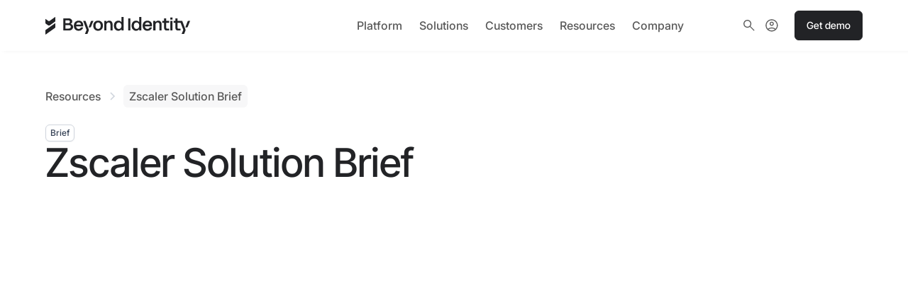

--- FILE ---
content_type: text/html
request_url: https://www.beyondidentity.com/resource/zscaler-solution-brief
body_size: 34844
content:
<!DOCTYPE html><!-- Last Published: Wed Jan 14 2026 17:15:51 GMT+0000 (Coordinated Universal Time) --><html data-wf-domain="www.beyondidentity.com" data-wf-page="684afa52e832565e5a069475" data-wf-site="6835aad682f16965dab48f11" data-wf-intellimize-customer-id="117162597" lang="en" data-wf-collection="684afa51e832565e5a069444" data-wf-item-slug="zscaler-solution-brief"><head><meta charset="utf-8"/><title>Zscaler Solution Brief</title><meta content="The combination of the Zscaler ZeroTrust Exchange and Beyond Identity’s Secure Workforce strengthens a zero trust architecture and delivers key security capabilities." name="description"/><meta content="Zscaler Solution Brief" property="og:title"/><meta content="The combination of the Zscaler ZeroTrust Exchange and Beyond Identity’s Secure Workforce strengthens a zero trust architecture and delivers key security capabilities." property="og:description"/><meta content="https://cdn.prod.website-files.com/6835da5ccf38540935c3c9c1/6890d60d466bc0503a779cb2_65d8d0c1c080363db70ba218_zscaler%2520thumbnail.avif" property="og:image"/><meta content="Zscaler Solution Brief" property="twitter:title"/><meta content="The combination of the Zscaler ZeroTrust Exchange and Beyond Identity’s Secure Workforce strengthens a zero trust architecture and delivers key security capabilities." property="twitter:description"/><meta content="https://cdn.prod.website-files.com/6835da5ccf38540935c3c9c1/6890d60d466bc0503a779cb2_65d8d0c1c080363db70ba218_zscaler%2520thumbnail.avif" property="twitter:image"/><meta property="og:type" content="website"/><meta content="summary_large_image" name="twitter:card"/><meta content="width=device-width, initial-scale=1" name="viewport"/><link href="https://cdn.prod.website-files.com/6835aad682f16965dab48f11/css/beyond-identity-026d28.shared.6d9013153.min.css" rel="stylesheet" type="text/css" integrity="sha384-bZATFTtEsXmBhSMxfTGoUYI+daEuFIdBh1AD8smQ/UACzZ7oshQsce0X88a1QZqM" crossorigin="anonymous"/><script type="text/javascript">!function(o,c){var n=c.documentElement,t=" w-mod-";n.className+=t+"js",("ontouchstart"in o||o.DocumentTouch&&c instanceof DocumentTouch)&&(n.className+=t+"touch")}(window,document);</script><link href="https://cdn.prod.website-files.com/6835aad682f16965dab48f11/6835b4d6e87970a6c169c3cc_icon.png" rel="shortcut icon" type="image/x-icon"/><link href="https://cdn.prod.website-files.com/6835aad682f16965dab48f11/6835b4b93621a962078923ad_webclip.png" rel="apple-touch-icon"/><link href="https://www.beyondidentity.com/resource/zscaler-solution-brief" rel="canonical"/><style>.anti-flicker, .anti-flicker * {visibility: hidden !important; opacity: 0 !important;}</style><style>[data-wf-hidden-variation], [data-wf-hidden-variation] * {
        display: none !important;
      }</style><script type="text/javascript">localStorage.removeItem('intellimize_opt_out_117162597'); if (localStorage.getItem('intellimize_data_tracking_type') !== 'always') { localStorage.setItem('intellimize_data_tracking_type', 'always'); }</script><script type="text/javascript">(function(e){var s={r:[]};e.wf={r:s.r,ready:t=>{s.r.push(t)}}})(window)</script><script type="text/javascript">(function(e,t,p){var n=document.documentElement,s={p:[],r:[]},u={p:s.p,r:s.r,push:function(e){s.p.push(e)},ready:function(e){s.r.push(e)}};e.intellimize=u,n.className+=" "+p,setTimeout(function(){n.className=n.className.replace(RegExp(" ?"+p),"")},t)})(window, 4000, 'anti-flicker')</script><link href="https://cdn.intellimize.co/snippet/117162597.js" rel="preload" as="script"/><script type="text/javascript">var wfClientScript=document.createElement("script");wfClientScript.src="https://cdn.intellimize.co/snippet/117162597.js",wfClientScript.async=!0,wfClientScript.onerror=function(){document.documentElement.className=document.documentElement.className.replace(RegExp(" ?anti-flicker"),"")},document.head.appendChild(wfClientScript);</script><link href="https://api.intellimize.co" rel="preconnect" crossorigin="true"/><link href="https://log.intellimize.co" rel="preconnect" crossorigin="true"/><link href="https://117162597.intellimizeio.com" rel="preconnect"/><link rel="apple-touch-icon" sizes="180x180" href="https://cdn.prod.website-files.com/6835aad682f16965dab48f11/68de7b0f1ebb471737e7f71d_apple-touch-icon.png">
<link rel="icon" type="image/png" sizes="16x16" href="https://cdn.prod.website-files.com/6835aad682f16965dab48f11/68de7b0f32d2e0e542dafa64_favicon-16.png">

<link rel="preconnect" href="https://www.googletagmanager.com">
<link rel="preconnect" href="https://cdn.prod.website-files.com">
<link rel="preconnect" href="https://cdn.jsdelivr.net">

<script defer src="https://cdn.jsdelivr.net/npm/@finsweet/attributes-scrolldisable@1/scrolldisable.js"></script>
<link rel="icon" type="image/png" sizes="16x16" href="/favicon-16.png">
<!-- Google Tag Manager -->
<script>(function(w,d,s,l,i){w[l]=w[l]||[];w[l].push({'gtm.start':
new Date().getTime(),event:'gtm.js'});var f=d.getElementsByTagName(s)[0],
j=d.createElement(s),dl=l!='dataLayer'?'&l='+l:'';j.async=true;j.src=
'https://www.googletagmanager.com/gtm.js?id='+i+dl;f.parentNode.insertBefore(j,f);
})(window,document,'script','dataLayer','GTM-K3TCQSV');</script>
<!-- End Google Tag Manager -->

<meta name="google-site-verification" content="ezCu68q6LAyuueNNwQzMNfgsRT_cPhXSg5deCiZbwwE" />
<meta name="google-site-verification" content="u8AN0LGFBgXVBc7yyhtGwIqRz7ejwrJBbRNtacxH7qQ" />

<style>
  /* Target the Current Locale state */
  .fs-toc_link-report-redcup.w--current[data-wf-locale] {
      color: #261eae !important; /* Replace with your desired color */
  }
</style><meta content="https://cdn.prod.website-files.com/6835aad682f16965dab48f11/68498bfc832c8e7a230d1c04_Open%20graph%20image%20template-6.png" property="og:image">

<link rel="stylesheet" href="https://cdn.jsdelivr.net/npm/swiper@11/swiper-bundle.min.css"/>

<!-- Finsweet Attributes -->
<script async type="module"
        src="https://cdn.jsdelivr.net/npm/@finsweet/attributes@2/attributes.js"
        fs-copyclip
        ></script>
<!-- Finsweet Attributes -->
<script async type="module"
        src="https://cdn.jsdelivr.net/npm/@finsweet/attributes@2/attributes.js"
        fs-socialshare
        ></script>
<!-- Finsweet Attributes -->
<script async type="module"
        src="https://cdn.jsdelivr.net/npm/@finsweet/attributes@2/attributes.js"
        fs-toc
        ></script>

<script type="application/ld+json">
{
  "@context": "https://schema.org",
  "@type": "Article",
  "headline": "Zscaler Solution Brief",
  "description": "The combination of the Zscaler ZeroTrust Exchange and Beyond Identity’s Secure Workforce strengthens a zero trust architecture and delivers key security capabilities.",
  "url": "https://www.beyondidentity.com/resource/zscaler-solution-brief",
  "datePublished": "Aug 05, 2025",
  "dateModified": "Aug 05, 2025",
  "author": {
    "@type": "Person",
    "name": ""
  },
  "publisher": {
    "@type": "Organization",
    "name": "Beyond Identity",
    "logo": {
      "@type": "ImageObject",
      "url": "https://cdn.prod.website-files.com/6835aad682f16965dab48f11/6835b637d50ecf20050bba17_Logo.svg"
    }
  },
  "mainEntityOfPage": {
    "@type": "WebPage",
    "@id": "https://www.beyondidentity.com/resource/zscaler-solution-brief"
  }
}
</script><script src="https://cdn.prod.website-files.com/6835aad682f16965dab48f11%2F6544eda5f000985a163a8687%2F68a724d0981a7f97ac17c5c2%2Ffinsweetcomponentsconfig-1.0.3.js" type="module" async="" siteId="6835aad682f16965dab48f11" finsweet="components"></script></head><body><div class="page-wrapper"><div class="global-styles"><div class="style-overrides w-embed"><style>

  /* Ensure all elements inherit the color from its parent */
  .w-input,
  .w-select,
  .w-nav-link,
  .w-nav-brand,
  .w-dropdown-btn,
  .w-dropdown-toggle,
  .w-slider-arrow-left,
  .w-slider-arrow-right,
  .w-dropdown-link {
    color: inherit;
    text-decoration: inherit;
    font-size: inherit;
  }

  body {
    -webkit-font-smoothing: antialiased;
    -moz-osx-font-smoothing: grayscale;
    font-smoothing: antialiased;
    text-rendering: optimizeLegibility;
  }

  /* Focus state style for keyboard navigation for the focusable elements */
  *[tabindex]:focus-visible,
  input[type="file"]:focus-visible {
    outline: 0.125rem solid #4d65ff;
    outline-offset: 0.125rem;
  }

  /* Get rid of top margin on first element in any rich text element */
  .w-richtext > :not(div):first-child, .w-richtext > div:first-child > :first-child {
    margin-top: 0 !important;
  }

  /* Get rid of bottom margin on last element in any rich text element */
  .w-richtext>:last-child, .w-richtext ol li:last-child, .w-richtext ul li:last-child {
    margin-bottom: 0 !important;
  }

  /* Prevent all click and hover interaction with an element */
  .pointer-events-off {
    pointer-events: none;
  }

  /* Enables all click and hover interaction with an element */
  .pointer-events-on {
    pointer-events: auto;
  }

  /* Create a class of .div-square which maintains a 1:1 dimension of a div */
  .div-square::after {
    content: "";
    display: block;
    padding-bottom: 100%;
  }

  /* Make sure containers never lose their center alignment */
  .container-medium,.container-small, .container-large {
    margin-right: auto !important;
    margin-left: auto !important;
  }


  /* Apply "..." after 3 lines of text */
  .text-style-3lines {
    display: -webkit-box;
    overflow: hidden;
    -webkit-line-clamp: 3;
    -webkit-box-orient: vertical;
  }

  /* Apply "..." after 2 lines of text */
  .text-style-2lines {
    display: -webkit-box;
    overflow: hidden;
    -webkit-line-clamp: 2;
    -webkit-box-orient: vertical;
  }

  /* Adds inline flex display */
  .display-inlineflex {
    display: inline-flex;
  }

  /* These classes are never overwritten */
  .hide {
    display: none !important;
  }

  /* Remove default Webflow chevron from form select */
  select{
    -webkit-appearance:none;
  }


  @media screen and (max-width: 991px) {
    .hide, .hide-tablet {
      display: none !important;
    }
  }
  @media screen and (max-width: 767px) {
    .hide-mobile-landscape{
      display: none !important;
    }
  }
  @media screen and (max-width: 479px) {
    .hide-mobile{
      display: none !important;
    }
  }
  @media screen and (min-width: 992px) {
    .hide-desktop{
      display: none !important;
    }
  }

  .margin-0 {
    margin: 0rem !important;
  }

  .padding-0 {
    padding: 0rem !important;
  }

  .spacing-clean {
    padding: 0rem !important;
    margin: 0rem !important;
  }

  .margin-top {
    margin-right: 0rem !important;
    margin-bottom: 0rem !important;
    margin-left: 0rem !important;
  }

  .padding-top {
    padding-right: 0rem !important;
    padding-bottom: 0rem !important;
    padding-left: 0rem !important;
  }

  .margin-right {
    margin-top: 0rem !important;
    margin-bottom: 0rem !important;
    margin-left: 0rem !important;
  }

  .padding-right {
    padding-top: 0rem !important;
    padding-bottom: 0rem !important;
    padding-left: 0rem !important;
  }

  .margin-bottom {
    margin-top: 0rem !important;
    margin-right: 0rem !important;
    margin-left: 0rem !important;
  }

  .padding-bottom {
    padding-top: 0rem !important;
    padding-right: 0rem !important;
    padding-left: 0rem !important;
  }

  .margin-left {
    margin-top: 0rem !important;
    margin-right: 0rem !important;
    margin-bottom: 0rem !important;
  }

  .padding-left {
    padding-top: 0rem !important;
    padding-right: 0rem !important;
    padding-bottom: 0rem !important;
  }

  .margin-horizontal {
    margin-top: 0rem !important;
    margin-bottom: 0rem !important;
  }

  .padding-horizontal {
    padding-top: 0rem !important;
    padding-bottom: 0rem !important;
  }

  .margin-vertical {
    margin-right: 0rem !important;
    margin-left: 0rem !important;
  }

  .padding-vertical {
    padding-right: 0rem !important;
    padding-left: 0rem !important;
  }

  /* Apply "..." at 100% width */
  .truncate-width { 
    width: 100%; 
    white-space: nowrap; 
    overflow: hidden; 
    text-overflow: ellipsis; 
  }
  /* Removes native scrollbar */
  .no-scrollbar {
    -ms-overflow-style: none;
    overflow: -moz-scrollbars-none; 
  }

  .no-scrollbar::-webkit-scrollbar {
    display: none;
  }

  .wf-design-mode .clickable_link {
    z-index: 1;
  }


  /* Hubspot Form Styling */

  .hbspt-form input {
    border-radius: var(--_ui-styles---radius--small) !important;
    background-color: var(--_primitives---colors--white) !important;
    border: 1px solid #d0d5dd !important;
    color: var(--color-scheme-1--text); !important;
    height: auto !important;
    padding: 10px 14px !important;
    font-size: 1rem !important;
    font-weight: 400 !important;
    box-shadow: 0 1px 2px #1018280d !important;
    margin-bottom: 1rem !important;
    width: 100% !important
  }
  .hbspt-form input:focus {
    border-color: var(--brand--tailwind-50) !important;
    box-shadow: 0 1px 2px 0 #1018280d, 0 0 0 4px var(--brand--tailwind) !important;
    outline: 0 !important;
  }
  /* For modern browsers */
  .hs-form .hs-input::placeholder {
    color: var(--brand--grey-medium) !important; 
    opacity: 1 !important; 
  }

  /* For WebKit browsers (Chrome, Safari) */
  .hs-form .hs-input::-webkit-input-placeholder {
    color: var(--brand--grey-medium) !important;
  }

  /* For Mozilla Firefox */
  .hs-form .hs-input::-moz-placeholder {
    color: var(--brand--grey-medium) !important;
    opacity: 1 !important;
  }

  .hbspt-form select {
    border-radius: var(--_ui-styles---radius--small) !important;
    background-color: var(--_primitives---colors--white) !important;
    border: 1px solid #d0d5dd !important;
    color: var(--color-scheme-1--text); !important;
    height: auto !important;
    padding: 10px 14px !important;
    font-size: 1rem !important;
    font-weight: 400 !important;
    box-shadow: 0 1px 2px #1018280d !important;
    width: 100% !important;
    margin-bottom: 1rem !important;
  }
  .hbspt-form select:focus {
    border-color: var(--brand--tailwind-50) !important;
    box-shadow: 0 1px 2px 0 #1018280d, 0 0 0 4px var(--brand--tailwind) !important;
    outline: 0 !important;
  }

  .hbspt-form textarea {
    border-radius: var(--_ui-styles---radius--small) !important;
    background-color: var(--_primitives---colors--white) !important;
    border: 1px solid #d0d5dd !important;
    color: var(--color-scheme-1--text); !important;
    height: auto !important;
    padding: 10px 14px !important;
    font-size: 1rem !important;
    font-weight: 400 !important;
    box-shadow: 0 1px 2px #1018280d !important;
    width: 100% !important;
  }

  .hbspt-form label {
    color: var(--color-scheme-1--text); !important;
    margin-bottom: .5rem !important;
    font-size: .875rem !important;
    font-weight: 500 !important;
  }

  .hbspt-form .hs-richtext a {
    color: #0b0bff;
  }

  .hbspt-form .hs-error-msg {
    font-size: 0.75rem !important;
    color: #d32222 !important;
    border: 1px solid #fecdca !important;
    border-radius: 99vw !important;
    background-color: #fef3f2 !important;
    padding-top: 0.125rem !important;
    padding-bottom: 0.125rem !important;
    padding-left: 0.625rem !important;
    padding-right: 0.625rem !important;
    display: inline-block !important;
  }

  .hbspt-form ul {
    padding: 0rem !important;
    overflow: hidden !important;
    margin-top: -0.75rem !important;
  }

  .hbspt-form .hs-button {
    border: 1px solid var(--brand--green) !important;
    border-radius: var(--_ui-styles---radius--button) !important;
    background-color: var(--brand--green) !important;
    font-family: var(--_typography---font-styles--heading);
    color: var(--_primitives---colors--white) !important;
    text-align: center !important;
    justify-content: center !important;
    align-items: center !important;
    max-height: 3rem !important;
    padding: .75rem 1.5rem !important;
    font-weight: 500 !important;
    line-height: 24px;
    text-decoration: none !important;
    transition: all .2s !important;
    display: flex !important;
    margin-top: 0.75rem !important;
  }
  .hbspt-form .hs-button:hover {
    background-color: #093333 !important;
  }
  .hbspt-form .hs-button:focus {
    background-color: #236161 !important;
    box-shadow: none !important;
    outline: 0 !important;
  }

  .hbspt-form .input {
    margin: 0rem !important;
  }

  .hbspt-form fieldset {
    max-width: none !important;
  }

  .hbspt-form .form-columns-2 {
    display: flex !important;
    flex-direction: row !important;
    gap: 1rem !important;
  }

  @media only screen and (max-width: 480px) {
    .hbspt-form .form-columns-2 {
      display: flex !important;
      flex-direction: column !important;
      gap: 0rem !important;
    }
    .hbspt-form .form-columns-2 div {
      width: 100% !important;
    }
  }

  /* Hubspot Success Message */
  .modal--success .modal-container {
    padding: 72px 88px;
  }

  @media screen and (max-width: 767px) {
    .modal--success .modal-container {
      padding: 32px 24px;
    }
  }

  @media screen and (max-width: 991px) {
    .modal--success .modal-container {
      height: auto;
    }
  }

  @media screen and (min-width: 992px) {
    .modal--success .modal-container {
      width: auto;
    }
  }

</style></div><div class="color-schemes w-embed"><style>
/* Color Schemes Controls*/
<meta name="relume-color-schemes" content="false"/>

  .color-scheme-1 {
/*All sections should point to Color Scheme 1*/

  }

  .color-scheme-2 {
    --color-scheme-1--text: var(--color-scheme-2--text);
    --color-scheme-1--background: var(--color-scheme-2--background);
    --color-scheme-1--foreground: var(--color-scheme-2--foreground);
    --color-scheme-1--border: var(--color-scheme-2--border);
    --color-scheme-1--accent: var(--color-scheme-2--accent);
  }

  .color-scheme-3 {
    --color-scheme-1--text: var(--color-scheme-3--text);
    --color-scheme-1--background: var(--color-scheme-3--background);
    --color-scheme-1--foreground: var(--color-scheme-3--foreground);
    --color-scheme-1--border: var(--color-scheme-3--border);
    --color-scheme-1--accent: var(--color-scheme-3--accent);
  }

  .color-scheme-4 {
    --color-scheme-1--text: var(--color-scheme-4--text);
    --color-scheme-1--background: var(--color-scheme-4--background);
    --color-scheme-1--foreground: var(--color-scheme-4--foreground);
    --color-scheme-1--border: var(--color-scheme-4--border);
    --color-scheme-1--accent: var(--color-scheme-4--accent);
  }

  .color-scheme-5 {
    --color-scheme-1--text: var(--color-scheme-5--text);
    --color-scheme-1--background: var(--color-scheme-5--background);
    --color-scheme-1--foreground: var(--color-scheme-5--foreground);
    --color-scheme-1--border: var(--color-scheme-5--border);
    --color-scheme-1--accent: var(--color-scheme-5--accent);
  }

  .color-scheme-6 {
    --color-scheme-1--text: var(--color-scheme-6--text);
    --color-scheme-1--background: var(--color-scheme-6--background);
    --color-scheme-1--foreground: var(--color-scheme-6--foreground);
    --color-scheme-1--border: var(--color-scheme-6--border);
    --color-scheme-1--accent: var(--color-scheme-6--accent);
  }

  .color-scheme-7 {
    --color-scheme-1--text: var(--color-scheme-7--text);
    --color-scheme-1--background: var(--color-scheme-7--background);
    --color-scheme-1--foreground: var(--color-scheme-7--foreground);
    --color-scheme-1--border: var(--color-scheme-7--border);
    --color-scheme-1--accent: var(--color-scheme-7--accent);
  }

  .color-scheme-8 {
    --color-scheme-1--text: var(--color-scheme-8--text);
    --color-scheme-1--background: var(--color-scheme-8--background);
    --color-scheme-1--foreground: var(--color-scheme-8--foreground);
    --color-scheme-1--border: var(--color-scheme-8--border);
    --color-scheme-1--accent: var(--color-scheme-8--accent);
  }

  .color-scheme-9 {
    --color-scheme-1--text: var(--color-scheme-9--text);
    --color-scheme-1--background: var(--color-scheme-9--background);
    --color-scheme-1--foreground: var(--color-scheme-9--foreground);
    --color-scheme-1--border: var(--color-scheme-9--border);
    --color-scheme-1--accent: var(--color-scheme-9--accent);
  }

  .color-scheme-10 {
    --color-scheme-1--text: var(--color-scheme-10--text);
    --color-scheme-1--background: var(--color-scheme-10--background);
    --color-scheme-1--foreground: var(--color-scheme-10--foreground);
    --color-scheme-1--border: var(--color-scheme-10--border);
    --color-scheme-1--accent: var(--color-scheme-10--accent);
  }
  
/* Inherit slider dot colors */
.w-slider-dot {
  background-color: var(--color-scheme-1--text);
  opacity: 0.20;
}

.w-slider-dot.w-active {
  background-color: var(--color-scheme-1--text);
  opacity: 1;
}

/* Override .w-slider-nav-invert styles */
.w-slider-nav-invert .w-slider-dot {
  background-color: var(--color-scheme-1--text) !important;
  opacity: 0.20 !important;
}

.w-slider-nav-invert .w-slider-dot.w-active {
  background-color: var(--color-scheme-1--text) !important;
  opacity: 1 !important;
}

</style></div></div><div data-animation="default" class="navbar_component w-nav" data-easing2="ease" fs-scrolldisable-element="smart-nav" data-easing="ease" data-collapse="medium" data-w-id="86b1fc39-e295-f31f-c589-4b3cea2202a7" role="banner" data-duration="400"><div class="navbar_container"><a href="/" data-wf-native-id-path="b7866699-4269-6aa8-ef3d-8d18ba156c1a:86b1fc39-e295-f31f-c589-4b3cea2202a9" data-wf-ao-click-engagement-tracking="true" data-wf-element-id="86b1fc39-e295-f31f-c589-4b3cea2202a9" data-wf-component-context="%5B%7B%22componentId%22%3A%2286b1fc39-e295-f31f-c589-4b3cea2202a7%22%2C%22instanceId%22%3A%22b7866699-4269-6aa8-ef3d-8d18ba156c1a%22%7D%5D" class="navbar_logo-link w-nav-brand"><img src="https://cdn.prod.website-files.com/6835aad682f16965dab48f11/6835b637d50ecf20050bba17_Logo.svg" loading="lazy" alt="Beyond Identity Logo Dark" class="navbar_logo"/></a><nav role="navigation" class="navbar_menu is-page-height-tablet w-nav-menu"><div data-hover="true" data-delay="300" data-w-id="8d790c1b-4ae2-146f-0f22-fdec45505bda" class="navbar_menu-dropdown w-dropdown"><div data-wf-native-id-path="b7866699-4269-6aa8-ef3d-8d18ba156c1a:8d790c1b-4ae2-146f-0f22-fdec45505bdb" data-wf-ao-click-engagement-tracking="true" data-wf-element-id="8d790c1b-4ae2-146f-0f22-fdec45505bdb" data-wf-component-context="%5B%7B%22componentId%22%3A%2286b1fc39-e295-f31f-c589-4b3cea2202a7%22%2C%22instanceId%22%3A%22b7866699-4269-6aa8-ef3d-8d18ba156c1a%22%7D%5D" class="navbar_dropdown-toggle w-dropdown-toggle"><div>Platform</div></div><nav class="navbar_dropdown-list w-dropdown-list"><div class="dropdown-wrapper"><div class="navbar_dropdown-content"><div class="sap_wrap"><div class="sap_content-left hide-tablet"><div class="h4-large is-inter-tight">Secure Access Platform</div><p class="body-sm text-weight-normal">Defend against the #1 cause of security incidents with phishing-resistant MFA, device trust, and continuous access control</p><div class="nav_button"><a data-wf-native-id-path="b7866699-4269-6aa8-ef3d-8d18ba156c1a:3d26c1e3-25ce-7e97-8a7b-5b32ae311e95" data-wf-ao-click-engagement-tracking="true" data-wf-element-id="3d26c1e3-25ce-7e97-8a7b-5b32ae311e95" data-wf-component-context="%5B%7B%22componentId%22%3A%2286b1fc39-e295-f31f-c589-4b3cea2202a7%22%2C%22instanceId%22%3A%22b7866699-4269-6aa8-ef3d-8d18ba156c1a%22%7D%5D" href="/products/platform" class="button is-secondary is-icon is-alternate w-inline-block"><div>Check out the platform</div><svg xmlns="http://www.w3.org/2000/svg" width="100%" viewBox="0 0 22 22" fill="none" class="navbutton-arrow"><path d="M1.81337 21.0988L0 19.3212L17.089 2.55339L1.55293 2.55339L1.55293 0L21.5239 0V19.5765H18.9191V4.34732L1.81337 21.0988Z" fill="currentColor"></path></svg></a></div><a data-wf-native-id-path="b7866699-4269-6aa8-ef3d-8d18ba156c1a:76afef89-a4b4-9ed6-2cc0-cc8e6ac85b95" data-wf-ao-click-engagement-tracking="true" data-wf-element-id="76afef89-a4b4-9ed6-2cc0-cc8e6ac85b95" data-wf-component-context="%5B%7B%22componentId%22%3A%2286b1fc39-e295-f31f-c589-4b3cea2202a7%22%2C%22instanceId%22%3A%22b7866699-4269-6aa8-ef3d-8d18ba156c1a%22%7D%5D" href="/products/integrations" class="nav_integrations-wrap w-inline-block"><div class="body-sm is-inter-tight">Integrations</div><div class="nav_integrations-ilst"><div class="nav_integration_icon-wrap"><img src="https://cdn.prod.website-files.com/6835aad682f16965dab48f11/687f95db6ed6f9e479cf9d5d_Vector.png" loading="lazy" alt="" class="nav_integration-icon"/></div><div class="nav_integration_icon-wrap"><img src="https://cdn.prod.website-files.com/6835aad682f16965dab48f11/687f95db537cbed63f9c9b36_Jamf-color.png" loading="lazy" alt="" class="nav_integration-icon"/></div><div class="nav_integration_icon-wrap"><img src="https://cdn.prod.website-files.com/6835aad682f16965dab48f11/687f95dbea852b8e1ce7baf6_Group%201000004283.png" loading="lazy" alt="" class="nav_integration-icon"/></div><div class="nav_integration_icon-wrap"><img src="https://cdn.prod.website-files.com/6835aad682f16965dab48f11/687f95dbbe60df02645ea6d4_67dc35f5a5395b1d791e28d8_svgexport-2%20(2)%203%202.png" loading="lazy" alt="" class="nav_integration-icon"/></div></div></a></div><div id="w-node-_8d790c1b-4ae2-146f-0f22-fdec45505be1-ea2202a7" class="navbar_dropdown-link-list"><a data-wf-native-id-path="b7866699-4269-6aa8-ef3d-8d18ba156c1a:8d790c1b-4ae2-146f-0f22-fdec45505bfc" data-wf-ao-click-engagement-tracking="true" data-wf-element-id="8d790c1b-4ae2-146f-0f22-fdec45505bfc" data-wf-component-context="%5B%7B%22componentId%22%3A%2286b1fc39-e295-f31f-c589-4b3cea2202a7%22%2C%22instanceId%22%3A%22b7866699-4269-6aa8-ef3d-8d18ba156c1a%22%7D%5D" href="/products/phishing-resistant-mfa" class="navbar_dropdown-link hover-state-white w-inline-block"><div class="navbar_item-heading">Phishing-resistant MFA</div><div class="navbar_dropdown-chevron w-embed"><svg width="20" height="21" viewBox="0 0 20 21" fill="none" xmlns="http://www.w3.org/2000/svg">
<path d="M7.5 15.5L12.5 10.5L7.5 5.5" stroke="#154545" stroke-opacity="0.5" stroke-width="1.66667" stroke-linecap="round" stroke-linejoin="round"/>
</svg></div></a><a id="w-node-cfc58c78-046b-360b-0f5d-c93179a9bbed-ea2202a7" data-wf-native-id-path="b7866699-4269-6aa8-ef3d-8d18ba156c1a:cfc58c78-046b-360b-0f5d-c93179a9bbed" data-wf-ao-click-engagement-tracking="true" data-wf-element-id="cfc58c78-046b-360b-0f5d-c93179a9bbed" data-wf-component-context="%5B%7B%22componentId%22%3A%2286b1fc39-e295-f31f-c589-4b3cea2202a7%22%2C%22instanceId%22%3A%22b7866699-4269-6aa8-ef3d-8d18ba156c1a%22%7D%5D" href="/solutions/device-security" class="navbar_dropdown-link hover-state-white w-inline-block"><div class="navbar_item-heading">Device Trust</div><div class="navbar_dropdown-chevron w-embed"><svg width="20" height="21" viewBox="0 0 20 21" fill="none" xmlns="http://www.w3.org/2000/svg">
<path d="M7.5 15.5L12.5 10.5L7.5 5.5" stroke="#154545" stroke-opacity="0.5" stroke-width="1.66667" stroke-linecap="round" stroke-linejoin="round"/>
</svg></div></a><a id="w-node-a1c5eacb-a35b-eaa7-dd2d-8fa8627eb4b6-ea2202a7" data-wf-native-id-path="b7866699-4269-6aa8-ef3d-8d18ba156c1a:a1c5eacb-a35b-eaa7-dd2d-8fa8627eb4b6" data-wf-ao-click-engagement-tracking="true" data-wf-element-id="a1c5eacb-a35b-eaa7-dd2d-8fa8627eb4b6" data-wf-component-context="%5B%7B%22componentId%22%3A%2286b1fc39-e295-f31f-c589-4b3cea2202a7%22%2C%22instanceId%22%3A%22b7866699-4269-6aa8-ef3d-8d18ba156c1a%22%7D%5D" href="/products/secure-sso" class="navbar_dropdown-link hover-state-white w-inline-block"><div class="navbar_item-heading">Secure SSO</div><div class="navbar_dropdown-chevron w-embed"><svg width="20" height="21" viewBox="0 0 20 21" fill="none" xmlns="http://www.w3.org/2000/svg">
<path d="M7.5 15.5L12.5 10.5L7.5 5.5" stroke="#154545" stroke-opacity="0.5" stroke-width="1.66667" stroke-linecap="round" stroke-linejoin="round"/>
</svg></div></a><a data-wf-native-id-path="b7866699-4269-6aa8-ef3d-8d18ba156c1a:787fc97a-4ec5-22ec-4f26-231febe362fd" data-wf-ao-click-engagement-tracking="true" data-wf-element-id="787fc97a-4ec5-22ec-4f26-231febe362fd" data-wf-component-context="%5B%7B%22componentId%22%3A%2286b1fc39-e295-f31f-c589-4b3cea2202a7%22%2C%22instanceId%22%3A%22b7866699-4269-6aa8-ef3d-8d18ba156c1a%22%7D%5D" href="/products/realitycheck" class="navbar_dropdown-link hover-state-white w-inline-block"><div class="navbar_item-heading">RealityCheck</div><div class="navbar_dropdown-chevron w-embed"><svg width="20" height="21" viewBox="0 0 20 21" fill="none" xmlns="http://www.w3.org/2000/svg">
<path d="M7.5 15.5L12.5 10.5L7.5 5.5" stroke="#154545" stroke-opacity="0.5" stroke-width="1.66667" stroke-linecap="round" stroke-linejoin="round"/>
</svg></div></a><a data-wf-native-id-path="b7866699-4269-6aa8-ef3d-8d18ba156c1a:47f6f2c0-7fc3-bd2d-1254-ce90a04f6b28" data-wf-ao-click-engagement-tracking="true" data-wf-element-id="47f6f2c0-7fc3-bd2d-1254-ce90a04f6b28" data-wf-component-context="%5B%7B%22componentId%22%3A%2286b1fc39-e295-f31f-c589-4b3cea2202a7%22%2C%22instanceId%22%3A%22b7866699-4269-6aa8-ef3d-8d18ba156c1a%22%7D%5D" href="/products/platform" class="navbar_dropdown-link hover-state-white display-none-desktop w-inline-block"><div class="navbar_item-heading">Explore the platform</div><div class="navbar_dropdown-chevron w-embed"><svg width="20" height="21" viewBox="0 0 20 21" fill="none" xmlns="http://www.w3.org/2000/svg">
<path d="M7.5 15.5L12.5 10.5L7.5 5.5" stroke="#154545" stroke-opacity="0.5" stroke-width="1.66667" stroke-linecap="round" stroke-linejoin="round"/>
</svg></div></a><a data-wf-native-id-path="b7866699-4269-6aa8-ef3d-8d18ba156c1a:8f03e017-2129-9b9c-d393-9538c9eb31a1" data-wf-ao-click-engagement-tracking="true" data-wf-element-id="8f03e017-2129-9b9c-d393-9538c9eb31a1" data-wf-component-context="%5B%7B%22componentId%22%3A%2286b1fc39-e295-f31f-c589-4b3cea2202a7%22%2C%22instanceId%22%3A%22b7866699-4269-6aa8-ef3d-8d18ba156c1a%22%7D%5D" href="/pricing" class="navbar_dropdown-link hover-state-white w-inline-block"><div class="navbar_item-heading">Pricing</div><div class="navbar_dropdown-chevron w-embed"><svg width="20" height="21" viewBox="0 0 20 21" fill="none" xmlns="http://www.w3.org/2000/svg">
<path d="M7.5 15.5L12.5 10.5L7.5 5.5" stroke="#154545" stroke-opacity="0.5" stroke-width="1.66667" stroke-linecap="round" stroke-linejoin="round"/>
</svg></div></a><a data-wf-native-id-path="b7866699-4269-6aa8-ef3d-8d18ba156c1a:bbd26e44-594d-4f8b-bf7b-45ee72f4d92b" data-wf-ao-click-engagement-tracking="true" data-wf-element-id="bbd26e44-594d-4f8b-bf7b-45ee72f4d92b" data-wf-component-context="%5B%7B%22componentId%22%3A%2286b1fc39-e295-f31f-c589-4b3cea2202a7%22%2C%22instanceId%22%3A%22b7866699-4269-6aa8-ef3d-8d18ba156c1a%22%7D%5D" href="/products/integrations" class="navbar_dropdown-link hover-state-white w-inline-block"><div class="navbar_item-heading">Integrations</div><div class="navbar_dropdown-chevron w-embed"><svg width="20" height="21" viewBox="0 0 20 21" fill="none" xmlns="http://www.w3.org/2000/svg">
<path d="M7.5 15.5L12.5 10.5L7.5 5.5" stroke="#154545" stroke-opacity="0.5" stroke-width="1.66667" stroke-linecap="round" stroke-linejoin="round"/>
</svg></div></a></div></div><div class="nav_video-wrap hide-tablet"><a data-wf-native-id-path="b7866699-4269-6aa8-ef3d-8d18ba156c1a:37d2063a-12bf-9ddf-a612-624415b4f0c4" data-wf-ao-click-engagement-tracking="true" data-wf-element-id="37d2063a-12bf-9ddf-a612-624415b4f0c4" data-wf-component-context="%5B%7B%22componentId%22%3A%2286b1fc39-e295-f31f-c589-4b3cea2202a7%22%2C%22instanceId%22%3A%22b7866699-4269-6aa8-ef3d-8d18ba156c1a%22%7D%5D" href="/guided-demo" class="nav_video-item w-inline-block"><div class="nav_video-gradient"></div><img src="https://cdn.prod.website-files.com/6835aad682f16965dab48f11/687f982e4d957ef866b378bf_thumbnail%20nav.avif" loading="lazy" sizes="100vw" srcset="https://cdn.prod.website-files.com/6835aad682f16965dab48f11/687f982e4d957ef866b378bf_thumbnail%20nav-p-500.avif 500w, https://cdn.prod.website-files.com/6835aad682f16965dab48f11/687f982e4d957ef866b378bf_thumbnail%20nav-p-800.avif 800w, https://cdn.prod.website-files.com/6835aad682f16965dab48f11/687f982e4d957ef866b378bf_thumbnail%20nav.avif 1600w" alt="" class="nav_video-thumbnail"/><div class="nav_video_text-wrap"><div class="h4">Get a 15 minute pre-recorded guided demo</div><svg xmlns="http://www.w3.org/2000/svg" width="100%" viewBox="0 0 22 22" fill="none" class="navbutton-arrow"><path d="M1.81337 21.0988L0 19.3212L17.089 2.55339L1.55293 2.55339L1.55293 0L21.5239 0V19.5765H18.9191V4.34732L1.81337 21.0988Z" fill="currentColor"></path></svg></div></a></div></div></div></nav></div><div data-hover="true" data-delay="300" data-w-id="7bf328fd-df35-5638-96d1-e110732c4805" class="navbar_menu-dropdown w-dropdown"><div data-wf-native-id-path="b7866699-4269-6aa8-ef3d-8d18ba156c1a:7bf328fd-df35-5638-96d1-e110732c4806" data-wf-ao-click-engagement-tracking="true" data-wf-element-id="7bf328fd-df35-5638-96d1-e110732c4806" data-wf-component-context="%5B%7B%22componentId%22%3A%2286b1fc39-e295-f31f-c589-4b3cea2202a7%22%2C%22instanceId%22%3A%22b7866699-4269-6aa8-ef3d-8d18ba156c1a%22%7D%5D" class="navbar_dropdown-toggle w-dropdown-toggle"><div>Solutions</div></div><nav class="navbar_dropdown-list w-dropdown-list"><div class="dropdown-wrapper is-solutions"><div class="navbar_dropdown-content is-solutions"><div id="w-node-_7bf328fd-df35-5638-96d1-e110732c483a-ea2202a7" class="navbar_dropdown-link-list"><a data-wf-native-id-path="b7866699-4269-6aa8-ef3d-8d18ba156c1a:5406ae2d-9bbb-53e1-e741-f6f5d33b1f69" data-wf-ao-click-engagement-tracking="true" data-wf-element-id="5406ae2d-9bbb-53e1-e741-f6f5d33b1f69" data-wf-component-context="%5B%7B%22componentId%22%3A%2286b1fc39-e295-f31f-c589-4b3cea2202a7%22%2C%22instanceId%22%3A%22b7866699-4269-6aa8-ef3d-8d18ba156c1a%22%7D%5D" href="/solutions/eliminate-identity-based-attacks" class="navbar_dropdown-link-item w-inline-block"><div class="navbar_icon-wrapper"><div class="icon-embed-xsmall w-embed"><svg width="20" height="20" viewBox="0 0 20 20" fill="none" xmlns="http://www.w3.org/2000/svg">
<path d="M10 20C8.61667 20 7.31667 19.7375 6.1 19.2125C4.88333 18.6875 3.825 17.975 2.925 17.075C2.025 16.175 1.3125 15.1167 0.7875 13.9C0.2625 12.6833 0 11.3833 0 10C0 8.61667 0.2625 7.31667 0.7875 6.1C1.3125 4.88333 2.025 3.825 2.925 2.925C3.825 2.025 4.88333 1.3125 6.1 0.7875C7.31667 0.2625 8.61667 0 10 0C11.3833 0 12.6833 0.2625 13.9 0.7875C15.1167 1.3125 16.175 2.025 17.075 2.925C17.975 3.825 18.6875 4.88333 19.2125 6.1C19.7375 7.31667 20 8.61667 20 10C20 11.3833 19.7375 12.6833 19.2125 13.9C18.6875 15.1167 17.975 16.175 17.075 17.075C16.175 17.975 15.1167 18.6875 13.9 19.2125C12.6833 19.7375 11.3833 20 10 20ZM10 18C10.9 18 11.7667 17.8542 12.6 17.5625C13.4333 17.2708 14.2 16.85 14.9 16.3L3.7 5.1C3.15 5.8 2.72917 6.56667 2.4375 7.4C2.14583 8.23333 2 9.1 2 10C2 12.2333 2.775 14.125 4.325 15.675C5.875 17.225 7.76667 18 10 18ZM16.3 14.9C16.85 14.2 17.2708 13.4333 17.5625 12.6C17.8542 11.7667 18 10.9 18 10C18 7.76667 17.225 5.875 15.675 4.325C14.125 2.775 12.2333 2 10 2C9.1 2 8.23333 2.14583 7.4 2.4375C6.56667 2.72917 5.8 3.15 5.1 3.7L16.3 14.9Z" fill="#154545"/>
</svg></div></div><div class="navbar_item-right"><div class="navbar_item-heading">Eliminate identity based attacks</div><div class="navbar_item-desc">Eliminate your biggest source of security risk</div></div><div class="navbar_dropdown-chevron w-embed"><svg width="20" height="21" viewBox="0 0 20 21" fill="none" xmlns="http://www.w3.org/2000/svg">
<path d="M7.5 15.5L12.5 10.5L7.5 5.5" stroke="#154545" stroke-opacity="0.5" stroke-width="1.66667" stroke-linecap="round" stroke-linejoin="round"/>
</svg></div></a><a data-wf-native-id-path="b7866699-4269-6aa8-ef3d-8d18ba156c1a:2940313a-f751-71c1-9ae6-453b3296fe98" data-wf-ao-click-engagement-tracking="true" data-wf-element-id="2940313a-f751-71c1-9ae6-453b3296fe98" data-wf-component-context="%5B%7B%22componentId%22%3A%2286b1fc39-e295-f31f-c589-4b3cea2202a7%22%2C%22instanceId%22%3A%22b7866699-4269-6aa8-ef3d-8d18ba156c1a%22%7D%5D" href="/solutions/device-security" class="navbar_dropdown-link-item w-inline-block"><div class="navbar_icon-wrapper"><div class="icon-embed-xsmall w-embed"><svg width="24" height="17" viewBox="0 0 24 17" fill="none" xmlns="http://www.w3.org/2000/svg">
<path d="M2 17C1.45 17 0.979167 16.8042 0.5875 16.4125C0.195833 16.0208 0 15.55 0 15H4C3.45 15 2.97917 14.8042 2.5875 14.4125C2.19583 14.0208 2 13.55 2 13V2C2 1.45 2.19583 0.979167 2.5875 0.5875C2.97917 0.195833 3.45 0 4 0H20C20.55 0 21.0208 0.195833 21.4125 0.5875C21.8042 0.979167 22 1.45 22 2V13C22 13.55 21.8042 14.0208 21.4125 14.4125C21.0208 14.8042 20.55 15 20 15H24C24 15.55 23.8042 16.0208 23.4125 16.4125C23.0208 16.8042 22.55 17 22 17H2ZM12 16C12.2833 16 12.5208 15.9042 12.7125 15.7125C12.9042 15.5208 13 15.2833 13 15C13 14.7167 12.9042 14.4792 12.7125 14.2875C12.5208 14.0958 12.2833 14 12 14C11.7167 14 11.4792 14.0958 11.2875 14.2875C11.0958 14.4792 11 14.7167 11 15C11 15.2833 11.0958 15.5208 11.2875 15.7125C11.4792 15.9042 11.7167 16 12 16ZM4 13H20V2H4V13Z" fill="#154545"/>
</svg></div></div><div class="navbar_item-right"><div class="navbar_item-heading">Device security</div><div class="navbar_item-desc">Secure access for managed &amp; unmanaged devices</div></div><div class="navbar_dropdown-chevron w-embed"><svg width="20" height="21" viewBox="0 0 20 21" fill="none" xmlns="http://www.w3.org/2000/svg">
<path d="M7.5 15.5L12.5 10.5L7.5 5.5" stroke="#154545" stroke-opacity="0.5" stroke-width="1.66667" stroke-linecap="round" stroke-linejoin="round"/>
</svg></div></a><a data-wf-native-id-path="b7866699-4269-6aa8-ef3d-8d18ba156c1a:e5a41832-d29b-1897-5d16-00059f677b83" data-wf-ao-click-engagement-tracking="true" data-wf-element-id="e5a41832-d29b-1897-5d16-00059f677b83" data-wf-component-context="%5B%7B%22componentId%22%3A%2286b1fc39-e295-f31f-c589-4b3cea2202a7%22%2C%22instanceId%22%3A%22b7866699-4269-6aa8-ef3d-8d18ba156c1a%22%7D%5D" href="/solutions/exceed-compliance-requirements" class="navbar_dropdown-link-item w-inline-block"><div class="navbar_icon-wrapper"><div class="icon-embed-xsmall w-embed"><svg width="22" height="20" viewBox="0 0 22 20" fill="none" xmlns="http://www.w3.org/2000/svg">
<path d="M10 20C8.61667 20 7.31667 19.7375 6.1 19.2125C4.88333 18.6875 3.825 17.975 2.925 17.075C2.025 16.175 1.3125 15.1167 0.7875 13.9C0.2625 12.6833 0 11.3833 0 10C0 8.61667 0.2625 7.31667 0.7875 6.1C1.3125 4.88333 2.025 3.825 2.925 2.925C3.825 2.025 4.88333 1.3125 6.1 0.7875C7.31667 0.2625 8.61667 0 10 0C11.0833 0 12.1083 0.158333 13.075 0.475C14.0417 0.791667 14.9333 1.23333 15.75 1.8L14.3 3.275C13.6667 2.875 12.9917 2.5625 12.275 2.3375C11.5583 2.1125 10.8 2 10 2C7.78333 2 5.89583 2.77917 4.3375 4.3375C2.77917 5.89583 2 7.78333 2 10C2 12.2167 2.77917 14.1042 4.3375 15.6625C5.89583 17.2208 7.78333 18 10 18C10.5333 18 11.05 17.95 11.55 17.85C12.05 17.75 12.5333 17.6083 13 17.425L14.5 18.95C13.8167 19.2833 13.1 19.5417 12.35 19.725C11.6 19.9083 10.8167 20 10 20ZM17 18V15H14V13H17V10H19V13H22V15H19V18H17ZM8.6 14.6L4.35 10.35L5.75 8.95L8.6 11.8L18.6 1.775L20 3.175L8.6 14.6Z" fill="#154545"/>
</svg></div></div><div class="navbar_item-right"><div class="navbar_item-heading">Exceed compliance requirements</div><div class="navbar_item-desc">Meet and exceed compliance requirements</div></div><div class="navbar_dropdown-chevron w-embed"><svg width="20" height="21" viewBox="0 0 20 21" fill="none" xmlns="http://www.w3.org/2000/svg">
<path d="M7.5 15.5L12.5 10.5L7.5 5.5" stroke="#154545" stroke-opacity="0.5" stroke-width="1.66667" stroke-linecap="round" stroke-linejoin="round"/>
</svg></div></a><a data-wf-native-id-path="b7866699-4269-6aa8-ef3d-8d18ba156c1a:c7613554-0422-e5c0-59c9-a3c3d843eab3" data-wf-ao-click-engagement-tracking="true" data-wf-element-id="c7613554-0422-e5c0-59c9-a3c3d843eab3" data-wf-component-context="%5B%7B%22componentId%22%3A%2286b1fc39-e295-f31f-c589-4b3cea2202a7%22%2C%22instanceId%22%3A%22b7866699-4269-6aa8-ef3d-8d18ba156c1a%22%7D%5D" href="/solutions/get-rid-of-passwords" class="navbar_dropdown-link-item w-inline-block"><div class="navbar_icon-wrapper"><div class="icon-embed-xsmall w-embed"><svg width="19" height="19" viewBox="0 0 19 19" fill="none" xmlns="http://www.w3.org/2000/svg">
<path d="M0 16V13.2C0 12.6333 0.145833 12.1125 0.4375 11.6375C0.729167 11.1625 1.11667 10.8 1.6 10.55C2.63333 10.0333 3.68333 9.64583 4.75 9.3875C5.81667 9.12917 6.9 9 8 9C8.33333 9 8.66667 9.0125 9 9.0375C9.33333 9.0625 9.66667 9.1 10 9.15C9.93333 10.1167 10.1083 11.0292 10.525 11.8875C10.9417 12.7458 11.55 13.45 12.35 14V16H0ZM16 19L14.5 17.5V12.85C13.7667 12.6333 13.1667 12.2208 12.7 11.6125C12.2333 11.0042 12 10.3 12 9.5C12 8.53333 12.3417 7.70833 13.025 7.025C13.7083 6.34167 14.5333 6 15.5 6C16.4667 6 17.2917 6.34167 17.975 7.025C18.6583 7.70833 19 8.53333 19 9.5C19 10.25 18.7875 10.9167 18.3625 11.5C17.9375 12.0833 17.4 12.5 16.75 12.75L18 14L16.5 15.5L18 17L16 19ZM8 8C6.9 8 5.95833 7.60833 5.175 6.825C4.39167 6.04167 4 5.1 4 4C4 2.9 4.39167 1.95833 5.175 1.175C5.95833 0.391667 6.9 0 8 0C9.1 0 10.0417 0.391667 10.825 1.175C11.6083 1.95833 12 2.9 12 4C12 5.1 11.6083 6.04167 10.825 6.825C10.0417 7.60833 9.1 8 8 8ZM15.5 10C15.7833 10 16.0208 9.90417 16.2125 9.7125C16.4042 9.52083 16.5 9.28333 16.5 9C16.5 8.71667 16.4042 8.47917 16.2125 8.2875C16.0208 8.09583 15.7833 8 15.5 8C15.2167 8 14.9792 8.09583 14.7875 8.2875C14.5958 8.47917 14.5 8.71667 14.5 9C14.5 9.28333 14.5958 9.52083 14.7875 9.7125C14.9792 9.90417 15.2167 10 15.5 10Z" fill="#154545"/>
</svg></div></div><div class="navbar_item-right"><div class="navbar_item-heading">Get rid of passwords</div><div class="navbar_item-desc">Replace passwords with device-bound passkeys</div></div><div class="navbar_dropdown-chevron w-embed"><svg width="20" height="21" viewBox="0 0 20 21" fill="none" xmlns="http://www.w3.org/2000/svg">
<path d="M7.5 15.5L12.5 10.5L7.5 5.5" stroke="#154545" stroke-opacity="0.5" stroke-width="1.66667" stroke-linecap="round" stroke-linejoin="round"/>
</svg></div></a></div><div id="w-node-e59d46e8-2b23-f620-a74e-2bf513628c9e-ea2202a7" class="navbar_dropdown-link-list"><a data-wf-native-id-path="b7866699-4269-6aa8-ef3d-8d18ba156c1a:b0319478-1ef5-e00f-355d-5fb6af4da685" data-wf-ao-click-engagement-tracking="true" data-wf-element-id="b0319478-1ef5-e00f-355d-5fb6af4da685" data-wf-component-context="%5B%7B%22componentId%22%3A%2286b1fc39-e295-f31f-c589-4b3cea2202a7%22%2C%22instanceId%22%3A%22b7866699-4269-6aa8-ef3d-8d18ba156c1a%22%7D%5D" href="/solutions/government" class="navbar_dropdown-link-item w-inline-block"><div class="navbar_icon-wrapper"><div class="icon-embed-xsmall w-embed"><svg width="35" height="36" viewBox="0 0 35 36" fill="none" xmlns="http://www.w3.org/2000/svg">
<path d="M5.21331 26.3155V12.3535H7.05928V26.3155H5.21331ZM14.2121 26.3155V12.3535H16.0585V26.3155H14.2121ZM0 9.694V8.17956L15.0196 0L30.0392 8.17956V9.694H0ZM4.46524 7.84762H25.5898L15.0196 2.11852L4.46524 7.84762ZM0 30.8214V28.9754H19.3689C19.4022 29.2716 19.4367 29.5668 19.4722 29.861C19.5077 30.155 19.5808 30.4751 19.6915 30.8214H0ZM22.9799 20.4082V12.3535H24.8259V19.4848L22.9799 20.4082ZM28.0366 35.9155C26.301 35.486 24.8657 34.4915 23.7308 32.9322C22.5962 31.3729 22.0288 29.6409 22.0288 27.7364V23.9L28.0366 20.8964L34.0443 23.9V27.7364C34.0443 29.6409 33.477 31.3729 32.3424 32.9322C31.2074 34.4915 29.7722 35.486 28.0366 35.9155ZM27.0884 31.3161L32.4738 25.9307L31.5382 24.9796L27.0884 29.429L24.9076 27.2482L23.972 28.1838L27.0884 31.3161Z" fill="#3B4747"/>
</svg></div></div><div class="navbar_item-right"><div class="navbar_item-heading">Beyond Identity for government</div><div class="navbar_item-desc">Secure mission-critical environments</div></div><div class="navbar_dropdown-chevron w-embed"><svg width="20" height="21" viewBox="0 0 20 21" fill="none" xmlns="http://www.w3.org/2000/svg">
<path d="M7.5 15.5L12.5 10.5L7.5 5.5" stroke="#154545" stroke-opacity="0.5" stroke-width="1.66667" stroke-linecap="round" stroke-linejoin="round"/>
</svg></div></a><a data-wf-native-id-path="b7866699-4269-6aa8-ef3d-8d18ba156c1a:a42307d0-dce2-df65-9688-3a424822e85b" data-wf-ao-click-engagement-tracking="true" data-wf-element-id="a42307d0-dce2-df65-9688-3a424822e85b" data-wf-component-context="%5B%7B%22componentId%22%3A%2286b1fc39-e295-f31f-c589-4b3cea2202a7%22%2C%22instanceId%22%3A%22b7866699-4269-6aa8-ef3d-8d18ba156c1a%22%7D%5D" href="/solutions/achieve-zero-trust-maturity" class="navbar_dropdown-link-item w-inline-block"><div class="navbar_icon-wrapper"><div class="icon-embed-xsmall w-embed"><svg width="20" height="20" viewBox="0 0 20 20" fill="none" xmlns="http://www.w3.org/2000/svg">
<path d="M10 20C8.61667 20 7.31667 19.7375 6.1 19.2125C4.88333 18.6875 3.825 17.975 2.925 17.075C2.025 16.175 1.3125 15.1167 0.7875 13.9C0.2625 12.6833 0 11.3833 0 10H2C2 11.1 2.20833 12.1375 2.625 13.1125C3.04167 14.0875 3.6125 14.9375 4.3375 15.6625C5.0625 16.3875 5.9125 16.9625 6.8875 17.3875C7.8625 17.8125 8.9 18.025 10 18.025C12.2333 18.025 14.125 17.25 15.675 15.7C17.225 14.15 18 12.2583 18 10.025C18 7.79167 17.225 5.9 15.675 4.35C14.125 2.8 12.2333 2.025 10 2.025C8.51667 2.025 7.17083 2.3875 5.9625 3.1125C4.75417 3.8375 3.8 4.8 3.1 6H6V8H0V2H2V4C2.91667 2.78333 4.06667 1.8125 5.45 1.0875C6.83333 0.3625 8.35 0 10 0C11.3833 0 12.6833 0.2625 13.9 0.7875C15.1167 1.3125 16.175 2.025 17.075 2.925C17.975 3.825 18.6875 4.88333 19.2125 6.1C19.7375 7.31667 20 8.61667 20 10C20 11.3833 19.7375 12.6833 19.2125 13.9C18.6875 15.1167 17.975 16.175 17.075 17.075C16.175 17.975 15.1167 18.6875 13.9 19.2125C12.6833 19.7375 11.3833 20 10 20ZM8 14C7.71667 14 7.47917 13.9042 7.2875 13.7125C7.09583 13.5208 7 13.2833 7 13V10C7 9.71667 7.09583 9.47917 7.2875 9.2875C7.47917 9.09583 7.71667 9 8 9V8C8 7.45 8.19583 6.97917 8.5875 6.5875C8.97917 6.19583 9.45 6 10 6C10.55 6 11.0208 6.19583 11.4125 6.5875C11.8042 6.97917 12 7.45 12 8V9C12.2833 9 12.5208 9.09583 12.7125 9.2875C12.9042 9.47917 13 9.71667 13 10V13C13 13.2833 12.9042 13.5208 12.7125 13.7125C12.5208 13.9042 12.2833 14 12 14H8ZM9 9H11V8C11 7.71667 10.9042 7.47917 10.7125 7.2875C10.5208 7.09583 10.2833 7 10 7C9.71667 7 9.47917 7.09583 9.2875 7.2875C9.09583 7.47917 9 7.71667 9 8V9Z" fill="#154545"/>
</svg></div></div><div class="navbar_item-right"><div class="navbar_item-heading">Achieve Zero Trust maturity</div><div class="navbar_item-desc">Secure-by-design authentication</div></div><div class="navbar_dropdown-chevron w-embed"><svg width="20" height="21" viewBox="0 0 20 21" fill="none" xmlns="http://www.w3.org/2000/svg">
<path d="M7.5 15.5L12.5 10.5L7.5 5.5" stroke="#154545" stroke-opacity="0.5" stroke-width="1.66667" stroke-linecap="round" stroke-linejoin="round"/>
</svg></div></a><a data-wf-native-id-path="b7866699-4269-6aa8-ef3d-8d18ba156c1a:1ac59373-7ae6-67ff-8c93-fe2cdbf402c4" data-wf-ao-click-engagement-tracking="true" data-wf-element-id="1ac59373-7ae6-67ff-8c93-fe2cdbf402c4" data-wf-component-context="%5B%7B%22componentId%22%3A%2286b1fc39-e295-f31f-c589-4b3cea2202a7%22%2C%22instanceId%22%3A%22b7866699-4269-6aa8-ef3d-8d18ba156c1a%22%7D%5D" href="/solutions/secure-ai-access" class="navbar_dropdown-link-item w-inline-block"><div class="navbar_icon-wrapper"><div class="icon-embed-xsmall w-embed"><svg width="35" height="36" viewBox="0 0 35 36" fill="none" xmlns="http://www.w3.org/2000/svg">
<path d="M5.21331 26.3155V12.3535H7.05928V26.3155H5.21331ZM14.2121 26.3155V12.3535H16.0585V26.3155H14.2121ZM0 9.694V8.17956L15.0196 0L30.0392 8.17956V9.694H0ZM4.46524 7.84762H25.5898L15.0196 2.11852L4.46524 7.84762ZM0 30.8214V28.9754H19.3689C19.4022 29.2716 19.4367 29.5668 19.4722 29.861C19.5077 30.155 19.5808 30.4751 19.6915 30.8214H0ZM22.9799 20.4082V12.3535H24.8259V19.4848L22.9799 20.4082ZM28.0366 35.9155C26.301 35.486 24.8657 34.4915 23.7308 32.9322C22.5962 31.3729 22.0288 29.6409 22.0288 27.7364V23.9L28.0366 20.8964L34.0443 23.9V27.7364C34.0443 29.6409 33.477 31.3729 32.3424 32.9322C31.2074 34.4915 29.7722 35.486 28.0366 35.9155ZM27.0884 31.3161L32.4738 25.9307L31.5382 24.9796L27.0884 29.429L24.9076 27.2482L23.972 28.1838L27.0884 31.3161Z" fill="#3B4747"/>
</svg></div></div><div class="navbar_item-right"><div class="navbar_item-heading">Secure AI access</div><div class="navbar_item-desc">Stop attackers from reaching your AI systems</div></div><div class="navbar_dropdown-chevron w-embed"><svg width="20" height="21" viewBox="0 0 20 21" fill="none" xmlns="http://www.w3.org/2000/svg">
<path d="M7.5 15.5L12.5 10.5L7.5 5.5" stroke="#154545" stroke-opacity="0.5" stroke-width="1.66667" stroke-linecap="round" stroke-linejoin="round"/>
</svg></div></a><div class="margin-bottom margin-xsmall"><div class="eyebrrow-14">Comparison</div></div><a data-wf-native-id-path="b7866699-4269-6aa8-ef3d-8d18ba156c1a:a1c79730-f52c-4d36-a65d-02348335a255" data-wf-ao-click-engagement-tracking="true" data-wf-element-id="a1c79730-f52c-4d36-a65d-02348335a255" data-wf-component-context="%5B%7B%22componentId%22%3A%2286b1fc39-e295-f31f-c589-4b3cea2202a7%22%2C%22instanceId%22%3A%22b7866699-4269-6aa8-ef3d-8d18ba156c1a%22%7D%5D" href="/compare/vs-traditional-sso" class="navbar_dropdown-link w-inline-block"><div class="navbar_item-heading">Vs traditional SSO</div></a><a data-wf-native-id-path="b7866699-4269-6aa8-ef3d-8d18ba156c1a:e59d46e8-2b23-f620-a74e-2bf513628cbf" data-wf-ao-click-engagement-tracking="true" data-wf-element-id="e59d46e8-2b23-f620-a74e-2bf513628cbf" data-wf-component-context="%5B%7B%22componentId%22%3A%2286b1fc39-e295-f31f-c589-4b3cea2202a7%22%2C%22instanceId%22%3A%22b7866699-4269-6aa8-ef3d-8d18ba156c1a%22%7D%5D" href="/compare/vs-traditional-mfa" class="navbar_dropdown-link w-inline-block"><div class="navbar_item-heading">Vs traditional MFA</div></a></div></div></div></nav></div><div data-hover="true" data-delay="300" data-w-id="123d931b-66d1-8562-d25f-62dd596a15b9" class="navbar_menu-dropdown w-dropdown"><div data-wf-native-id-path="b7866699-4269-6aa8-ef3d-8d18ba156c1a:123d931b-66d1-8562-d25f-62dd596a15ba" data-wf-ao-click-engagement-tracking="true" data-wf-element-id="123d931b-66d1-8562-d25f-62dd596a15ba" data-wf-component-context="%5B%7B%22componentId%22%3A%2286b1fc39-e295-f31f-c589-4b3cea2202a7%22%2C%22instanceId%22%3A%22b7866699-4269-6aa8-ef3d-8d18ba156c1a%22%7D%5D" class="navbar_dropdown-toggle w-dropdown-toggle"><div>Customers</div></div><nav class="navbar_dropdown-list w-dropdown-list"><div class="dropdown-wrapper"><div class="navbar_dropdown-content is-customers"><div class="nav_customers-grid hide-tablet"><a data-wf-native-id-path="b7866699-4269-6aa8-ef3d-8d18ba156c1a:f5334bcd-0068-6d07-3e49-9c6fc98bf947" data-wf-ao-click-engagement-tracking="true" data-wf-element-id="f5334bcd-0068-6d07-3e49-9c6fc98bf947" data-wf-component-context="%5B%7B%22componentId%22%3A%2286b1fc39-e295-f31f-c589-4b3cea2202a7%22%2C%22instanceId%22%3A%22b7866699-4269-6aa8-ef3d-8d18ba156c1a%22%7D%5D" href="/customer-stories/snowflake-case-study" class="nav_customer-item w-inline-block"><img src="https://cdn.prod.website-files.com/6835aad682f16965dab48f11/6880e59519b461f06718c657_Asset%2026.png" loading="lazy" alt="" class="nav_customer-logo"/><p class="nav_customer-text">See how only devices that adhere to device security policies are granted access to their organization’s resources</p></a><a data-wf-native-id-path="b7866699-4269-6aa8-ef3d-8d18ba156c1a:66cc6406-687a-b4e7-0f8f-2db4754fd020" data-wf-ao-click-engagement-tracking="true" data-wf-element-id="66cc6406-687a-b4e7-0f8f-2db4754fd020" data-wf-component-context="%5B%7B%22componentId%22%3A%2286b1fc39-e295-f31f-c589-4b3cea2202a7%22%2C%22instanceId%22%3A%22b7866699-4269-6aa8-ef3d-8d18ba156c1a%22%7D%5D" href="/customer-stories/firehydrant-case-study" class="nav_customer-item w-inline-block"><img src="https://cdn.prod.website-files.com/6835aad682f16965dab48f11/6880e595a83de4526041e6f1_Asset%2026-1.png" loading="lazy" alt="" class="nav_customer-logo"/><p class="nav_customer-text">See how they secured 100% of employee devices, blocking risky logins</p></a><a data-wf-native-id-path="b7866699-4269-6aa8-ef3d-8d18ba156c1a:41adc2d6-feef-c1ac-ea2a-46d1c631b397" data-wf-ao-click-engagement-tracking="true" data-wf-element-id="41adc2d6-feef-c1ac-ea2a-46d1c631b397" data-wf-component-context="%5B%7B%22componentId%22%3A%2286b1fc39-e295-f31f-c589-4b3cea2202a7%22%2C%22instanceId%22%3A%22b7866699-4269-6aa8-ef3d-8d18ba156c1a%22%7D%5D" href="/customer-stories/taulia-case-study" class="nav_customer-item w-inline-block"><img src="https://cdn.prod.website-files.com/6835aad682f16965dab48f11/689b780a9b620c664ed49700_saptaulia.png" loading="lazy" sizes="100vw" srcset="https://cdn.prod.website-files.com/6835aad682f16965dab48f11/689b780a9b620c664ed49700_saptaulia-p-500.png 500w, https://cdn.prod.website-files.com/6835aad682f16965dab48f11/689b780a9b620c664ed49700_saptaulia.png 526w" alt="" class="nav_customer-logo"/><p class="nav_customer-text">Beyond Identity stopped a mass incident targeting over 200 user accounts</p></a><a data-wf-native-id-path="b7866699-4269-6aa8-ef3d-8d18ba156c1a:151d8fa6-67d3-6dfc-bca5-ebec2bd5c4ee" data-wf-ao-click-engagement-tracking="true" data-wf-element-id="151d8fa6-67d3-6dfc-bca5-ebec2bd5c4ee" data-wf-component-context="%5B%7B%22componentId%22%3A%2286b1fc39-e295-f31f-c589-4b3cea2202a7%22%2C%22instanceId%22%3A%22b7866699-4269-6aa8-ef3d-8d18ba156c1a%22%7D%5D" href="/customer-stories/teamtailor-case-study" class="nav_customer-item w-inline-block"><img src="https://cdn.prod.website-files.com/6835aad682f16965dab48f11/6880e595bd8d4a9541e625e5_Asset%2022.png" loading="lazy" alt="" class="nav_customer-logo"/><p class="nav_customer-text">See how they are proactively preventing identity threats with no user backlash</p></a><a data-wf-native-id-path="b7866699-4269-6aa8-ef3d-8d18ba156c1a:74eabd9b-b0dc-b57b-e62f-2b9ed5d07baf" data-wf-ao-click-engagement-tracking="true" data-wf-element-id="74eabd9b-b0dc-b57b-e62f-2b9ed5d07baf" data-wf-component-context="%5B%7B%22componentId%22%3A%2286b1fc39-e295-f31f-c589-4b3cea2202a7%22%2C%22instanceId%22%3A%22b7866699-4269-6aa8-ef3d-8d18ba156c1a%22%7D%5D" href="/customer-stories/brandt-case-study" class="nav_customer-item w-inline-block"><img src="https://cdn.prod.website-files.com/6835aad682f16965dab48f11/6880e595fd2dacda0473dd58_Asset%2027.png" loading="lazy" alt="" class="nav_customer-logo"/><p class="nav_customer-text">See how they prevented a breach, reduced IT overhead, and kept cyber insurance costs flat</p></a><a data-wf-native-id-path="b7866699-4269-6aa8-ef3d-8d18ba156c1a:81b672f7-25b1-af6e-25eb-c55d297c6b9d" data-wf-ao-click-engagement-tracking="true" data-wf-element-id="81b672f7-25b1-af6e-25eb-c55d297c6b9d" data-wf-component-context="%5B%7B%22componentId%22%3A%2286b1fc39-e295-f31f-c589-4b3cea2202a7%22%2C%22instanceId%22%3A%22b7866699-4269-6aa8-ef3d-8d18ba156c1a%22%7D%5D" href="/customer-stories/red-cup-it-case-study" class="nav_customer-item w-inline-block"><img src="https://cdn.prod.website-files.com/6835aad682f16965dab48f11/6880e595134f21ab5aee5400_Asset%2024.png" loading="lazy" alt="" class="nav_customer-logo"/><p class="nav_customer-text">See how over 2,000 hours of IT support was saved with passwordless authentication</p></a><div class="nav_button"><a data-wf-native-id-path="b7866699-4269-6aa8-ef3d-8d18ba156c1a:123d931b-66d1-8562-d25f-62dd596a15c7" data-wf-ao-click-engagement-tracking="true" data-wf-element-id="123d931b-66d1-8562-d25f-62dd596a15c7" data-wf-component-context="%5B%7B%22componentId%22%3A%2286b1fc39-e295-f31f-c589-4b3cea2202a7%22%2C%22instanceId%22%3A%22b7866699-4269-6aa8-ef3d-8d18ba156c1a%22%7D%5D" href="/collections/customer-stories" class="button is-secondary is-icon is-alternate w-inline-block"><div>Customer stories</div><svg xmlns="http://www.w3.org/2000/svg" width="100%" viewBox="0 0 22 22" fill="none" class="navbutton-arrow"><path d="M1.81337 21.0988L0 19.3212L17.089 2.55339L1.55293 2.55339L1.55293 0L21.5239 0V19.5765H18.9191V4.34732L1.81337 21.0988Z" fill="currentColor"></path></svg></a></div></div><a id="w-node-_123d931b-66d1-8562-d25f-62dd596a15e5-ea2202a7" data-wf-native-id-path="b7866699-4269-6aa8-ef3d-8d18ba156c1a:123d931b-66d1-8562-d25f-62dd596a15e5" data-wf-ao-click-engagement-tracking="true" data-wf-element-id="123d931b-66d1-8562-d25f-62dd596a15e5" data-wf-component-context="%5B%7B%22componentId%22%3A%2286b1fc39-e295-f31f-c589-4b3cea2202a7%22%2C%22instanceId%22%3A%22b7866699-4269-6aa8-ef3d-8d18ba156c1a%22%7D%5D" href="/customer-stories/red-cup-it-case-study" class="nav_customers_video-wrap hide-tablet w-inline-block"><div class="nav_customer_video-item"><img src="https://cdn.prod.website-files.com/6835aad682f16965dab48f11/6899f2cee40fa5ad9b3d848d_redcup.jpg" loading="lazy" sizes="100vw" srcset="https://cdn.prod.website-files.com/6835aad682f16965dab48f11/6899f2cee40fa5ad9b3d848d_redcup-p-500.jpg 500w, https://cdn.prod.website-files.com/6835aad682f16965dab48f11/6899f2cee40fa5ad9b3d848d_redcup.jpg 576w" alt="" class="nav_video-thumbnail"/></div><div class="nav_video_text-wrap is-customers"><div class="h4 text-color-black">See how they saved 2,000+ hours of IT support</div><svg xmlns="http://www.w3.org/2000/svg" width="100%" viewBox="0 0 22 22" fill="none" class="navbutton-arrow text-color-green"><path d="M1.81337 21.0988L0 19.3212L17.089 2.55339L1.55293 2.55339L1.55293 0L21.5239 0V19.5765H18.9191V4.34732L1.81337 21.0988Z" fill="currentColor"></path></svg></div></a><a data-wf-native-id-path="b7866699-4269-6aa8-ef3d-8d18ba156c1a:bf85d1e1-85d6-6938-2416-0b356a25d7e5" data-wf-ao-click-engagement-tracking="true" data-wf-element-id="bf85d1e1-85d6-6938-2416-0b356a25d7e5" data-wf-component-context="%5B%7B%22componentId%22%3A%2286b1fc39-e295-f31f-c589-4b3cea2202a7%22%2C%22instanceId%22%3A%22b7866699-4269-6aa8-ef3d-8d18ba156c1a%22%7D%5D" href="/collections/customer-stories" class="navbar_dropdown-link hide-desktop w-inline-block"><div class="navbar_item-heading">Customer stories</div><div class="navbar_dropdown-chevron w-embed"><svg width="20" height="21" viewBox="0 0 20 21" fill="none" xmlns="http://www.w3.org/2000/svg">
<path d="M7.5 15.5L12.5 10.5L7.5 5.5" stroke="#154545" stroke-opacity="0.5" stroke-width="1.66667" stroke-linecap="round" stroke-linejoin="round"/>
</svg></div></a></div></div></nav></div><div data-hover="true" data-delay="300" data-w-id="0ad3431a-5c5d-b6cc-a481-8e86c4cd6ed3" class="navbar_menu-dropdown w-dropdown"><div data-wf-native-id-path="b7866699-4269-6aa8-ef3d-8d18ba156c1a:0ad3431a-5c5d-b6cc-a481-8e86c4cd6ed4" data-wf-ao-click-engagement-tracking="true" data-wf-element-id="0ad3431a-5c5d-b6cc-a481-8e86c4cd6ed4" data-wf-component-context="%5B%7B%22componentId%22%3A%2286b1fc39-e295-f31f-c589-4b3cea2202a7%22%2C%22instanceId%22%3A%22b7866699-4269-6aa8-ef3d-8d18ba156c1a%22%7D%5D" class="navbar_dropdown-toggle w-dropdown-toggle"><div>Resources</div></div><nav class="navbar_dropdown-list w-dropdown-list"><div class="dropdown-wrapper"><div class="navbar_dropdown-content is-resources"><div id="w-node-db48479a-0ab7-8d16-0ae9-f7759fd6f687-ea2202a7" class="nav_resources-left"><div id="w-node-_31bdd336-4979-8a29-6f08-a5e40eb8abcd-ea2202a7" class="navbar_dropdown-link-list"><div class="eyebrrow-14 hide-tablet">What’s new</div><a data-wf-native-id-path="b7866699-4269-6aa8-ef3d-8d18ba156c1a:31bdd336-4979-8a29-6f08-a5e40eb8abd0" data-wf-ao-click-engagement-tracking="true" data-wf-element-id="31bdd336-4979-8a29-6f08-a5e40eb8abd0" data-wf-component-context="%5B%7B%22componentId%22%3A%2286b1fc39-e295-f31f-c589-4b3cea2202a7%22%2C%22instanceId%22%3A%22b7866699-4269-6aa8-ef3d-8d18ba156c1a%22%7D%5D" href="/company/events" class="navbar_dropdown-link w-inline-block"><div class="navbar_item-heading">Events &amp; Webinars</div><div class="navbar_dropdown-chevron w-embed"><svg width="20" height="21" viewBox="0 0 20 21" fill="none" xmlns="http://www.w3.org/2000/svg">
<path d="M7.5 15.5L12.5 10.5L7.5 5.5" stroke="#154545" stroke-opacity="0.5" stroke-width="1.66667" stroke-linecap="round" stroke-linejoin="round"/>
</svg></div></a><a id="w-node-_31bdd336-4979-8a29-6f08-a5e40eb8abd4-ea2202a7" data-wf-native-id-path="b7866699-4269-6aa8-ef3d-8d18ba156c1a:31bdd336-4979-8a29-6f08-a5e40eb8abd4" data-wf-ao-click-engagement-tracking="true" data-wf-element-id="31bdd336-4979-8a29-6f08-a5e40eb8abd4" data-wf-component-context="%5B%7B%22componentId%22%3A%2286b1fc39-e295-f31f-c589-4b3cea2202a7%22%2C%22instanceId%22%3A%22b7866699-4269-6aa8-ef3d-8d18ba156c1a%22%7D%5D" href="/collections/blog" class="navbar_dropdown-link w-inline-block"><div class="navbar_item-heading">Blog</div><div class="navbar_dropdown-chevron w-embed"><svg width="20" height="21" viewBox="0 0 20 21" fill="none" xmlns="http://www.w3.org/2000/svg">
<path d="M7.5 15.5L12.5 10.5L7.5 5.5" stroke="#154545" stroke-opacity="0.5" stroke-width="1.66667" stroke-linecap="round" stroke-linejoin="round"/>
</svg></div></a><a id="w-node-_31bdd336-4979-8a29-6f08-a5e40eb8abd8-ea2202a7" data-wf-native-id-path="b7866699-4269-6aa8-ef3d-8d18ba156c1a:31bdd336-4979-8a29-6f08-a5e40eb8abd8" data-wf-ao-click-engagement-tracking="true" data-wf-element-id="31bdd336-4979-8a29-6f08-a5e40eb8abd8" data-wf-component-context="%5B%7B%22componentId%22%3A%2286b1fc39-e295-f31f-c589-4b3cea2202a7%22%2C%22instanceId%22%3A%22b7866699-4269-6aa8-ef3d-8d18ba156c1a%22%7D%5D" href="/collections/all?category_equal=Video" class="navbar_dropdown-link w-inline-block"><div class="navbar_item-heading">Videos</div><div class="navbar_dropdown-chevron w-embed"><svg width="20" height="21" viewBox="0 0 20 21" fill="none" xmlns="http://www.w3.org/2000/svg">
<path d="M7.5 15.5L12.5 10.5L7.5 5.5" stroke="#154545" stroke-opacity="0.5" stroke-width="1.66667" stroke-linecap="round" stroke-linejoin="round"/>
</svg></div></a><a data-wf-native-id-path="b7866699-4269-6aa8-ef3d-8d18ba156c1a:31bdd336-4979-8a29-6f08-a5e40eb8abdc" data-wf-ao-click-engagement-tracking="true" data-wf-element-id="31bdd336-4979-8a29-6f08-a5e40eb8abdc" data-wf-component-context="%5B%7B%22componentId%22%3A%2286b1fc39-e295-f31f-c589-4b3cea2202a7%22%2C%22instanceId%22%3A%22b7866699-4269-6aa8-ef3d-8d18ba156c1a%22%7D%5D" href="/collections/all?category_equal=Podcast" class="navbar_dropdown-link w-inline-block"><div class="navbar_item-heading">Podcasts</div><div class="navbar_dropdown-chevron w-embed"><svg width="20" height="21" viewBox="0 0 20 21" fill="none" xmlns="http://www.w3.org/2000/svg">
<path d="M7.5 15.5L12.5 10.5L7.5 5.5" stroke="#154545" stroke-opacity="0.5" stroke-width="1.66667" stroke-linecap="round" stroke-linejoin="round"/>
</svg></div></a></div><div class="margin-top margin-small hide-tablet"><div class="navbar_dropdown-link-list"><div id="w-node-_8c0de6d7-bddf-cdcf-c462-2281d51bceb9-ea2202a7" class="eyebrrow-14">customer support</div><a data-wf-native-id-path="b7866699-4269-6aa8-ef3d-8d18ba156c1a:0ad3431a-5c5d-b6cc-a481-8e86c4cd6eff" data-wf-ao-click-engagement-tracking="true" data-wf-element-id="0ad3431a-5c5d-b6cc-a481-8e86c4cd6eff" data-wf-component-context="%5B%7B%22componentId%22%3A%2286b1fc39-e295-f31f-c589-4b3cea2202a7%22%2C%22instanceId%22%3A%22b7866699-4269-6aa8-ef3d-8d18ba156c1a%22%7D%5D" href="/support" class="navbar_dropdown-link w-inline-block"><div class="navbar_item-heading">Support &amp; Documentation</div><div class="navbar_dropdown-chevron w-embed"><svg width="20" height="21" viewBox="0 0 20 21" fill="none" xmlns="http://www.w3.org/2000/svg">
<path d="M7.5 15.5L12.5 10.5L7.5 5.5" stroke="#154545" stroke-opacity="0.5" stroke-width="1.66667" stroke-linecap="round" stroke-linejoin="round"/>
</svg></div></a></div></div></div><div class="nav_resources-right hide-tablet"><div class="nav_resources_nest-left"><div class="navbar_dropdown-link-list"><div class="margin-left margin-xxsmall"><div class="eyebrrow-14">Education</div></div><a data-wf-native-id-path="b7866699-4269-6aa8-ef3d-8d18ba156c1a:2cb2e68c-de3f-b0bd-855b-a4624a8675ff" data-wf-ao-click-engagement-tracking="true" data-wf-element-id="2cb2e68c-de3f-b0bd-855b-a4624a8675ff" data-wf-component-context="%5B%7B%22componentId%22%3A%2286b1fc39-e295-f31f-c589-4b3cea2202a7%22%2C%22instanceId%22%3A%22b7866699-4269-6aa8-ef3d-8d18ba156c1a%22%7D%5D" href="/collections/all?topic_equal=Compliance" class="navbar_dropdown-link-item hover-state-white w-inline-block"><div class="icon-embed-xsmall w-embed"><svg width="20" height="20" viewBox="0 0 20 20" fill="none" xmlns="http://www.w3.org/2000/svg">
<path d="M6.66667 20C4.81482 20 3.24074 19.3519 1.94444 18.0556C0.648148 16.7593 0 15.1852 0 13.3333V6.66667C0 4.81482 0.648148 3.24074 1.94444 1.94444C3.24074 0.648148 4.81482 0 6.66667 0H13.3333C15.1852 0 16.7593 0.648148 18.0556 1.94444C19.3519 3.24074 20 4.81482 20 6.66667V13.3333C20 15.1852 19.3519 16.7593 18.0556 18.0556C16.7593 19.3519 15.1852 20 13.3333 20H6.66667ZM8.88889 14.4444L15.5556 7.77778L14 6.22222L8.88889 11.3333L6.44444 8.88889L4.88889 10.4444L8.88889 14.4444ZM6.66667 17.7778H13.3333C14.5556 17.7778 15.6019 17.3426 16.4722 16.4722C17.3426 15.6019 17.7778 14.5556 17.7778 13.3333V6.66667C17.7778 5.44444 17.3426 4.39815 16.4722 3.52778C15.6019 2.65741 14.5556 2.22222 13.3333 2.22222H6.66667C5.44444 2.22222 4.39815 2.65741 3.52778 3.52778C2.65741 4.39815 2.22222 5.44444 2.22222 6.66667V13.3333C2.22222 14.5556 2.65741 15.6019 3.52778 16.4722C4.39815 17.3426 5.44444 17.7778 6.66667 17.7778Z" fill="#154545" fill-opacity="0.5"/>
</svg></div><div id="w-node-_6c7cf693-b4a4-33c5-995e-03c3bdd1da63-ea2202a7" class="navbar_item-right"><div class="navbar_item-heading">Compliance cheatsheets</div></div></a><a data-wf-native-id-path="b7866699-4269-6aa8-ef3d-8d18ba156c1a:db870465-5d4d-c287-a9a2-f7f3906be733" data-wf-ao-click-engagement-tracking="true" data-wf-element-id="db870465-5d4d-c287-a9a2-f7f3906be733" data-wf-component-context="%5B%7B%22componentId%22%3A%2286b1fc39-e295-f31f-c589-4b3cea2202a7%22%2C%22instanceId%22%3A%22b7866699-4269-6aa8-ef3d-8d18ba156c1a%22%7D%5D" href="/collections/phishing-101" class="navbar_dropdown-link-item hover-state-white w-inline-block"><div class="icon-embed-xsmall w-embed"><svg width="14" height="19" viewBox="0 0 14 19" fill="none" xmlns="http://www.w3.org/2000/svg">
<path d="M6 19C4.33333 19 2.91667 18.4167 1.75 17.25C0.583333 16.0833 0 14.6667 0 13V7L5 12L3.6 13.425L2 11.825V13C2 14.1 2.39167 15.0417 3.175 15.825C3.95833 16.6083 4.9 17 6 17C7.1 17 8.04167 16.6083 8.825 15.825C9.60833 15.0417 10 14.1 10 13V9.825C9.4 9.59167 8.91667 9.22083 8.55 8.7125C8.18333 8.20417 8 7.63333 8 7C8 6.36667 8.18333 5.79583 8.55 5.2875C8.91667 4.77917 9.4 4.40833 10 4.175V0H12V4.175C12.6 4.40833 13.0833 4.77917 13.45 5.2875C13.8167 5.79583 14 6.36667 14 7C14 7.63333 13.8167 8.20833 13.45 8.725C13.0833 9.24167 12.6 9.60833 12 9.825V13C12 14.6667 11.4167 16.0833 10.25 17.25C9.08333 18.4167 7.66667 19 6 19ZM11 8C11.2833 8 11.5208 7.90417 11.7125 7.7125C11.9042 7.52083 12 7.28333 12 7C12 6.71667 11.9042 6.47917 11.7125 6.2875C11.5208 6.09583 11.2833 6 11 6C10.7167 6 10.4792 6.09583 10.2875 6.2875C10.0958 6.47917 10 6.71667 10 7C10 7.28333 10.0958 7.52083 10.2875 7.7125C10.4792 7.90417 10.7167 8 11 8Z" fill="#154545" fill-opacity="0.5"/>
</svg></div><div class="navbar_item-right"><div class="navbar_item-heading">Phishing exploit demos</div></div></a><a data-wf-native-id-path="b7866699-4269-6aa8-ef3d-8d18ba156c1a:72940341-3340-5805-7f88-7270d1fe19dd" data-wf-ao-click-engagement-tracking="true" data-wf-element-id="72940341-3340-5805-7f88-7270d1fe19dd" data-wf-component-context="%5B%7B%22componentId%22%3A%2286b1fc39-e295-f31f-c589-4b3cea2202a7%22%2C%22instanceId%22%3A%22b7866699-4269-6aa8-ef3d-8d18ba156c1a%22%7D%5D" href="/collections/all?topic_equal=Technical+Deep+Dive" class="navbar_dropdown-link-item hover-state-white w-inline-block"><div class="icon-embed-xsmall w-embed"><svg width="22" height="20" viewBox="0 0 22 20" fill="none" xmlns="http://www.w3.org/2000/svg">
<path d="M11 19.5C10.2 18.8667 9.33333 18.375 8.4 18.025C7.46667 17.675 6.5 17.5 5.5 17.5C4.8 17.5 4.1125 17.5917 3.4375 17.775C2.7625 17.9583 2.11667 18.2167 1.5 18.55C1.15 18.7333 0.8125 18.725 0.4875 18.525C0.1625 18.325 0 18.0333 0 17.65V5.6C0 5.41667 0.0458333 5.24167 0.1375 5.075C0.229167 4.90833 0.366667 4.78333 0.55 4.7C1.31667 4.3 2.11667 4 2.95 3.8C3.78333 3.6 4.63333 3.5 5.5 3.5C6.46667 3.5 7.4125 3.625 8.3375 3.875C9.2625 4.125 10.15 4.5 11 5V17.1C11.85 16.5667 12.7417 16.1667 13.675 15.9C14.6083 15.6333 15.55 15.5 16.5 15.5C17.1 15.5 17.6875 15.55 18.2625 15.65C18.8375 15.75 19.4167 15.9 20 16.1V4.1C20.25 4.18333 20.4958 4.27083 20.7375 4.3625C20.9792 4.45417 21.2167 4.56667 21.45 4.7C21.6333 4.78333 21.7708 4.90833 21.8625 5.075C21.9542 5.24167 22 5.41667 22 5.6V17.65C22 18.0333 21.8375 18.325 21.5125 18.525C21.1875 18.725 20.85 18.7333 20.5 18.55C19.8833 18.2167 19.2375 17.9583 18.5625 17.775C17.8875 17.5917 17.2 17.5 16.5 17.5C15.5 17.5 14.5333 17.675 13.6 18.025C12.6667 18.375 11.8 18.8667 11 19.5ZM13 14.5V5L18 0V10L13 14.5ZM9 16.125V6.225C8.45 5.99167 7.87917 5.8125 7.2875 5.6875C6.69583 5.5625 6.1 5.5 5.5 5.5C4.88333 5.5 4.28333 5.55833 3.7 5.675C3.11667 5.79167 2.55 5.96667 2 6.2V16.125C2.58333 15.9083 3.1625 15.75 3.7375 15.65C4.3125 15.55 4.9 15.5 5.5 15.5C6.1 15.5 6.6875 15.55 7.2625 15.65C7.8375 15.75 8.41667 15.9083 9 16.125Z" fill="#154545" fill-opacity="0.5"/>
</svg></div><div class="navbar_item-right"><div class="navbar_item-heading">Technical whitepapers</div></div></a><a data-wf-native-id-path="b7866699-4269-6aa8-ef3d-8d18ba156c1a:46547d40-0caf-7861-389a-7addcfe5b4ba" data-wf-ao-click-engagement-tracking="true" data-wf-element-id="46547d40-0caf-7861-389a-7addcfe5b4ba" data-wf-component-context="%5B%7B%22componentId%22%3A%2286b1fc39-e295-f31f-c589-4b3cea2202a7%22%2C%22instanceId%22%3A%22b7866699-4269-6aa8-ef3d-8d18ba156c1a%22%7D%5D" href="/collections/all?category_equal=Report" class="navbar_dropdown-link-item hover-state-white w-inline-block"><div class="icon-embed-xsmall w-embed"><svg width="18" height="20" viewBox="0 0 18 20" fill="none" xmlns="http://www.w3.org/2000/svg">
<path d="M2 20C1.45 20 0.979167 19.8042 0.5875 19.4125C0.195833 19.0208 0 18.55 0 18V4C0 3.45 0.195833 2.97917 0.5875 2.5875C0.979167 2.19583 1.45 2 2 2H6.2C6.41667 1.4 6.77917 0.916667 7.2875 0.55C7.79583 0.183333 8.36667 0 9 0C9.63333 0 10.2042 0.183333 10.7125 0.55C11.2208 0.916667 11.5833 1.4 11.8 2H16C16.55 2 17.0208 2.19583 17.4125 2.5875C17.8042 2.97917 18 3.45 18 4V18C18 18.55 17.8042 19.0208 17.4125 19.4125C17.0208 19.8042 16.55 20 16 20H2ZM2 18H16V4H2V18ZM4 16H11V14H4V16ZM4 12H14V10H4V12ZM4 8H14V6H4V8ZM9 3.25C9.21667 3.25 9.39583 3.17917 9.5375 3.0375C9.67917 2.89583 9.75 2.71667 9.75 2.5C9.75 2.28333 9.67917 2.10417 9.5375 1.9625C9.39583 1.82083 9.21667 1.75 9 1.75C8.78333 1.75 8.60417 1.82083 8.4625 1.9625C8.32083 2.10417 8.25 2.28333 8.25 2.5C8.25 2.71667 8.32083 2.89583 8.4625 3.0375C8.60417 3.17917 8.78333 3.25 9 3.25Z" fill="#154545" fill-opacity="0.5"/>
</svg></div><div class="navbar_item-right"><div class="navbar_item-heading">Data reports</div></div></a></div><div class="nav_button"><a data-wf-native-id-path="b7866699-4269-6aa8-ef3d-8d18ba156c1a:a335df08-660b-245a-2f29-a1d15b1896b3" data-wf-ao-click-engagement-tracking="true" data-wf-element-id="a335df08-660b-245a-2f29-a1d15b1896b3" data-wf-component-context="%5B%7B%22componentId%22%3A%2286b1fc39-e295-f31f-c589-4b3cea2202a7%22%2C%22instanceId%22%3A%22b7866699-4269-6aa8-ef3d-8d18ba156c1a%22%7D%5D" href="/collections/all" class="button is-secondary is-icon is-alternate w-inline-block"><div>Resource Library</div><svg xmlns="http://www.w3.org/2000/svg" width="100%" viewBox="0 0 22 22" fill="none" class="navbutton-arrow"><path d="M1.81337 21.0988L0 19.3212L17.089 2.55339L1.55293 2.55339L1.55293 0L21.5239 0V19.5765H18.9191V4.34732L1.81337 21.0988Z" fill="currentColor"></path></svg></a></div></div><div class="nav_resources_nest-right"><a data-wf-native-id-path="b7866699-4269-6aa8-ef3d-8d18ba156c1a:74c3fc2d-bbd8-fcbf-d793-bee27915b79e" data-wf-ao-click-engagement-tracking="true" data-wf-element-id="74c3fc2d-bbd8-fcbf-d793-bee27915b79e" data-wf-component-context="%5B%7B%22componentId%22%3A%2286b1fc39-e295-f31f-c589-4b3cea2202a7%22%2C%22instanceId%22%3A%22b7866699-4269-6aa8-ef3d-8d18ba156c1a%22%7D%5D" href="https://cdn.prod.website-files.com/659196fa73ab4e0a962e3994/6835d80643deb09fcb999528_meeting_cjis_compliance_with_wdl.pdf" class="cjis_item w-inline-block"><img src="https://cdn.prod.website-files.com/6835aad682f16965dab48f11/6881149ea7e566f7b4dd989c_5de20ea396bbdee41dd589ba99f2e8c71e4c78ce.avif" loading="lazy" sizes="100vw" srcset="https://cdn.prod.website-files.com/6835aad682f16965dab48f11/6881149ea7e566f7b4dd989c_5de20ea396bbdee41dd589ba99f2e8c71e4c78ce-p-500.avif 500w, https://cdn.prod.website-files.com/6835aad682f16965dab48f11/6881149ea7e566f7b4dd989c_5de20ea396bbdee41dd589ba99f2e8c71e4c78ce-p-800.avif 800w, https://cdn.prod.website-files.com/6835aad682f16965dab48f11/6881149ea7e566f7b4dd989c_5de20ea396bbdee41dd589ba99f2e8c71e4c78ce.avif 1250w" alt="" class="cjis_image"/><div class="cjis_text-wrap"><div class="h4 is-inter-tight">Meeting CJIS Compliance with WDL</div><p class="cjis-description">Secure Workstation Authentication with Beyond Identity Windows Desktop Login and YubiKeys</p></div></a></div></div></div></div></nav></div><div data-hover="true" data-delay="300" data-w-id="5b0d008d-b820-c888-9c1e-86fd3a99f4ea" class="navbar_menu-dropdown w-dropdown"><div data-wf-native-id-path="b7866699-4269-6aa8-ef3d-8d18ba156c1a:5b0d008d-b820-c888-9c1e-86fd3a99f4eb" data-wf-ao-click-engagement-tracking="true" data-wf-element-id="5b0d008d-b820-c888-9c1e-86fd3a99f4eb" data-wf-component-context="%5B%7B%22componentId%22%3A%2286b1fc39-e295-f31f-c589-4b3cea2202a7%22%2C%22instanceId%22%3A%22b7866699-4269-6aa8-ef3d-8d18ba156c1a%22%7D%5D" class="navbar_dropdown-toggle w-dropdown-toggle"><div>Company</div></div><nav class="navbar_dropdown-list w-dropdown-list"><div class="dropdown-wrapper is-company"><div class="navbar_dropdown-content is-company"><div id="w-node-_5b0d008d-b820-c888-9c1e-86fd3a99f4f2-ea2202a7" class="navbar_dropdown-link-list"><a data-wf-native-id-path="b7866699-4269-6aa8-ef3d-8d18ba156c1a:5b0d008d-b820-c888-9c1e-86fd3a99f4f5" data-wf-ao-click-engagement-tracking="true" data-wf-element-id="5b0d008d-b820-c888-9c1e-86fd3a99f4f5" data-wf-component-context="%5B%7B%22componentId%22%3A%2286b1fc39-e295-f31f-c589-4b3cea2202a7%22%2C%22instanceId%22%3A%22b7866699-4269-6aa8-ef3d-8d18ba156c1a%22%7D%5D" href="/company/about-us" class="navbar_dropdown-link w-inline-block"><div class="navbar_item-heading">About Beyond Identity</div><div class="navbar_dropdown-chevron w-embed"><svg width="20" height="21" viewBox="0 0 20 21" fill="none" xmlns="http://www.w3.org/2000/svg">
<path d="M7.5 15.5L12.5 10.5L7.5 5.5" stroke="#154545" stroke-opacity="0.5" stroke-width="1.66667" stroke-linecap="round" stroke-linejoin="round"/>
</svg></div></a><a id="w-node-_5b0d008d-b820-c888-9c1e-86fd3a99f4f9-ea2202a7" data-wf-native-id-path="b7866699-4269-6aa8-ef3d-8d18ba156c1a:5b0d008d-b820-c888-9c1e-86fd3a99f4f9" data-wf-ao-click-engagement-tracking="true" data-wf-element-id="5b0d008d-b820-c888-9c1e-86fd3a99f4f9" data-wf-component-context="%5B%7B%22componentId%22%3A%2286b1fc39-e295-f31f-c589-4b3cea2202a7%22%2C%22instanceId%22%3A%22b7866699-4269-6aa8-ef3d-8d18ba156c1a%22%7D%5D" href="/partners" class="navbar_dropdown-link w-inline-block"><div class="navbar_item-heading">Partners</div><div class="navbar_dropdown-chevron w-embed"><svg width="20" height="21" viewBox="0 0 20 21" fill="none" xmlns="http://www.w3.org/2000/svg">
<path d="M7.5 15.5L12.5 10.5L7.5 5.5" stroke="#154545" stroke-opacity="0.5" stroke-width="1.66667" stroke-linecap="round" stroke-linejoin="round"/>
</svg></div></a><a id="w-node-_5b0d008d-b820-c888-9c1e-86fd3a99f4fd-ea2202a7" data-wf-native-id-path="b7866699-4269-6aa8-ef3d-8d18ba156c1a:5b0d008d-b820-c888-9c1e-86fd3a99f4fd" data-wf-ao-click-engagement-tracking="true" data-wf-element-id="5b0d008d-b820-c888-9c1e-86fd3a99f4fd" data-wf-component-context="%5B%7B%22componentId%22%3A%2286b1fc39-e295-f31f-c589-4b3cea2202a7%22%2C%22instanceId%22%3A%22b7866699-4269-6aa8-ef3d-8d18ba156c1a%22%7D%5D" href="/news" class="navbar_dropdown-link w-inline-block"><div class="navbar_item-heading">Company News</div><div class="navbar_dropdown-chevron w-embed"><svg width="20" height="21" viewBox="0 0 20 21" fill="none" xmlns="http://www.w3.org/2000/svg">
<path d="M7.5 15.5L12.5 10.5L7.5 5.5" stroke="#154545" stroke-opacity="0.5" stroke-width="1.66667" stroke-linecap="round" stroke-linejoin="round"/>
</svg></div></a><a data-wf-native-id-path="b7866699-4269-6aa8-ef3d-8d18ba156c1a:5b0d008d-b820-c888-9c1e-86fd3a99f501" data-wf-ao-click-engagement-tracking="true" data-wf-element-id="5b0d008d-b820-c888-9c1e-86fd3a99f501" data-wf-component-context="%5B%7B%22componentId%22%3A%2286b1fc39-e295-f31f-c589-4b3cea2202a7%22%2C%22instanceId%22%3A%22b7866699-4269-6aa8-ef3d-8d18ba156c1a%22%7D%5D" href="/company/events" class="navbar_dropdown-link w-inline-block"><div class="navbar_item-heading">Events &amp; Webinars</div><div class="navbar_dropdown-chevron w-embed"><svg width="20" height="21" viewBox="0 0 20 21" fill="none" xmlns="http://www.w3.org/2000/svg">
<path d="M7.5 15.5L12.5 10.5L7.5 5.5" stroke="#154545" stroke-opacity="0.5" stroke-width="1.66667" stroke-linecap="round" stroke-linejoin="round"/>
</svg></div></a><a id="w-node-cc80c559-95a0-2e99-62ed-89395a518b4a-ea2202a7" data-wf-native-id-path="b7866699-4269-6aa8-ef3d-8d18ba156c1a:cc80c559-95a0-2e99-62ed-89395a518b4a" data-wf-ao-click-engagement-tracking="true" data-wf-element-id="cc80c559-95a0-2e99-62ed-89395a518b4a" data-wf-component-context="%5B%7B%22componentId%22%3A%2286b1fc39-e295-f31f-c589-4b3cea2202a7%22%2C%22instanceId%22%3A%22b7866699-4269-6aa8-ef3d-8d18ba156c1a%22%7D%5D" href="/security-and-compliance" class="navbar_dropdown-link w-inline-block"><div class="navbar_item-heading">Security &amp; Compliance</div><div class="navbar_dropdown-chevron w-embed"><svg width="20" height="21" viewBox="0 0 20 21" fill="none" xmlns="http://www.w3.org/2000/svg">
<path d="M7.5 15.5L12.5 10.5L7.5 5.5" stroke="#154545" stroke-opacity="0.5" stroke-width="1.66667" stroke-linecap="round" stroke-linejoin="round"/>
</svg></div></a></div><div class="nav_company_item-wrap hide-tablet"><div class="nav_company-item"><div class="nav_company_img-wrap"><img srcset="https://cdn.prod.website-files.com/6835aad682f16965dab48f11/68bb41def2e08541770b0db5_Technical%20ITDR%20image%20(3)-p-500.png 500w, https://cdn.prod.website-files.com/6835aad682f16965dab48f11/68bb41def2e08541770b0db5_Technical%20ITDR%20image%20(3)-p-800.png 800w, https://cdn.prod.website-files.com/6835aad682f16965dab48f11/68bb41def2e08541770b0db5_Technical%20ITDR%20image%20(3)-p-1080.png 1080w, https://cdn.prod.website-files.com/6835aad682f16965dab48f11/68bb41def2e08541770b0db5_Technical%20ITDR%20image%20(3).png 1200w" loading="lazy" sizes="100vw" src="https://cdn.prod.website-files.com/6835aad682f16965dab48f11/68bb41def2e08541770b0db5_Technical%20ITDR%20image%20(3).png" alt="Beyond Identity x Fal.con 2025" class="nav_company-img"/></div><div class="spacer-xsmall"></div><div class="nav_company_title-wrap"><div fs-list-field="title" class="h4 is-inter-tight">Secure legacy systems</div><svg xmlns="http://www.w3.org/2000/svg" width="100%" viewBox="0 0 22 22" fill="none" class="link_arrow hide-tablet"><path d="M1.81337 21.0988L0 19.3212L17.089 2.55339L1.55293 2.55339L1.55293 0L21.5239 0V19.5765H18.9191V4.34732L1.81337 21.0988Z" fill="currentColor"></path></svg></div><div class="spacer-xsmall"></div><p fs-list-field="description" class="body-sm text-weight-normal">Beyond Identity, an identity and access management (IAM) platform, has expanded its integration with CrowdStrike to bring phishing-resistant MFA and device trust to Active Directory resources.</p></div><a data-wf-native-id-path="b7866699-4269-6aa8-ef3d-8d18ba156c1a:0d538296-bf15-8453-10c6-394b90b6e9c0:cc46de24-3d7c-0db3-5d61-72a9bedab1c5" data-wf-ao-click-engagement-tracking="true" data-wf-element-id="cc46de24-3d7c-0db3-5d61-72a9bedab1c5" data-wf-component-context="%5B%7B%22componentId%22%3A%2286b1fc39-e295-f31f-c589-4b3cea2202a7%22%2C%22instanceId%22%3A%22b7866699-4269-6aa8-ef3d-8d18ba156c1a%22%7D%2C%7B%22componentId%22%3A%22cc46de24-3d7c-0db3-5d61-72a9bedab1c5%22%2C%22instanceId%22%3A%220d538296-bf15-8453-10c6-394b90b6e9c0%22%7D%5D" href="https://www.beyondidentity.com/resource/universal-identity-defense-for-legacy-and-on-prem-applications-with-beyond-identity-and-crowdstrike" target="_blank" class="clickable_link w-inline-block"><span class="sr-only"></span></a></div></div></div></nav></div><div class="navbar_menu-buttons"><a data-wf-native-id-path="b7866699-4269-6aa8-ef3d-8d18ba156c1a:76313304-7b04-e6e0-8534-c8488d4b2847" data-wf-ao-click-engagement-tracking="true" data-wf-element-id="76313304-7b04-e6e0-8534-c8488d4b2847" data-wf-component-context="%5B%7B%22componentId%22%3A%2286b1fc39-e295-f31f-c589-4b3cea2202a7%22%2C%22instanceId%22%3A%22b7866699-4269-6aa8-ef3d-8d18ba156c1a%22%7D%5D" href="/search" class="navbar_icon-button hide-tablet w-inline-block"><div class="icon-embed-xsmall w-embed"><svg width="22" height="22" viewBox="0 0 22 22" fill="none" xmlns="http://www.w3.org/2000/svg">
<mask id="mask0_4486_12708" style="mask-type:alpha" maskUnits="userSpaceOnUse" x="0" y="0" width="22" height="22">
<rect width="21.75" height="21.75" fill="currentColor"/>
</mask>
<g mask="url(#mask0_4486_12708)">
<path d="M17.7112 18.6479L12.0193 12.9557C11.5662 13.3298 11.0451 13.6226 10.456 13.8341C9.86695 14.0455 9.25758 14.1513 8.62788 14.1513C7.07895 14.1513 5.76806 13.615 4.69521 12.5425C3.62236 11.4699 3.08594 10.1593 3.08594 8.61069C3.08594 7.06221 3.62221 5.75117 4.69476 4.67756C5.7673 3.60411 7.07789 3.06738 8.62652 3.06738C10.175 3.06738 11.486 3.60381 12.5596 4.67666C13.6331 5.7495 14.1698 7.0604 14.1698 8.60933C14.1698 9.25654 14.0612 9.87468 13.844 10.4637C13.6267 11.0528 13.3368 11.5651 12.9743 12.0007L18.6662 17.6927L17.7112 18.6479ZM8.62788 12.7921C9.79559 12.7921 10.7846 12.3869 11.5949 11.5764C12.4054 10.7661 12.8107 9.77703 12.8107 8.60933C12.8107 7.44163 12.4054 6.4526 11.5949 5.64226C10.7846 4.83178 9.79559 4.42653 8.62788 4.42653C7.46018 4.42653 6.47116 4.83178 5.66082 5.64226C4.85033 6.4526 4.44509 7.44163 4.44509 8.60933C4.44509 9.77703 4.85033 10.7661 5.66082 11.5764C6.47116 12.3869 7.46018 12.7921 8.62788 12.7921Z" fill="currentColor"/>
</g>
</svg></div></a><div data-hover="true" data-delay="0" data-w-id="63dbe882-2aba-8582-726f-495b0df860d6" class="navbar_icon-button w-dropdown"><div data-wf-native-id-path="b7866699-4269-6aa8-ef3d-8d18ba156c1a:63dbe882-2aba-8582-726f-495b0df860d7" data-wf-ao-click-engagement-tracking="true" data-wf-element-id="63dbe882-2aba-8582-726f-495b0df860d7" data-wf-component-context="%5B%7B%22componentId%22%3A%2286b1fc39-e295-f31f-c589-4b3cea2202a7%22%2C%22instanceId%22%3A%22b7866699-4269-6aa8-ef3d-8d18ba156c1a%22%7D%5D" class="navbar_dropdown_icon-toggle w-dropdown-toggle"><div class="icon-embed-xsmall hide-tablet w-embed"><svg width="22" height="22" viewBox="0 0 22 22" fill="none" xmlns="http://www.w3.org/2000/svg">
<mask id="mask0_4486_12702" style="mask-type:alpha" maskUnits="userSpaceOnUse" x="0" y="0" width="22" height="22">
<rect width="21.75" height="21.75" fill="#D9D9D9"/>
</mask>
<g mask="url(#mask0_4486_12702)">
<path d="M5.45834 15.6711C6.22866 15.0996 7.06784 14.6482 7.97591 14.3169C8.88382 13.9859 9.85018 13.8203 10.875 13.8203C11.8998 13.8203 12.8662 13.9859 13.7741 14.3169C14.6822 14.6482 15.5213 15.0996 16.2917 15.6711C16.855 15.0518 17.3014 14.335 17.6309 13.5206C17.9603 12.7062 18.125 11.8243 18.125 10.875C18.125 8.86615 17.4189 7.1556 16.0066 5.74336C14.5944 4.33112 12.8839 3.625 10.875 3.625C8.86615 3.625 7.1556 4.33112 5.74336 5.74336C4.33112 7.1556 3.625 8.86615 3.625 10.875C3.625 11.8243 3.78971 12.7062 4.11913 13.5206C4.44855 14.335 4.89496 15.0518 5.45834 15.6711ZM10.8752 11.5547C10.0478 11.5547 9.35008 11.2707 8.78202 10.7028C8.2138 10.1347 7.92969 9.43701 7.92969 8.6096C7.92969 7.7822 8.21365 7.08446 8.78156 6.51639C9.34963 5.94817 10.0474 5.66406 10.8748 5.66406C11.7022 5.66406 12.3999 5.94802 12.968 6.51594C13.5362 7.084 13.8203 7.78174 13.8203 8.60915C13.8203 9.43655 13.5364 10.1343 12.9684 10.7024C12.4004 11.2706 11.7026 11.5547 10.8752 11.5547ZM10.875 19.4844C9.67951 19.4844 8.55802 19.2596 7.51055 18.8099C6.46307 18.3602 5.55191 17.7479 4.77707 16.9729C4.00208 16.1981 3.38975 15.2869 2.9401 14.2395C2.49045 13.192 2.26562 12.0705 2.26562 10.875C2.26562 9.67951 2.49045 8.55802 2.9401 7.51055C3.38975 6.46307 4.00208 5.55191 4.77707 4.77707C5.55191 4.00208 6.46307 3.38975 7.51055 2.9401C8.55802 2.49045 9.67951 2.26562 10.875 2.26562C12.0705 2.26562 13.192 2.49045 14.2395 2.9401C15.2869 3.38975 16.1981 4.00208 16.9729 4.77707C17.7479 5.55191 18.3602 6.46307 18.8099 7.51055C19.2596 8.55802 19.4844 9.67951 19.4844 10.875C19.4844 12.0705 19.2596 13.192 18.8099 14.2395C18.3602 15.2869 17.7479 16.1981 16.9729 16.9729C16.1981 17.7479 15.2869 18.3602 14.2395 18.8099C13.192 19.2596 12.0705 19.4844 10.875 19.4844ZM10.875 18.125C11.6929 18.125 12.4815 17.9934 13.2408 17.7303C14.0001 17.4671 14.6742 17.099 15.2633 16.6263C14.6742 16.1707 14.0088 15.8158 13.267 15.5614C12.5251 15.3069 11.7278 15.1797 10.875 15.1797C10.0222 15.1797 9.22344 15.3054 8.47865 15.5569C7.73386 15.8086 7.06988 16.165 6.48671 16.6263C7.07577 17.099 7.74995 17.4671 8.50923 17.7303C9.26852 17.9934 10.0571 18.125 10.875 18.125ZM10.875 10.1953C11.3259 10.1953 11.7029 10.0437 12.006 9.74038C12.3093 9.43723 12.4609 9.06023 12.4609 8.60938C12.4609 8.15852 12.3093 7.78152 12.006 7.47838C11.7029 7.17508 11.3259 7.02344 10.875 7.02344C10.4241 7.02344 10.0471 7.17508 9.744 7.47838C9.44071 7.78152 9.28906 8.15852 9.28906 8.60938C9.28906 9.06023 9.44071 9.43723 9.744 9.74038C10.0471 10.0437 10.4241 10.1953 10.875 10.1953Z" fill="currentColor"/>
</g>
</svg></div><div class="hide-desktop">Login</div></div><nav class="navbar_dropdown-list w-dropdown-list"><div class="dropdown-wrapper is-login"><div class="navbar_dropdown-link-list"><a data-wf-native-id-path="b7866699-4269-6aa8-ef3d-8d18ba156c1a:3fb3ce92-7c0d-597c-0f9f-9b6b84f5be88" data-wf-ao-click-engagement-tracking="true" data-wf-element-id="3fb3ce92-7c0d-597c-0f9f-9b6b84f5be88" data-wf-component-context="%5B%7B%22componentId%22%3A%2286b1fc39-e295-f31f-c589-4b3cea2202a7%22%2C%22instanceId%22%3A%22b7866699-4269-6aa8-ef3d-8d18ba156c1a%22%7D%5D" href="https://console.beyondidentity.com/" target="_blank" class="navbar_dropdown-link is-company w-inline-block"><div class="navbar_item-heading">Secure access</div><div class="navbar_dropdown-chevron is-visible w-embed"><svg width="20" height="21" viewBox="0 0 20 21" fill="none" xmlns="http://www.w3.org/2000/svg">
<path d="M7.5 15.5L12.5 10.5L7.5 5.5" stroke="#154545" stroke-opacity="0.5" stroke-width="1.66667" stroke-linecap="round" stroke-linejoin="round"/>
</svg></div></a><a data-wf-native-id-path="b7866699-4269-6aa8-ef3d-8d18ba156c1a:f9e99ca6-6e91-546f-2d15-a65bc0b4faba" data-wf-ao-click-engagement-tracking="true" data-wf-element-id="f9e99ca6-6e91-546f-2d15-a65bc0b4faba" data-wf-component-context="%5B%7B%22componentId%22%3A%2286b1fc39-e295-f31f-c589-4b3cea2202a7%22%2C%22instanceId%22%3A%22b7866699-4269-6aa8-ef3d-8d18ba156c1a%22%7D%5D" href="https://admin.byndid.com" target="_blank" class="navbar_dropdown-link is-company w-inline-block"><div class="navbar_item-heading">Secure workforce</div><div class="navbar_dropdown-chevron is-visible w-embed"><svg width="20" height="21" viewBox="0 0 20 21" fill="none" xmlns="http://www.w3.org/2000/svg">
<path d="M7.5 15.5L12.5 10.5L7.5 5.5" stroke="#154545" stroke-opacity="0.5" stroke-width="1.66667" stroke-linecap="round" stroke-linejoin="round"/>
</svg></div></a></div></div></nav></div><a data-wf-native-id-path="b7866699-4269-6aa8-ef3d-8d18ba156c1a:86b1fc39-e295-f31f-c589-4b3cea2202b7" data-wf-ao-click-engagement-tracking="true" data-wf-element-id="86b1fc39-e295-f31f-c589-4b3cea2202b7" data-wf-component-context="%5B%7B%22componentId%22%3A%2286b1fc39-e295-f31f-c589-4b3cea2202a7%22%2C%22instanceId%22%3A%22b7866699-4269-6aa8-ef3d-8d18ba156c1a%22%7D%5D" href="/get-demo" class="navbar_button hide-tablet w-button">Get demo</a></div></nav><div class="navbar_button-mobile"><a data-wf-native-id-path="b7866699-4269-6aa8-ef3d-8d18ba156c1a:c66af90f-60e1-a53f-541f-9bab6e6730cb" data-wf-ao-click-engagement-tracking="true" data-wf-element-id="c66af90f-60e1-a53f-541f-9bab6e6730cb" data-wf-component-context="%5B%7B%22componentId%22%3A%2286b1fc39-e295-f31f-c589-4b3cea2202a7%22%2C%22instanceId%22%3A%22b7866699-4269-6aa8-ef3d-8d18ba156c1a%22%7D%5D" href="/get-demo" class="button is-nav-mobile w-button">Get demo</a></div><div class="navbar_menu-button w-nav-button"><div class="menu-icon"><div class="menu-icon_line-top"></div><div class="menu-icon_line-middle"><div class="menu-icon_line-middle-inner"></div></div><div class="menu-icon_line-bottom"></div></div></div></div></div><main class="main-wrapper"><section><div class="padding-global padding-section-small"><div class="container-large"><div class="max-width-large"><div class="blogpost_header"><div class="blogpost_breadcrumb hide-mobile-landscape"><a href="/collections/all" data-wf-native-id-path="9ccd4f28-b5fc-36a6-d8f8-b269a199fd98" data-wf-ao-click-engagement-tracking="true" data-wf-element-id="9ccd4f28-b5fc-36a6-d8f8-b269a199fd98" class="breadcrumb-link w-inline-block"><div>Resources</div></a><div class="breadcrumb-divider w-embed"><svg width="16" height="16" viewBox="0 0 16 16" fill="none" xmlns="http://www.w3.org/2000/svg">
<path d="M6 3L11 8L6 13" stroke="CurrentColor" stroke-width="1.5"/>
</svg></div><a href="/collections/blog" data-wf-native-id-path="af87bd38-9604-e65a-a0de-460ef01280af" data-wf-ao-click-engagement-tracking="true" data-wf-element-id="af87bd38-9604-e65a-a0de-460ef01280af" class="breadcrumb-link w-inline-block w-condition-invisible"><div>Blog</div></a><div class="breadcrumb-divider w-condition-invisible w-embed"><svg width="16" height="16" viewBox="0 0 16 16" fill="none" xmlns="http://www.w3.org/2000/svg">
<path d="M6 3L11 8L6 13" stroke="CurrentColor" stroke-width="1.5"/>
</svg></div><a data-wf-native-id-path="9ccd4f28-b5fc-36a6-d8f8-b269a199fda0" data-wf-ao-click-engagement-tracking="true" data-wf-element-id="9ccd4f28-b5fc-36a6-d8f8-b269a199fda0" href="/resource/zscaler-solution-brief" aria-current="page" class="breadcrumb-link w-inline-block w--current"><div>Zscaler Solution Brief</div></a></div><div><div class="w-dyn-list"><div role="list" class="blog_category-list w-dyn-items"><div role="listitem" class="w-dyn-item"><div class="blog_meta-wrapper"><div>Brief</div></div></div></div></div></div><h1 class="h2">Zscaler Solution Brief</h1></div></div><div class="blogpost_image-wrapper"><img alt="Zscaler Solution Brief" loading="eager" src="https://cdn.prod.website-files.com/6835da5ccf38540935c3c9c1/6890d60d466bc0503a779cb2_65d8d0c1c080363db70ba218_zscaler%2520thumbnail.avif" class="blogpost_image"/><div class="lightbox-wrap w-condition-invisible"><a href="#" class="lightbox-link is-abosolute w-inline-block w-dyn-bind-empty w-lightbox"><img alt="Zscaler Solution Brief" loading="eager" src="https://cdn.prod.website-files.com/6835da5ccf38540935c3c9c1/6890d60d466bc0503a779cb2_65d8d0c1c080363db70ba218_zscaler%2520thumbnail.avif" class="blogpost_image"/><script type="application/json" class="w-json">{
  "items": [],
  "group": ""
}</script></a><a data-wf-native-id-path="d37d6904-503b-b6f9-71b6-077bfb4c4414" data-wf-ao-click-engagement-tracking="true" data-wf-element-id="d37d6904-503b-b6f9-71b6-077bfb4c4414" href="#" class="rebrand_img-button w-inline-block"><svg xmlns="http://www.w3.org/2000/svg" width="100%" viewBox="0 0 33 42" fill="none" class="icon-embed-small"><path d="M0.429382 41.522L32.5703 21.0687L0.429382 0.615356V41.522Z" fill="currentColor"></path></svg></a></div></div><div class="blogpost_content-top"><div class="blogpost_author-wrapper"><div class="blogpost_author-content w-condition-invisible"><div class="eyebrrow-14 text-color-green50">Written by</div><div class="blogpost_author-text w-dyn-bind-empty"></div></div><div class="blogpost_author-content w-condition-invisible"><div class="eyebrrow-14 text-color-green50">Published on</div><div class="blogpost_author-text w-dyn-bind-empty"></div></div><div class="resource_social-wrap"><div class="w-layout-grid blogpost_share"><a class="button-secondary-gray is-button-small w-inline-block" data-wf-component-context="%5B%7B%22componentId%22%3A%221c0e8e15-ca7f-596f-b71b-af80436d9bbe%22%2C%22instanceId%22%3A%221c0e8e15-ca7f-596f-b71b-af80436d9bcb%22%7D%5D" data-wf-element-id="1c0e8e15-ca7f-596f-b71b-af80436d9bbf" href="#" fs-copyclip-element="click" id="w-node-_1c0e8e15-ca7f-596f-b71b-af80436d9bbf-436d9bbe" data-wf-native-id-path="1c0e8e15-ca7f-596f-b71b-af80436d9bcb:1c0e8e15-ca7f-596f-b71b-af80436d9bbf" data-wf-ao-click-engagement-tracking="true" fs-copyclip-message="Copied!"><div class="button-icon w-embed"><svg width="20" height="20" viewBox="0 0 20 20" fill="none" xmlns="http://www.w3.org/2000/svg">
<path d="M4.16669 12.4998C3.39012 12.4998 3.00183 12.4998 2.69555 12.373C2.28717 12.2038 1.96271 11.8794 1.79355 11.471C1.66669 11.1647 1.66669 10.7764 1.66669 9.99984V4.33317C1.66669 3.39975 1.66669 2.93304 1.84834 2.57652C2.00813 2.26292 2.2631 2.00795 2.5767 1.84816C2.93322 1.6665 3.39993 1.6665 4.33335 1.6665H10C10.7766 1.6665 11.1649 1.6665 11.4712 1.79337C11.8795 1.96253 12.204 2.28698 12.3732 2.69536C12.5 3.00165 12.5 3.38993 12.5 4.1665M10.1667 18.3332H15.6667C16.6001 18.3332 17.0668 18.3332 17.4233 18.1515C17.7369 17.9917 17.9919 17.7368 18.1517 17.4232C18.3334 17.0666 18.3334 16.5999 18.3334 15.6665V10.1665C18.3334 9.23308 18.3334 8.76637 18.1517 8.40985C17.9919 8.09625 17.7369 7.84128 17.4233 7.68149C17.0668 7.49984 16.6001 7.49984 15.6667 7.49984H10.1667C9.23327 7.49984 8.76656 7.49984 8.41004 7.68149C8.09643 7.84128 7.84147 8.09625 7.68168 8.40985C7.50002 8.76637 7.50002 9.23308 7.50002 10.1665V15.6665C7.50002 16.5999 7.50002 17.0666 7.68168 17.4232C7.84147 17.7368 8.09643 17.9917 8.41004 18.1515C8.76656 18.3332 9.23327 18.3332 10.1667 18.3332Z" stroke="currentColor" stroke-width="1.66667" stroke-linecap="round" stroke-linejoin="round"/>
</svg></div><div>Copy link</div><div class="hide w-embed w-script"><input type="hidden" id="page-url" fs-copyclip-element="copy-this">

<script>
  document.getElementById('page-url').value = window.location.href;
</script></div></a><a fs-socialshare-element="x" id="w-node-_1c0e8e15-ca7f-596f-b71b-af80436d9bc4-436d9bbe" data-wf-native-id-path="1c0e8e15-ca7f-596f-b71b-af80436d9bcb:1c0e8e15-ca7f-596f-b71b-af80436d9bc4" data-wf-ao-click-engagement-tracking="true" data-wf-element-id="1c0e8e15-ca7f-596f-b71b-af80436d9bc4" data-wf-component-context="%5B%7B%22componentId%22%3A%221c0e8e15-ca7f-596f-b71b-af80436d9bbe%22%2C%22instanceId%22%3A%221c0e8e15-ca7f-596f-b71b-af80436d9bcb%22%7D%5D" href="#" class="button-secondary-gray is-button-small icon-only w-inline-block"><div class="button-icon text-color-gray400 w-embed"><svg width="20" height="20" viewBox="0 0 20 20" fill="none" xmlns="http://www.w3.org/2000/svg">
<g clip-path="url(#clip0_3530_385)">
<path fill-rule="evenodd" clip-rule="evenodd" d="M13.2889 19.1667L8.66435 12.5751L2.87503 19.1667H0.425781L7.57772 11.0259L0.425781 0.833332H6.71407L11.0726 7.04585L16.5337 0.833332H18.9829L12.1629 8.59707L19.5772 19.1667H13.2889ZM16.0164 17.3083H14.3674L3.93274 2.69167H5.5819L9.76107 8.5443L10.4838 9.55989L16.0164 17.3083Z" fill="currentColor"/>
</g>
<defs>
<clipPath id="clip0_3530_385">
<rect width="20" height="20" fill="white"/>
</clipPath>
</defs>
</svg></div></a><a fs-socialshare-element="facebook" id="w-node-_1c0e8e15-ca7f-596f-b71b-af80436d9bc6-436d9bbe" data-wf-native-id-path="1c0e8e15-ca7f-596f-b71b-af80436d9bcb:1c0e8e15-ca7f-596f-b71b-af80436d9bc6" data-wf-ao-click-engagement-tracking="true" data-wf-element-id="1c0e8e15-ca7f-596f-b71b-af80436d9bc6" data-wf-component-context="%5B%7B%22componentId%22%3A%221c0e8e15-ca7f-596f-b71b-af80436d9bbe%22%2C%22instanceId%22%3A%221c0e8e15-ca7f-596f-b71b-af80436d9bcb%22%7D%5D" href="#" class="button-secondary-gray is-button-small icon-only w-inline-block"><div class="button-icon text-color-gray400 w-embed"><svg width="20" height="20" viewBox="0 0 20 20" fill="none" xmlns="http://www.w3.org/2000/svg">
<path d="M20 10C20 4.47715 15.5229 0 10 0C4.47715 0 0 4.47715 0 10C0 14.9912 3.65684 19.1283 8.4375 19.8785V12.8906H5.89844V10H8.4375V7.79688C8.4375 5.29063 9.93047 3.90625 12.2146 3.90625C13.3084 3.90625 14.4531 4.10156 14.4531 4.10156V6.5625H13.1922C11.95 6.5625 11.5625 7.3334 11.5625 8.125V10H14.3359L13.8926 12.8906H11.5625V19.8785C16.3432 19.1283 20 14.9912 20 10Z" fill="currentColor"/>
<path d="M13.8926 12.8906L14.3359 10H11.5625V8.125C11.5625 7.33418 11.95 6.5625 13.1922 6.5625H14.4531V4.10156C14.4531 4.10156 13.3088 3.90625 12.2146 3.90625C9.93047 3.90625 8.4375 5.29063 8.4375 7.79688V10H5.89844V12.8906H8.4375V19.8785C9.47287 20.0405 10.5271 20.0405 11.5625 19.8785V12.8906H13.8926Z" fill="white"/>
</svg></div></a><a fs-socialshare-element="linkedin" id="w-node-_1c0e8e15-ca7f-596f-b71b-af80436d9bc8-436d9bbe" data-wf-native-id-path="1c0e8e15-ca7f-596f-b71b-af80436d9bcb:1c0e8e15-ca7f-596f-b71b-af80436d9bc8" data-wf-ao-click-engagement-tracking="true" data-wf-element-id="1c0e8e15-ca7f-596f-b71b-af80436d9bc8" data-wf-component-context="%5B%7B%22componentId%22%3A%221c0e8e15-ca7f-596f-b71b-af80436d9bbe%22%2C%22instanceId%22%3A%221c0e8e15-ca7f-596f-b71b-af80436d9bcb%22%7D%5D" href="#" class="button-secondary-gray is-button-small icon-only w-inline-block"><div class="button-icon text-color-gray400 w-embed"><svg width="20" height="20" viewBox="0 0 20 20" fill="none" xmlns="http://www.w3.org/2000/svg">
<g clip-path="url(#clip0_3774_70975)">
<path d="M18.5236 0H1.47639C1.08483 0 0.709301 0.155548 0.432425 0.432425C0.155548 0.709301 0 1.08483 0 1.47639V18.5236C0 18.9152 0.155548 19.2907 0.432425 19.5676C0.709301 19.8445 1.08483 20 1.47639 20H18.5236C18.9152 20 19.2907 19.8445 19.5676 19.5676C19.8445 19.2907 20 18.9152 20 18.5236V1.47639C20 1.08483 19.8445 0.709301 19.5676 0.432425C19.2907 0.155548 18.9152 0 18.5236 0ZM5.96111 17.0375H2.95417V7.48611H5.96111V17.0375ZM4.45556 6.1625C4.11447 6.16058 3.7816 6.05766 3.49895 5.86674C3.21629 5.67582 2.99653 5.40544 2.8674 5.08974C2.73826 4.77404 2.70554 4.42716 2.77336 4.09288C2.84118 3.7586 3.0065 3.4519 3.24846 3.21148C3.49042 2.97107 3.79818 2.80772 4.13289 2.74205C4.4676 2.67638 4.81426 2.71133 5.12913 2.84249C5.44399 2.97365 5.71295 3.19514 5.90205 3.47901C6.09116 3.76288 6.19194 4.09641 6.19167 4.4375C6.19488 4.66586 6.15209 4.89253 6.06584 5.104C5.97959 5.31547 5.85165 5.50742 5.68964 5.66839C5.52763 5.82936 5.33487 5.95607 5.12285 6.04096C4.91083 6.12585 4.68389 6.16718 4.45556 6.1625ZM17.0444 17.0458H14.0389V11.8278C14.0389 10.2889 13.3847 9.81389 12.5403 9.81389C11.6486 9.81389 10.7736 10.4861 10.7736 11.8667V17.0458H7.76667V7.49306H10.6583V8.81667H10.6972C10.9875 8.22917 12.0042 7.225 13.5556 7.225C15.2333 7.225 17.0458 8.22083 17.0458 11.1375L17.0444 17.0458Z" fill="currentColor"/>
</g>
<defs>
<clipPath id="clip0_3774_70975">
<rect width="20" height="20" fill="white"/>
</clipPath>
</defs>
</svg></div></a></div></div><div class="resource_podcast_link-wrap w-condition-invisible"><a data-wf-native-id-path="207d366e-b185-f043-0a5d-048dde325e3c" data-wf-ao-click-engagement-tracking="true" data-wf-element-id="207d366e-b185-f043-0a5d-048dde325e3c" href="#" class="podcast_link w-inline-block w-condition-invisible"><img src="https://cdn.prod.website-files.com/6835aad682f16965dab48f11/68b6d9280b8bfa32954e122c_Apple.avif" loading="lazy" alt="Apple Podcasts" class="podcast_link-img"/></a><a data-wf-native-id-path="2731d483-ad53-2cf5-8bd7-73d35b6687ba" data-wf-ao-click-engagement-tracking="true" data-wf-element-id="2731d483-ad53-2cf5-8bd7-73d35b6687ba" href="#" class="podcast_link w-inline-block w-condition-invisible"><img src="https://cdn.prod.website-files.com/6835aad682f16965dab48f11/68b6d928bdfa98bb6dd53613_Feed.avif" loading="lazy" alt="RSS Feed
" class="podcast_link-img"/></a><a data-wf-native-id-path="79b72409-b0c8-b93c-9acd-fc1ff0ad15f4" data-wf-ao-click-engagement-tracking="true" data-wf-element-id="79b72409-b0c8-b93c-9acd-fc1ff0ad15f4" href="#" class="podcast_link w-inline-block w-condition-invisible"><img src="https://cdn.prod.website-files.com/6835aad682f16965dab48f11/68b6d928d04dd5cf4741b2bf_Amazon%20music.avif" loading="lazy" alt="Amazon Music" class="podcast_link-img"/></a><a data-wf-native-id-path="bf095f46-3e15-33bf-c81d-8f903d3451ef" data-wf-ao-click-engagement-tracking="true" data-wf-element-id="bf095f46-3e15-33bf-c81d-8f903d3451ef" href="#" class="podcast_link w-inline-block w-condition-invisible"><img src="https://cdn.prod.website-files.com/6835aad682f16965dab48f11/68b6d928c40b0a00863d25ef_Spotify.avif" loading="lazy" alt="Spotify" class="podcast_link-img"/></a><a data-wf-native-id-path="d8306ded-93a0-2de5-5b85-0f12d11a9cfa" data-wf-ao-click-engagement-tracking="true" data-wf-element-id="d8306ded-93a0-2de5-5b85-0f12d11a9cfa" href="#" class="podcast_link w-inline-block w-condition-invisible"><img src="https://cdn.prod.website-files.com/6835aad682f16965dab48f11/68b6d928b4023932856fcbdf_Audible.avif" loading="lazy" alt="Audible" class="podcast_link-img"/></a></div></div></div><div><div class="resource_content-wrapper"><div class="resource_toc-wrap w-condition-invisible"><div class="eyebrrow-14">Table of contents</div><div class="spacer-small"></div><div class="fs-toc_link-wrapper"><a data-wf-native-id-path="ee5a0b85-f55a-3331-60c2-53a71e1ab445" data-wf-ao-click-engagement-tracking="true" data-wf-element-id="ee5a0b85-f55a-3331-60c2-53a71e1ab445" href="#" class="toc-link w-inline-block"><div fs-toc-element="link" class="toc-text">FIDO passkey risks</div></a><div class="fs-toc_link-wrapper"><a data-wf-native-id-path="ee5a0b85-f55a-3331-60c2-53a71e1ab449" data-wf-ao-click-engagement-tracking="true" data-wf-element-id="ee5a0b85-f55a-3331-60c2-53a71e1ab449" href="#" class="toc-link w-inline-block"><div fs-toc-element="link" class="toc-text">Effective Solution</div></a></div></div></div><div class="blogpost_content"><div fs-toc-offsettop="8rem" fs-toc-element="contents" class="uui-text-rich-text w-condition-invisible w-dyn-bind-empty w-richtext"></div><div fs-toc-offsettop="8rem" fs-toc-element="contents" class="uui-text-rich-text w-dyn-bind-empty w-richtext"></div><div class="hide"><div class="featured-text"></div></div></div></div></div><div class="resource_content-wrapper is-podcast w-condition-invisible"><div class="blogpost_content max-width-large w-condition-invisible"><div class="uui-text-rich-text w-condition-invisible w-dyn-bind-empty w-richtext"></div></div></div><div class="resource_content-wrapper is-podcast w-condition-invisible"><div class="blogpost_content max-width-large w-condition-invisible"><div class="uui-text-rich-text w-condition-invisible w-dyn-bind-empty w-richtext"></div></div></div></div></div></section><section class="section_trending"><div class="padding-section-large"><div class="container-large"><div class="trending_header"><h2 class="h1 max-width-small">Trending Resources</h2><div class="swiper_nav-wrap is-blogs hide-tablet"><a swiper-arrow="blog-prev" data-wf-native-id-path="28157f07-1ed6-f7d2-a042-1380250bb81a" data-wf-ao-click-engagement-tracking="true" data-wf-element-id="28157f07-1ed6-f7d2-a042-1380250bb81a" href="#" class="swiper_nav swiper-prev w-inline-block"><img src="https://cdn.prod.website-files.com/6835aad682f16965dab48f11/68595dab40b0d60f0986b17d_arrow.svg" loading="lazy" alt="arrow left" class="icon-embed-xxsmall"/></a><a swiper-arrow="blog-next" data-wf-native-id-path="28157f07-1ed6-f7d2-a042-1380250bb81c" data-wf-ao-click-engagement-tracking="true" data-wf-element-id="28157f07-1ed6-f7d2-a042-1380250bb81c" href="#" class="swiper_nav swiper-next w-inline-block"><img src="https://cdn.prod.website-files.com/6835aad682f16965dab48f11/68595dab40b0d60f0986b17d_arrow.svg" loading="lazy" alt="arrow left" class="icon-embed-xxsmall rotate-180"/></a></div><div class="swiper_nav-wrap is-reports hide-tablet"><a swiper-arrow="report-prev" data-wf-native-id-path="2d72157e-8d8e-6855-de1b-d55282cc624e" data-wf-ao-click-engagement-tracking="true" data-wf-element-id="2d72157e-8d8e-6855-de1b-d55282cc624e" href="#" class="swiper_nav swiper-prev w-inline-block"><img src="https://cdn.prod.website-files.com/6835aad682f16965dab48f11/68595dab40b0d60f0986b17d_arrow.svg" loading="lazy" alt="arrow left" class="icon-embed-xxsmall"/></a><a swiper-arrow="report-next" data-wf-native-id-path="2d72157e-8d8e-6855-de1b-d55282cc6250" data-wf-ao-click-engagement-tracking="true" data-wf-element-id="2d72157e-8d8e-6855-de1b-d55282cc6250" href="#" class="swiper_nav swiper-next w-inline-block"><img src="https://cdn.prod.website-files.com/6835aad682f16965dab48f11/68595dab40b0d60f0986b17d_arrow.svg" loading="lazy" alt="arrow left" class="icon-embed-xxsmall rotate-180"/></a></div><div class="swiper_nav-wrap is-events hide-tablet"><a swiper-arrow="event-prev" data-wf-native-id-path="551a64bb-16c4-c4a2-ad2f-e3a2b58faa0a" data-wf-ao-click-engagement-tracking="true" data-wf-element-id="551a64bb-16c4-c4a2-ad2f-e3a2b58faa0a" href="#" class="swiper_nav swiper-prev w-inline-block"><img src="https://cdn.prod.website-files.com/6835aad682f16965dab48f11/68595dab40b0d60f0986b17d_arrow.svg" loading="lazy" alt="arrow left" class="icon-embed-xxsmall"/></a><a swiper-arrow="event-next" data-wf-native-id-path="551a64bb-16c4-c4a2-ad2f-e3a2b58faa0c" data-wf-ao-click-engagement-tracking="true" data-wf-element-id="551a64bb-16c4-c4a2-ad2f-e3a2b58faa0c" href="#" class="swiper_nav swiper-next w-inline-block"><img src="https://cdn.prod.website-files.com/6835aad682f16965dab48f11/68595dab40b0d60f0986b17d_arrow.svg" loading="lazy" alt="arrow left" class="icon-embed-xxsmall rotate-180"/></a></div></div><div class="spacer-large"></div><div data-current="Tab 1" data-easing="ease" data-duration-in="300" data-duration-out="100" class="trending_tabs w-tabs"><div class="tabs-menu w-tab-menu"><a data-w-tab="Tab 1" class="tab-link w-inline-block w-tab-link w--current"><div>Blog Articles</div></a><a data-w-tab="Tab 2" class="tab-link w-inline-block w-tab-link"><div>Reports</div></a><a data-w-tab="Tab 3" class="tab-link w-inline-block w-tab-link"><div>Events</div></a></div><div class="trending_tabs-content w-tab-content"><div data-w-tab="Tab 1" class="w-tab-pane w--tab-active"><div class="swiper swiper-blogs w-dyn-list"><div fs-list-element="list" role="list" class="swiper-wrapper w-dyn-items"><div role="listitem" class="swiper-slide is-trending w-dyn-item"><div class="blog_item"><div class="blog_image-wrapper"><img alt="Beyond Identity Joins NVIDIA Inception Program to Advance Hardware-Enforced Security for the AI Era" loading="lazy" src="https://cdn.prod.website-files.com/6835da5ccf38540935c3c9c1/695bdc115c98f26249df28b8_blog%20image%20nvidia.jpg" sizes="100vw" srcset="https://cdn.prod.website-files.com/6835da5ccf38540935c3c9c1/695bdc115c98f26249df28b8_blog%20image%20nvidia-p-500.jpg 500w, https://cdn.prod.website-files.com/6835da5ccf38540935c3c9c1/695bdc115c98f26249df28b8_blog%20image%20nvidia-p-800.jpg 800w, https://cdn.prod.website-files.com/6835da5ccf38540935c3c9c1/695bdc115c98f26249df28b8_blog%20image%20nvidia-p-1080.jpg 1080w, https://cdn.prod.website-files.com/6835da5ccf38540935c3c9c1/695bdc115c98f26249df28b8_blog%20image%20nvidia-p-1600.jpg 1600w, https://cdn.prod.website-files.com/6835da5ccf38540935c3c9c1/695bdc115c98f26249df28b8_blog%20image%20nvidia.jpg 1800w" class="blog_image"/></div><div class="spacer-xsmall"></div><div class="blog_title-wrap"><h3 fs-list-field="title" class="h4">Beyond Identity Joins NVIDIA Inception Program to Advance Hardware-Enforced Security for the AI Era</h3><svg xmlns="http://www.w3.org/2000/svg" width="100%" viewBox="0 0 22 22" fill="none" class="link_arrow hide-tablet"><path d="M1.81337 21.0988L0 19.3212L17.089 2.55339L1.55293 2.55339L1.55293 0L21.5239 0V19.5765H18.9191V4.34732L1.81337 21.0988Z" fill="currentColor"></path></svg></div><div class="spacer-xsmall"></div><p class="eyebrrow-14">January 5, 2026</p></div><a data-wf-native-id-path="54426546-0083-da07-3f22-c1c866f1893b_instance-0:cc46de24-3d7c-0db3-5d61-72a9bedab1c5_instance-0" data-wf-ao-click-engagement-tracking="true" data-wf-element-id="cc46de24-3d7c-0db3-5d61-72a9bedab1c5" data-wf-cms-context="%5B%7B%22collectionId%22%3A%22684afa51e832565e5a069444%22%2C%22itemId%22%3A%22695bdc55efe1a76a376a70c1%22%7D%5D" data-wf-component-context="%5B%7B%22componentId%22%3A%22cc46de24-3d7c-0db3-5d61-72a9bedab1c5%22%2C%22instanceId%22%3A%2254426546-0083-da07-3f22-c1c866f1893b%22%7D%5D" href="/resource/beyond-identity-joins-nvidia-inception-program-to-advance-hardware-enforced-security-for-the-ai-era" class="clickable_link w-inline-block"><span class="sr-only">Beyond Identity Joins NVIDIA Inception Program to Advance Hardware-Enforced Security for the AI Era</span></a></div><div role="listitem" class="swiper-slide is-trending w-dyn-item"><div class="blog_item"><div class="blog_image-wrapper"><img alt="Chips and SLSA: Why TPMs Matter for Code Commits" loading="lazy" src="https://cdn.prod.website-files.com/6835da5ccf38540935c3c9c1/69456145214063d2dc07d641_SLSA.avif" sizes="100vw" srcset="https://cdn.prod.website-files.com/6835da5ccf38540935c3c9c1/69456145214063d2dc07d641_SLSA-p-500.avif 500w, https://cdn.prod.website-files.com/6835da5ccf38540935c3c9c1/69456145214063d2dc07d641_SLSA-p-800.avif 800w, https://cdn.prod.website-files.com/6835da5ccf38540935c3c9c1/69456145214063d2dc07d641_SLSA.avif 2400w" class="blog_image"/></div><div class="spacer-xsmall"></div><div class="blog_title-wrap"><h3 fs-list-field="title" class="h4">Chips and SLSA: Why TPMs Matter for Code Commits</h3><svg xmlns="http://www.w3.org/2000/svg" width="100%" viewBox="0 0 22 22" fill="none" class="link_arrow hide-tablet"><path d="M1.81337 21.0988L0 19.3212L17.089 2.55339L1.55293 2.55339L1.55293 0L21.5239 0V19.5765H18.9191V4.34732L1.81337 21.0988Z" fill="currentColor"></path></svg></div><div class="spacer-xsmall"></div><p class="eyebrrow-14">December 19, 2025</p></div><a data-wf-native-id-path="54426546-0083-da07-3f22-c1c866f1893b_instance-1:cc46de24-3d7c-0db3-5d61-72a9bedab1c5_instance-1" data-wf-ao-click-engagement-tracking="true" data-wf-element-id="cc46de24-3d7c-0db3-5d61-72a9bedab1c5" data-wf-cms-context="%5B%7B%22collectionId%22%3A%22684afa51e832565e5a069444%22%2C%22itemId%22%3A%2269456217b4dda7e7cdc384c8%22%7D%5D" data-wf-component-context="%5B%7B%22componentId%22%3A%22cc46de24-3d7c-0db3-5d61-72a9bedab1c5%22%2C%22instanceId%22%3A%2254426546-0083-da07-3f22-c1c866f1893b%22%7D%5D" href="/resource/chips-and-slsa-why-tpms-matter-for-code-commits" class="clickable_link w-inline-block"><span class="sr-only">Chips and SLSA: Why TPMs Matter for Code Commits</span></a></div><div role="listitem" class="swiper-slide is-trending w-dyn-item"><div class="blog_item"><div class="blog_image-wrapper"><img alt="Why Is Code Provenance Non-Negotiable in the Age of AI?" loading="lazy" src="https://cdn.prod.website-files.com/6835da5ccf38540935c3c9c1/6942f85f3e670a6cb223ac35_ai_code.avif" sizes="100vw" srcset="https://cdn.prod.website-files.com/6835da5ccf38540935c3c9c1/6942f85f3e670a6cb223ac35_ai_code-p-500.avif 500w, https://cdn.prod.website-files.com/6835da5ccf38540935c3c9c1/6942f85f3e670a6cb223ac35_ai_code-p-800.avif 800w, https://cdn.prod.website-files.com/6835da5ccf38540935c3c9c1/6942f85f3e670a6cb223ac35_ai_code.avif 1200w" class="blog_image"/></div><div class="spacer-xsmall"></div><div class="blog_title-wrap"><h3 fs-list-field="title" class="h4">Why Is Code Provenance Non-Negotiable in the Age of AI?</h3><svg xmlns="http://www.w3.org/2000/svg" width="100%" viewBox="0 0 22 22" fill="none" class="link_arrow hide-tablet"><path d="M1.81337 21.0988L0 19.3212L17.089 2.55339L1.55293 2.55339L1.55293 0L21.5239 0V19.5765H18.9191V4.34732L1.81337 21.0988Z" fill="currentColor"></path></svg></div><div class="spacer-xsmall"></div><p class="eyebrrow-14">December 17, 2025</p></div><a data-wf-native-id-path="54426546-0083-da07-3f22-c1c866f1893b_instance-2:cc46de24-3d7c-0db3-5d61-72a9bedab1c5_instance-2" data-wf-ao-click-engagement-tracking="true" data-wf-element-id="cc46de24-3d7c-0db3-5d61-72a9bedab1c5" data-wf-cms-context="%5B%7B%22collectionId%22%3A%22684afa51e832565e5a069444%22%2C%22itemId%22%3A%226942f893923438958eba91da%22%7D%5D" data-wf-component-context="%5B%7B%22componentId%22%3A%22cc46de24-3d7c-0db3-5d61-72a9bedab1c5%22%2C%22instanceId%22%3A%2254426546-0083-da07-3f22-c1c866f1893b%22%7D%5D" href="/resource/why-is-code-provenance-non-negotiable-in-the-age-of-ai" class="clickable_link w-inline-block"><span class="sr-only">Why Is Code Provenance Non-Negotiable in the Age of AI?</span></a></div><div role="listitem" class="swiper-slide is-trending w-dyn-item"><div class="blog_item"><div class="blog_image-wrapper"><img alt="How Beyond Identity &amp; Nametag Stop Identity Fraud at Onboarding &amp; Recovery" loading="lazy" src="https://cdn.prod.website-files.com/6835da5ccf38540935c3c9c1/691cdb3e90a0f549bbac20cf_blog%20image%20(3).avif" sizes="100vw" srcset="https://cdn.prod.website-files.com/6835da5ccf38540935c3c9c1/691cdb3e90a0f549bbac20cf_blog%20image%20(3)-p-500.avif 500w, https://cdn.prod.website-files.com/6835da5ccf38540935c3c9c1/691cdb3e90a0f549bbac20cf_blog%20image%20(3)-p-800.avif 800w, https://cdn.prod.website-files.com/6835da5ccf38540935c3c9c1/691cdb3e90a0f549bbac20cf_blog%20image%20(3).avif 2400w" class="blog_image"/></div><div class="spacer-xsmall"></div><div class="blog_title-wrap"><h3 fs-list-field="title" class="h4">How Beyond Identity &amp; Nametag Stop Identity Fraud at Onboarding &amp; Recovery</h3><svg xmlns="http://www.w3.org/2000/svg" width="100%" viewBox="0 0 22 22" fill="none" class="link_arrow hide-tablet"><path d="M1.81337 21.0988L0 19.3212L17.089 2.55339L1.55293 2.55339L1.55293 0L21.5239 0V19.5765H18.9191V4.34732L1.81337 21.0988Z" fill="currentColor"></path></svg></div><div class="spacer-xsmall"></div><p class="eyebrrow-14">November 19, 2025</p></div><a data-wf-native-id-path="54426546-0083-da07-3f22-c1c866f1893b_instance-3:cc46de24-3d7c-0db3-5d61-72a9bedab1c5_instance-3" data-wf-ao-click-engagement-tracking="true" data-wf-element-id="cc46de24-3d7c-0db3-5d61-72a9bedab1c5" data-wf-cms-context="%5B%7B%22collectionId%22%3A%22684afa51e832565e5a069444%22%2C%22itemId%22%3A%22691ce5587ed97a0b0ed043d4%22%7D%5D" data-wf-component-context="%5B%7B%22componentId%22%3A%22cc46de24-3d7c-0db3-5d61-72a9bedab1c5%22%2C%22instanceId%22%3A%2254426546-0083-da07-3f22-c1c866f1893b%22%7D%5D" href="/resource/how-beyond-identity-nametag-stop-identity-fraud-at-onboarding-recovery" class="clickable_link w-inline-block"><span class="sr-only">How Beyond Identity &amp; Nametag Stop Identity Fraud at Onboarding &amp; Recovery</span></a></div><div role="listitem" class="swiper-slide is-trending w-dyn-item"><div class="blog_item"><div class="blog_image-wrapper"><img alt="New: Self Remediation Features to Reduce Help Desk Tickets and Improve UX" loading="lazy" src="https://cdn.prod.website-files.com/6835da5ccf38540935c3c9c1/6915ed6663cd518228d7c433_ux%20(5).avif" sizes="100vw" srcset="https://cdn.prod.website-files.com/6835da5ccf38540935c3c9c1/6915ed6663cd518228d7c433_ux%20(5)-p-500.avif 500w, https://cdn.prod.website-files.com/6835da5ccf38540935c3c9c1/6915ed6663cd518228d7c433_ux%20(5)-p-800.avif 800w, https://cdn.prod.website-files.com/6835da5ccf38540935c3c9c1/6915ed6663cd518228d7c433_ux%20(5).avif 1800w" class="blog_image"/></div><div class="spacer-xsmall"></div><div class="blog_title-wrap"><h3 fs-list-field="title" class="h4">New: Self Remediation Features to Reduce Help Desk Tickets and Improve UX</h3><svg xmlns="http://www.w3.org/2000/svg" width="100%" viewBox="0 0 22 22" fill="none" class="link_arrow hide-tablet"><path d="M1.81337 21.0988L0 19.3212L17.089 2.55339L1.55293 2.55339L1.55293 0L21.5239 0V19.5765H18.9191V4.34732L1.81337 21.0988Z" fill="currentColor"></path></svg></div><div class="spacer-xsmall"></div><p class="eyebrrow-14">November 13, 2025</p></div><a data-wf-native-id-path="54426546-0083-da07-3f22-c1c866f1893b_instance-4:cc46de24-3d7c-0db3-5d61-72a9bedab1c5_instance-4" data-wf-ao-click-engagement-tracking="true" data-wf-element-id="cc46de24-3d7c-0db3-5d61-72a9bedab1c5" data-wf-cms-context="%5B%7B%22collectionId%22%3A%22684afa51e832565e5a069444%22%2C%22itemId%22%3A%226915ef26c93f0617ea410f27%22%7D%5D" data-wf-component-context="%5B%7B%22componentId%22%3A%22cc46de24-3d7c-0db3-5d61-72a9bedab1c5%22%2C%22instanceId%22%3A%2254426546-0083-da07-3f22-c1c866f1893b%22%7D%5D" href="/resource/new-self-remediation-features-to-reduce-help-desk-tickets-and-improve-ux" class="clickable_link w-inline-block"><span class="sr-only">New: Self Remediation Features to Reduce Help Desk Tickets and Improve UX</span></a></div><div role="listitem" class="swiper-slide is-trending w-dyn-item"><div class="blog_item"><div class="blog_image-wrapper"><img alt="NYDFS Part 500 in 2025: Key Deadlines, New Requirements, and Compliance Strategies" loading="lazy" src="https://cdn.prod.website-files.com/6835da5ccf38540935c3c9c1/6902766ad881b1b32be94e34_NYDFS%20blog%20image%20(2).avif" sizes="100vw" srcset="https://cdn.prod.website-files.com/6835da5ccf38540935c3c9c1/6902766ad881b1b32be94e34_NYDFS%20blog%20image%20(2)-p-500.avif 500w, https://cdn.prod.website-files.com/6835da5ccf38540935c3c9c1/6902766ad881b1b32be94e34_NYDFS%20blog%20image%20(2)-p-800.avif 800w, https://cdn.prod.website-files.com/6835da5ccf38540935c3c9c1/6902766ad881b1b32be94e34_NYDFS%20blog%20image%20(2)-p-1080.avif 1080w, https://cdn.prod.website-files.com/6835da5ccf38540935c3c9c1/6902766ad881b1b32be94e34_NYDFS%20blog%20image%20(2)-p-1600.avif 1600w, https://cdn.prod.website-files.com/6835da5ccf38540935c3c9c1/6902766ad881b1b32be94e34_NYDFS%20blog%20image%20(2).avif 2880w" class="blog_image"/></div><div class="spacer-xsmall"></div><div class="blog_title-wrap"><h3 fs-list-field="title" class="h4">NYDFS Part 500 in 2025: Key Deadlines, New Requirements, and Compliance Strategies</h3><svg xmlns="http://www.w3.org/2000/svg" width="100%" viewBox="0 0 22 22" fill="none" class="link_arrow hide-tablet"><path d="M1.81337 21.0988L0 19.3212L17.089 2.55339L1.55293 2.55339L1.55293 0L21.5239 0V19.5765H18.9191V4.34732L1.81337 21.0988Z" fill="currentColor"></path></svg></div><div class="spacer-xsmall"></div><p class="eyebrrow-14">October 28, 2025</p></div><a data-wf-native-id-path="54426546-0083-da07-3f22-c1c866f1893b_instance-5:cc46de24-3d7c-0db3-5d61-72a9bedab1c5_instance-5" data-wf-ao-click-engagement-tracking="true" data-wf-element-id="cc46de24-3d7c-0db3-5d61-72a9bedab1c5" data-wf-cms-context="%5B%7B%22collectionId%22%3A%22684afa51e832565e5a069444%22%2C%22itemId%22%3A%22690277c25bfcf4936a0c7dcb%22%7D%5D" data-wf-component-context="%5B%7B%22componentId%22%3A%22cc46de24-3d7c-0db3-5d61-72a9bedab1c5%22%2C%22instanceId%22%3A%2254426546-0083-da07-3f22-c1c866f1893b%22%7D%5D" href="/resource/nydfs-part-500-in-2025-key-deadlines-new-requirements-and-compliance-strategies" class="clickable_link w-inline-block"><span class="sr-only">NYDFS Part 500 in 2025: Key Deadlines, New Requirements, and Compliance Strategies</span></a></div><div role="listitem" class="swiper-slide is-trending w-dyn-item"><div class="blog_item"><div class="blog_image-wrapper"><img alt="From Reactive to Proactive: A Practitioner&#x27;s Guide to Zero Trust After the F5 Breach" loading="lazy" src="https://cdn.prod.website-files.com/6835da5ccf38540935c3c9c1/68f2b06822a8b03629ce401d_f5%20breach.avif" sizes="100vw" srcset="https://cdn.prod.website-files.com/6835da5ccf38540935c3c9c1/68f2b06822a8b03629ce401d_f5%20breach-p-500.avif 500w, https://cdn.prod.website-files.com/6835da5ccf38540935c3c9c1/68f2b06822a8b03629ce401d_f5%20breach.avif 1800w" class="blog_image"/></div><div class="spacer-xsmall"></div><div class="blog_title-wrap"><h3 fs-list-field="title" class="h4">From Reactive to Proactive: A Practitioner&#x27;s Guide to Zero Trust After the F5 Breach</h3><svg xmlns="http://www.w3.org/2000/svg" width="100%" viewBox="0 0 22 22" fill="none" class="link_arrow hide-tablet"><path d="M1.81337 21.0988L0 19.3212L17.089 2.55339L1.55293 2.55339L1.55293 0L21.5239 0V19.5765H18.9191V4.34732L1.81337 21.0988Z" fill="currentColor"></path></svg></div><div class="spacer-xsmall"></div><p class="eyebrrow-14">October 17, 2025</p></div><a data-wf-native-id-path="54426546-0083-da07-3f22-c1c866f1893b_instance-6:cc46de24-3d7c-0db3-5d61-72a9bedab1c5_instance-6" data-wf-ao-click-engagement-tracking="true" data-wf-element-id="cc46de24-3d7c-0db3-5d61-72a9bedab1c5" data-wf-cms-context="%5B%7B%22collectionId%22%3A%22684afa51e832565e5a069444%22%2C%22itemId%22%3A%2268f2b1de3c58575aa39a693c%22%7D%5D" data-wf-component-context="%5B%7B%22componentId%22%3A%22cc46de24-3d7c-0db3-5d61-72a9bedab1c5%22%2C%22instanceId%22%3A%2254426546-0083-da07-3f22-c1c866f1893b%22%7D%5D" href="/resource/from-reactive-to-proactive-a-practitioners-guide-to-zero-trust-after-the-f5-breach" class="clickable_link w-inline-block"><span class="sr-only">From Reactive to Proactive: A Practitioner&#x27;s Guide to Zero Trust After the F5 Breach</span></a></div><div role="listitem" class="swiper-slide is-trending w-dyn-item"><div class="blog_item"><div class="blog_image-wrapper"><img alt="FIDO Is Not Enough for Enterprise Security" loading="lazy" src="https://cdn.prod.website-files.com/6835da5ccf38540935c3c9c1/68f0f795fbf297c019b2af96_fido%20passkey%20syncing%20blog%20image%20(2).avif" sizes="100vw" srcset="https://cdn.prod.website-files.com/6835da5ccf38540935c3c9c1/68f0f795fbf297c019b2af96_fido%20passkey%20syncing%20blog%20image%20(2)-p-500.avif 500w, https://cdn.prod.website-files.com/6835da5ccf38540935c3c9c1/68f0f795fbf297c019b2af96_fido%20passkey%20syncing%20blog%20image%20(2).avif 1800w" class="blog_image"/></div><div class="spacer-xsmall"></div><div class="blog_title-wrap"><h3 fs-list-field="title" class="h4">FIDO Is Not Enough for Enterprise Security</h3><svg xmlns="http://www.w3.org/2000/svg" width="100%" viewBox="0 0 22 22" fill="none" class="link_arrow hide-tablet"><path d="M1.81337 21.0988L0 19.3212L17.089 2.55339L1.55293 2.55339L1.55293 0L21.5239 0V19.5765H18.9191V4.34732L1.81337 21.0988Z" fill="currentColor"></path></svg></div><div class="spacer-xsmall"></div><p class="eyebrrow-14">October 9, 2025</p></div><a data-wf-native-id-path="54426546-0083-da07-3f22-c1c866f1893b_instance-7:cc46de24-3d7c-0db3-5d61-72a9bedab1c5_instance-7" data-wf-ao-click-engagement-tracking="true" data-wf-element-id="cc46de24-3d7c-0db3-5d61-72a9bedab1c5" data-wf-cms-context="%5B%7B%22collectionId%22%3A%22684afa51e832565e5a069444%22%2C%22itemId%22%3A%2268e80f7cd3abe5aa23db611b%22%7D%5D" data-wf-component-context="%5B%7B%22componentId%22%3A%22cc46de24-3d7c-0db3-5d61-72a9bedab1c5%22%2C%22instanceId%22%3A%2254426546-0083-da07-3f22-c1c866f1893b%22%7D%5D" href="/resource/fido-is-not-enough-for-enterprise-security" class="clickable_link w-inline-block"><span class="sr-only">FIDO Is Not Enough for Enterprise Security</span></a></div></div></div></div><div data-w-tab="Tab 2" class="w-tab-pane"><div class="swiper swiper-reports w-dyn-list"><div fs-list-element="list" role="list" class="swiper-wrapper w-dyn-items"><div role="listitem" class="swiper-slide is-trending w-dyn-item"><div class="blog_item"><div class="blog_image-wrapper"><img alt="Make Identity-Based Attacks Impossible" loading="lazy" src="https://cdn.prod.website-files.com/6835da5ccf38540935c3c9c1/6893599e407ba8bbe8458aff_Thumbnail_singlepage.avif" sizes="100vw" srcset="https://cdn.prod.website-files.com/6835da5ccf38540935c3c9c1/6893599e407ba8bbe8458aff_Thumbnail_singlepage-p-500.avif 500w, https://cdn.prod.website-files.com/6835da5ccf38540935c3c9c1/6893599e407ba8bbe8458aff_Thumbnail_singlepage-p-800.avif 800w, https://cdn.prod.website-files.com/6835da5ccf38540935c3c9c1/6893599e407ba8bbe8458aff_Thumbnail_singlepage-p-1080.avif 1080w, https://cdn.prod.website-files.com/6835da5ccf38540935c3c9c1/6893599e407ba8bbe8458aff_Thumbnail_singlepage.avif 4000w" class="blog_image"/></div><div class="spacer-xsmall"></div><div class="blog_title-wrap"><h3 fs-list-field="title" class="h4">Make Identity-Based Attacks Impossible</h3><svg xmlns="http://www.w3.org/2000/svg" width="100%" viewBox="0 0 22 22" fill="none" class="link_arrow hide-tablet"><path d="M1.81337 21.0988L0 19.3212L17.089 2.55339L1.55293 2.55339L1.55293 0L21.5239 0V19.5765H18.9191V4.34732L1.81337 21.0988Z" fill="currentColor"></path></svg></div><div class="spacer-xsmall"></div><p class="eyebrrow-14">August 11, 2025</p></div><a data-wf-native-id-path="ef51daf7-dc85-a3a4-1aeb-c867cb80918c_instance-0" data-wf-ao-click-engagement-tracking="true" data-wf-element-id="ef51daf7-dc85-a3a4-1aeb-c867cb80918c" data-wf-cms-context="%5B%7B%22collectionId%22%3A%22684afa51e832565e5a069444%22%2C%22itemId%22%3A%2268935983e5e2904ecacd711c%22%7D%5D" href="#" class="clickable_link w-inline-block w-condition-invisible"><span class="sr-only">Make Identity-Based Attacks Impossible</span></a><a data-wf-native-id-path="6f00ba10-df68-3dd0-f575-27a2962e7aaf_instance-0" data-wf-ao-click-engagement-tracking="true" data-wf-element-id="6f00ba10-df68-3dd0-f575-27a2962e7aaf" data-wf-cms-context="%5B%7B%22collectionId%22%3A%22684afa51e832565e5a069444%22%2C%22itemId%22%3A%2268935983e5e2904ecacd711c%22%7D%5D" href="/resource/make-identity-based-attacks-impossible" class="clickable_link w-inline-block"><span class="sr-only">Make Identity-Based Attacks Impossible</span></a><a data-wf-native-id-path="e28a94cc-efb5-1969-5221-f9efd6d8768b_instance-0" data-wf-ao-click-engagement-tracking="true" data-wf-element-id="e28a94cc-efb5-1969-5221-f9efd6d8768b" data-wf-cms-context="%5B%7B%22collectionId%22%3A%22684afa51e832565e5a069444%22%2C%22itemId%22%3A%2268935983e5e2904ecacd711c%22%7D%5D" href="#" class="clickable_link w-inline-block w-condition-invisible"><span class="sr-only">Make Identity-Based Attacks Impossible</span></a></div><div role="listitem" class="swiper-slide is-trending w-dyn-item"><div class="blog_item"><div class="blog_image-wrapper"><img alt="Meeting CJIS Compliance with WDL" loading="lazy" src="https://cdn.prod.website-files.com/6835da5ccf38540935c3c9c1/6890d5e1b9efd80f80ed5216_6835d91a78e56ba124ffda56_THUMBNAIL%25201.avif" class="blog_image"/></div><div class="spacer-xsmall"></div><div class="blog_title-wrap"><h3 fs-list-field="title" class="h4">Meeting CJIS Compliance with WDL</h3><svg xmlns="http://www.w3.org/2000/svg" width="100%" viewBox="0 0 22 22" fill="none" class="link_arrow hide-tablet"><path d="M1.81337 21.0988L0 19.3212L17.089 2.55339L1.55293 2.55339L1.55293 0L21.5239 0V19.5765H18.9191V4.34732L1.81337 21.0988Z" fill="currentColor"></path></svg></div><div class="spacer-xsmall"></div><p class="eyebrrow-14">May 27, 2025</p></div><a data-wf-native-id-path="ef51daf7-dc85-a3a4-1aeb-c867cb80918c_instance-1" data-wf-ao-click-engagement-tracking="true" data-wf-element-id="ef51daf7-dc85-a3a4-1aeb-c867cb80918c" data-wf-cms-context="%5B%7B%22collectionId%22%3A%22684afa51e832565e5a069444%22%2C%22itemId%22%3A%2268920dd8cbde722a4ac535e8%22%7D%5D" href="#" class="clickable_link w-inline-block w-condition-invisible"><span class="sr-only">Meeting CJIS Compliance with WDL</span></a><a data-wf-native-id-path="6f00ba10-df68-3dd0-f575-27a2962e7aaf_instance-1" data-wf-ao-click-engagement-tracking="true" data-wf-element-id="6f00ba10-df68-3dd0-f575-27a2962e7aaf" data-wf-cms-context="%5B%7B%22collectionId%22%3A%22684afa51e832565e5a069444%22%2C%22itemId%22%3A%2268920dd8cbde722a4ac535e8%22%7D%5D" href="/resource/meeting-cjis-compliance-with-wdl-c5169" class="clickable_link w-inline-block w-condition-invisible"><span class="sr-only">Meeting CJIS Compliance with WDL</span></a><a data-wf-native-id-path="e28a94cc-efb5-1969-5221-f9efd6d8768b_instance-1" data-wf-ao-click-engagement-tracking="true" data-wf-element-id="e28a94cc-efb5-1969-5221-f9efd6d8768b" data-wf-cms-context="%5B%7B%22collectionId%22%3A%22684afa51e832565e5a069444%22%2C%22itemId%22%3A%2268920dd8cbde722a4ac535e8%22%7D%5D" href="https://cdn.prod.website-files.com/659196fa73ab4e0a962e3994/6835d80643deb09fcb999528_meeting_cjis_compliance_with_wdl.pdf" target="_blank" class="clickable_link w-inline-block"><span class="sr-only">Meeting CJIS Compliance with WDL</span></a></div><div role="listitem" class="swiper-slide is-trending w-dyn-item"><div class="blog_item"><div class="blog_image-wrapper"><img alt="PCI DSS Compliance with Beyond Identity" loading="lazy" src="https://cdn.prod.website-files.com/6835da5ccf38540935c3c9c1/68920dd819cbb2dbff9ffa9e_67c9f87aa778b87c164e801d_THUMBNAIL.avif" class="blog_image"/></div><div class="spacer-xsmall"></div><div class="blog_title-wrap"><h3 fs-list-field="title" class="h4">PCI DSS Compliance with Beyond Identity</h3><svg xmlns="http://www.w3.org/2000/svg" width="100%" viewBox="0 0 22 22" fill="none" class="link_arrow hide-tablet"><path d="M1.81337 21.0988L0 19.3212L17.089 2.55339L1.55293 2.55339L1.55293 0L21.5239 0V19.5765H18.9191V4.34732L1.81337 21.0988Z" fill="currentColor"></path></svg></div><div class="spacer-xsmall"></div><p class="eyebrrow-14">March 6, 2025</p></div><a data-wf-native-id-path="ef51daf7-dc85-a3a4-1aeb-c867cb80918c_instance-2" data-wf-ao-click-engagement-tracking="true" data-wf-element-id="ef51daf7-dc85-a3a4-1aeb-c867cb80918c" data-wf-cms-context="%5B%7B%22collectionId%22%3A%22684afa51e832565e5a069444%22%2C%22itemId%22%3A%2268920dd919cbb2dbff9ffab5%22%7D%5D" href="#" class="clickable_link w-inline-block w-condition-invisible"><span class="sr-only">PCI DSS Compliance with Beyond Identity</span></a><a data-wf-native-id-path="6f00ba10-df68-3dd0-f575-27a2962e7aaf_instance-2" data-wf-ao-click-engagement-tracking="true" data-wf-element-id="6f00ba10-df68-3dd0-f575-27a2962e7aaf" data-wf-cms-context="%5B%7B%22collectionId%22%3A%22684afa51e832565e5a069444%22%2C%22itemId%22%3A%2268920dd919cbb2dbff9ffab5%22%7D%5D" href="/resource/pci-dss-compliance-with-beyond-identity" class="clickable_link w-inline-block w-condition-invisible"><span class="sr-only">PCI DSS Compliance with Beyond Identity</span></a><a data-wf-native-id-path="e28a94cc-efb5-1969-5221-f9efd6d8768b_instance-2" data-wf-ao-click-engagement-tracking="true" data-wf-element-id="e28a94cc-efb5-1969-5221-f9efd6d8768b" data-wf-cms-context="%5B%7B%22collectionId%22%3A%22684afa51e832565e5a069444%22%2C%22itemId%22%3A%2268920dd919cbb2dbff9ffab5%22%7D%5D" href="https://cdn.prod.website-files.com/659196fa73ab4e0a962e3994/67cb01b7a4589878c0acb4be_Beyond%20Identity%20PCI%20DSS%20Datasheet%20(1).pdf" target="_blank" class="clickable_link w-inline-block"><span class="sr-only">PCI DSS Compliance with Beyond Identity</span></a></div><div role="listitem" class="swiper-slide is-trending w-dyn-item"><div class="blog_item"><div class="blog_image-wrapper"><img alt="Online Job Board Safety: How and Why To Avoid a Scam" loading="lazy" src="https://cdn.prod.website-files.com/6835da5ccf38540935c3c9c1/68920dd9b11ad92178dce60d_65f0a5c6e72d01c3cff81479_I%2520wonder%2520what%2520other%2520jobs%2520are%2520out%2520there%2520(1).avif" class="blog_image"/></div><div class="spacer-xsmall"></div><div class="blog_title-wrap"><h3 fs-list-field="title" class="h4">Online Job Board Safety: How and Why To Avoid a Scam</h3><svg xmlns="http://www.w3.org/2000/svg" width="100%" viewBox="0 0 22 22" fill="none" class="link_arrow hide-tablet"><path d="M1.81337 21.0988L0 19.3212L17.089 2.55339L1.55293 2.55339L1.55293 0L21.5239 0V19.5765H18.9191V4.34732L1.81337 21.0988Z" fill="currentColor"></path></svg></div><div class="spacer-xsmall"></div><p class="eyebrrow-14">March 7, 2024</p></div><a data-wf-native-id-path="ef51daf7-dc85-a3a4-1aeb-c867cb80918c_instance-3" data-wf-ao-click-engagement-tracking="true" data-wf-element-id="ef51daf7-dc85-a3a4-1aeb-c867cb80918c" data-wf-cms-context="%5B%7B%22collectionId%22%3A%22684afa51e832565e5a069444%22%2C%22itemId%22%3A%2268920ddab11ad92178dce624%22%7D%5D" href="#" class="clickable_link w-inline-block w-condition-invisible"><span class="sr-only">Online Job Board Safety: How and Why To Avoid a Scam</span></a><a data-wf-native-id-path="6f00ba10-df68-3dd0-f575-27a2962e7aaf_instance-3" data-wf-ao-click-engagement-tracking="true" data-wf-element-id="6f00ba10-df68-3dd0-f575-27a2962e7aaf" data-wf-cms-context="%5B%7B%22collectionId%22%3A%22684afa51e832565e5a069444%22%2C%22itemId%22%3A%2268920ddab11ad92178dce624%22%7D%5D" href="/resource/online-job-board-safety-how-and-why-to-avoid-a-scam" class="clickable_link w-inline-block"><span class="sr-only">Online Job Board Safety: How and Why To Avoid a Scam</span></a><a data-wf-native-id-path="e28a94cc-efb5-1969-5221-f9efd6d8768b_instance-3" data-wf-ao-click-engagement-tracking="true" data-wf-element-id="e28a94cc-efb5-1969-5221-f9efd6d8768b" data-wf-cms-context="%5B%7B%22collectionId%22%3A%22684afa51e832565e5a069444%22%2C%22itemId%22%3A%2268920ddab11ad92178dce624%22%7D%5D" href="#" class="clickable_link w-inline-block w-condition-invisible"><span class="sr-only">Online Job Board Safety: How and Why To Avoid a Scam</span></a></div><div role="listitem" class="swiper-slide is-trending w-dyn-item"><div class="blog_item"><div class="blog_image-wrapper"><img alt="ChatGPT&#x27;s Dark Side: Cyber Experts Warn AI Will Aid Cyberattacks in 2023" loading="lazy" src="https://cdn.prod.website-files.com/6835da5ccf38540935c3c9c1/68920dd680f185d0857adc12_65d4eaae31136cd0e5661189_Hd_800x416.avif" class="blog_image"/></div><div class="spacer-xsmall"></div><div class="blog_title-wrap"><h3 fs-list-field="title" class="h4">ChatGPT&#x27;s Dark Side: Cyber Experts Warn AI Will Aid Cyberattacks in 2023</h3><svg xmlns="http://www.w3.org/2000/svg" width="100%" viewBox="0 0 22 22" fill="none" class="link_arrow hide-tablet"><path d="M1.81337 21.0988L0 19.3212L17.089 2.55339L1.55293 2.55339L1.55293 0L21.5239 0V19.5765H18.9191V4.34732L1.81337 21.0988Z" fill="currentColor"></path></svg></div><div class="spacer-xsmall"></div><p class="eyebrrow-14">February 29, 2024</p></div><a data-wf-native-id-path="ef51daf7-dc85-a3a4-1aeb-c867cb80918c_instance-4" data-wf-ao-click-engagement-tracking="true" data-wf-element-id="ef51daf7-dc85-a3a4-1aeb-c867cb80918c" data-wf-cms-context="%5B%7B%22collectionId%22%3A%22684afa51e832565e5a069444%22%2C%22itemId%22%3A%2268920dd780f185d0857adc2e%22%7D%5D" href="#" class="clickable_link w-inline-block w-condition-invisible"><span class="sr-only">ChatGPT&#x27;s Dark Side: Cyber Experts Warn AI Will Aid Cyberattacks in 2023</span></a><a data-wf-native-id-path="6f00ba10-df68-3dd0-f575-27a2962e7aaf_instance-4" data-wf-ao-click-engagement-tracking="true" data-wf-element-id="6f00ba10-df68-3dd0-f575-27a2962e7aaf" data-wf-cms-context="%5B%7B%22collectionId%22%3A%22684afa51e832565e5a069444%22%2C%22itemId%22%3A%2268920dd780f185d0857adc2e%22%7D%5D" href="/resource/chatgpts-dark-side-cyber-experts-warn-ai-will-aid-cyberattacks-in-2023" class="clickable_link w-inline-block"><span class="sr-only">ChatGPT&#x27;s Dark Side: Cyber Experts Warn AI Will Aid Cyberattacks in 2023</span></a><a data-wf-native-id-path="e28a94cc-efb5-1969-5221-f9efd6d8768b_instance-4" data-wf-ao-click-engagement-tracking="true" data-wf-element-id="e28a94cc-efb5-1969-5221-f9efd6d8768b" data-wf-cms-context="%5B%7B%22collectionId%22%3A%22684afa51e832565e5a069444%22%2C%22itemId%22%3A%2268920dd780f185d0857adc2e%22%7D%5D" href="#" class="clickable_link w-inline-block w-condition-invisible"><span class="sr-only">ChatGPT&#x27;s Dark Side: Cyber Experts Warn AI Will Aid Cyberattacks in 2023</span></a></div><div role="listitem" class="swiper-slide is-trending w-dyn-item"><div class="blog_item"><div class="blog_image-wrapper"><img alt="Improving User Access and Identity Management to Address Modern Enterprise Risk" loading="lazy" src="https://cdn.prod.website-files.com/6835da5ccf38540935c3c9c1/68920dd8f23d1e7338677ac4_65d4e52f195f6336c12af0d1_02.24_RP_TagIAM.avif" class="blog_image"/></div><div class="spacer-xsmall"></div><div class="blog_title-wrap"><h3 fs-list-field="title" class="h4">Improving User Access and Identity Management to Address Modern Enterprise Risk</h3><svg xmlns="http://www.w3.org/2000/svg" width="100%" viewBox="0 0 22 22" fill="none" class="link_arrow hide-tablet"><path d="M1.81337 21.0988L0 19.3212L17.089 2.55339L1.55293 2.55339L1.55293 0L21.5239 0V19.5765H18.9191V4.34732L1.81337 21.0988Z" fill="currentColor"></path></svg></div><div class="spacer-xsmall"></div><p class="eyebrrow-14">February 20, 2024</p></div><a data-wf-native-id-path="ef51daf7-dc85-a3a4-1aeb-c867cb80918c_instance-5" data-wf-ao-click-engagement-tracking="true" data-wf-element-id="ef51daf7-dc85-a3a4-1aeb-c867cb80918c" data-wf-cms-context="%5B%7B%22collectionId%22%3A%22684afa51e832565e5a069444%22%2C%22itemId%22%3A%2268920dd8f23d1e7338677b1e%22%7D%5D" href="#" class="clickable_link w-inline-block w-condition-invisible"><span class="sr-only">Improving User Access and Identity Management to Address Modern Enterprise Risk</span></a><a data-wf-native-id-path="6f00ba10-df68-3dd0-f575-27a2962e7aaf_instance-5" data-wf-ao-click-engagement-tracking="true" data-wf-element-id="6f00ba10-df68-3dd0-f575-27a2962e7aaf" data-wf-cms-context="%5B%7B%22collectionId%22%3A%22684afa51e832565e5a069444%22%2C%22itemId%22%3A%2268920dd8f23d1e7338677b1e%22%7D%5D" href="/resource/improving-user-access-and-identity-management-to-address-modern-enterprise-risk" class="clickable_link w-inline-block w-condition-invisible"><span class="sr-only">Improving User Access and Identity Management to Address Modern Enterprise Risk</span></a><a data-wf-native-id-path="e28a94cc-efb5-1969-5221-f9efd6d8768b_instance-5" data-wf-ao-click-engagement-tracking="true" data-wf-element-id="e28a94cc-efb5-1969-5221-f9efd6d8768b" data-wf-cms-context="%5B%7B%22collectionId%22%3A%22684afa51e832565e5a069444%22%2C%22itemId%22%3A%2268920dd8f23d1e7338677b1e%22%7D%5D" href="https://cdn.prod.website-files.com/659196fa73ab4e0a962e3994/65d4e55805ba95dff0997e9f_Improving-User-Access-Identity-Management-Address-Modern-Enterprise-Risk.pdf" target="_blank" class="clickable_link w-inline-block"><span class="sr-only">Improving User Access and Identity Management to Address Modern Enterprise Risk</span></a></div><div role="listitem" class="swiper-slide is-trending w-dyn-item"><div class="blog_item"><div class="blog_image-wrapper"><img alt="Okta Cyber Trust Report" loading="lazy" src="https://cdn.prod.website-files.com/6835da5ccf38540935c3c9c1/68920dda778705f4b439be25_65d4e5a594ee93e377cc3716_01.24_RP_Okta%2520Cyber%2520Trust.avif" class="blog_image"/></div><div class="spacer-xsmall"></div><div class="blog_title-wrap"><h3 fs-list-field="title" class="h4">Okta Cyber Trust Report</h3><svg xmlns="http://www.w3.org/2000/svg" width="100%" viewBox="0 0 22 22" fill="none" class="link_arrow hide-tablet"><path d="M1.81337 21.0988L0 19.3212L17.089 2.55339L1.55293 2.55339L1.55293 0L21.5239 0V19.5765H18.9191V4.34732L1.81337 21.0988Z" fill="currentColor"></path></svg></div><div class="spacer-xsmall"></div><p class="eyebrrow-14">January 5, 2024</p></div><a data-wf-native-id-path="ef51daf7-dc85-a3a4-1aeb-c867cb80918c_instance-6" data-wf-ao-click-engagement-tracking="true" data-wf-element-id="ef51daf7-dc85-a3a4-1aeb-c867cb80918c" data-wf-cms-context="%5B%7B%22collectionId%22%3A%22684afa51e832565e5a069444%22%2C%22itemId%22%3A%2268920dda778705f4b439be54%22%7D%5D" href="#" class="clickable_link w-inline-block w-condition-invisible"><span class="sr-only">Okta Cyber Trust Report</span></a><a data-wf-native-id-path="6f00ba10-df68-3dd0-f575-27a2962e7aaf_instance-6" data-wf-ao-click-engagement-tracking="true" data-wf-element-id="6f00ba10-df68-3dd0-f575-27a2962e7aaf" data-wf-cms-context="%5B%7B%22collectionId%22%3A%22684afa51e832565e5a069444%22%2C%22itemId%22%3A%2268920dda778705f4b439be54%22%7D%5D" href="/resource/okta-cyber-trust-report-2" class="clickable_link w-inline-block w-condition-invisible"><span class="sr-only">Okta Cyber Trust Report</span></a><a data-wf-native-id-path="e28a94cc-efb5-1969-5221-f9efd6d8768b_instance-6" data-wf-ao-click-engagement-tracking="true" data-wf-element-id="e28a94cc-efb5-1969-5221-f9efd6d8768b" data-wf-cms-context="%5B%7B%22collectionId%22%3A%22684afa51e832565e5a069444%22%2C%22itemId%22%3A%2268920dda778705f4b439be54%22%7D%5D" href="https://cdn.prod.website-files.com/659196fa73ab4e0a962e3994/65d4e5e338eadef24f4f2894_okta-cyber-trust-report-final.pdf" target="_blank" class="clickable_link w-inline-block"><span class="sr-only">Okta Cyber Trust Report</span></a></div><div role="listitem" class="swiper-slide is-trending w-dyn-item"><div class="blog_item"><div class="blog_image-wrapper"><img alt="Securing Remote Work: Insights into Cyber Threats and Solutions" loading="lazy" src="https://cdn.prod.website-files.com/6835da5ccf38540935c3c9c1/68920ddc79453f7dee19489e_65d4e818da00c31f87b446bb_working-from-anywhere-security.avif" class="blog_image"/></div><div class="spacer-xsmall"></div><div class="blog_title-wrap"><h3 fs-list-field="title" class="h4">Securing Remote Work: Insights into Cyber Threats and Solutions</h3><svg xmlns="http://www.w3.org/2000/svg" width="100%" viewBox="0 0 22 22" fill="none" class="link_arrow hide-tablet"><path d="M1.81337 21.0988L0 19.3212L17.089 2.55339L1.55293 2.55339L1.55293 0L21.5239 0V19.5765H18.9191V4.34732L1.81337 21.0988Z" fill="currentColor"></path></svg></div><div class="spacer-xsmall"></div><p class="eyebrrow-14">October 30, 2023</p></div><a data-wf-native-id-path="ef51daf7-dc85-a3a4-1aeb-c867cb80918c_instance-7" data-wf-ao-click-engagement-tracking="true" data-wf-element-id="ef51daf7-dc85-a3a4-1aeb-c867cb80918c" data-wf-cms-context="%5B%7B%22collectionId%22%3A%22684afa51e832565e5a069444%22%2C%22itemId%22%3A%2268920ddc79453f7dee1948b6%22%7D%5D" href="#" class="clickable_link w-inline-block w-condition-invisible"><span class="sr-only">Securing Remote Work: Insights into Cyber Threats and Solutions</span></a><a data-wf-native-id-path="6f00ba10-df68-3dd0-f575-27a2962e7aaf_instance-7" data-wf-ao-click-engagement-tracking="true" data-wf-element-id="6f00ba10-df68-3dd0-f575-27a2962e7aaf" data-wf-cms-context="%5B%7B%22collectionId%22%3A%22684afa51e832565e5a069444%22%2C%22itemId%22%3A%2268920ddc79453f7dee1948b6%22%7D%5D" href="/resource/securing-remote-work-insights-into-cyber-threats-and-solutions" class="clickable_link w-inline-block"><span class="sr-only">Securing Remote Work: Insights into Cyber Threats and Solutions</span></a><a data-wf-native-id-path="e28a94cc-efb5-1969-5221-f9efd6d8768b_instance-7" data-wf-ao-click-engagement-tracking="true" data-wf-element-id="e28a94cc-efb5-1969-5221-f9efd6d8768b" data-wf-cms-context="%5B%7B%22collectionId%22%3A%22684afa51e832565e5a069444%22%2C%22itemId%22%3A%2268920ddc79453f7dee1948b6%22%7D%5D" href="#" class="clickable_link w-inline-block w-condition-invisible"><span class="sr-only">Securing Remote Work: Insights into Cyber Threats and Solutions</span></a></div></div></div></div><div data-w-tab="Tab 3" class="w-tab-pane"><div class="swiper swiper-events w-dyn-list"><div role="list" class="swiper-wrapper w-dyn-items"><div role="listitem" class="swiper-slide is-trending w-dyn-item"><div class="blog_item"><div class="blog_image-wrapper"><img alt="Networking Dinner with MightyID and Tevora" loading="lazy" src="https://cdn.prod.website-files.com/6835da5ccf38540935c3c9c1/689e563b2f01ee95d452200c_CISO%20dinner.avif" sizes="100vw" srcset="https://cdn.prod.website-files.com/6835da5ccf38540935c3c9c1/689e563b2f01ee95d452200c_CISO%20dinner-p-500.avif 500w, https://cdn.prod.website-files.com/6835da5ccf38540935c3c9c1/689e563b2f01ee95d452200c_CISO%20dinner-p-800.avif 800w, https://cdn.prod.website-files.com/6835da5ccf38540935c3c9c1/689e563b2f01ee95d452200c_CISO%20dinner-p-1080.avif 1080w, https://cdn.prod.website-files.com/6835da5ccf38540935c3c9c1/689e563b2f01ee95d452200c_CISO%20dinner.avif 2160w" class="blog_image"/></div><div class="spacer-xsmall"></div><div class="blog_title-wrap"><h3 fs-list-field="title" class="h4">Networking Dinner with MightyID and Tevora</h3><svg xmlns="http://www.w3.org/2000/svg" width="100%" viewBox="0 0 22 22" fill="none" class="link_arrow hide-tablet"><path d="M1.81337 21.0988L0 19.3212L17.089 2.55339L1.55293 2.55339L1.55293 0L21.5239 0V19.5765H18.9191V4.34732L1.81337 21.0988Z" fill="currentColor"></path></svg></div><div class="spacer-xsmall"></div><p class="eyebrrow-14">December 9, 2025</p></div><a data-wf-native-id-path="03b49ff4-4d29-297a-9d28-e4184f42ba58_instance-0:cc46de24-3d7c-0db3-5d61-72a9bedab1c5_instance-0" data-wf-ao-click-engagement-tracking="true" data-wf-element-id="cc46de24-3d7c-0db3-5d61-72a9bedab1c5" data-wf-cms-context="%5B%7B%22collectionId%22%3A%22687651c68398af41ed3d9c66%22%2C%22itemId%22%3A%2268f93da79595d09ff563bd62%22%7D%5D" data-wf-component-context="%5B%7B%22componentId%22%3A%22cc46de24-3d7c-0db3-5d61-72a9bedab1c5%22%2C%22instanceId%22%3A%2203b49ff4-4d29-297a-9d28-e4184f42ba58%22%7D%5D" href="https://lp.constantcontactpages.com/ev/reg/8praums/lp/eb3f921c-6386-4bd1-a179-786ffea9914f" class="clickable_link w-inline-block"><span class="sr-only">Networking Dinner with MightyID and Tevora</span></a></div><div role="listitem" class="swiper-slide is-trending w-dyn-item"><div class="blog_item"><div class="blog_image-wrapper"><img alt="Alphinia CISO Mastermind Dinner" loading="lazy" src="https://cdn.prod.website-files.com/6835da5ccf38540935c3c9c1/689e563b2f01ee95d452200c_CISO%20dinner.avif" sizes="100vw" srcset="https://cdn.prod.website-files.com/6835da5ccf38540935c3c9c1/689e563b2f01ee95d452200c_CISO%20dinner-p-500.avif 500w, https://cdn.prod.website-files.com/6835da5ccf38540935c3c9c1/689e563b2f01ee95d452200c_CISO%20dinner-p-800.avif 800w, https://cdn.prod.website-files.com/6835da5ccf38540935c3c9c1/689e563b2f01ee95d452200c_CISO%20dinner-p-1080.avif 1080w, https://cdn.prod.website-files.com/6835da5ccf38540935c3c9c1/689e563b2f01ee95d452200c_CISO%20dinner.avif 2160w" class="blog_image"/></div><div class="spacer-xsmall"></div><div class="blog_title-wrap"><h3 fs-list-field="title" class="h4">Alphinia CISO Mastermind Dinner</h3><svg xmlns="http://www.w3.org/2000/svg" width="100%" viewBox="0 0 22 22" fill="none" class="link_arrow hide-tablet"><path d="M1.81337 21.0988L0 19.3212L17.089 2.55339L1.55293 2.55339L1.55293 0L21.5239 0V19.5765H18.9191V4.34732L1.81337 21.0988Z" fill="currentColor"></path></svg></div><div class="spacer-xsmall"></div><p class="eyebrrow-14">December 1, 2025</p></div><a data-wf-native-id-path="03b49ff4-4d29-297a-9d28-e4184f42ba58_instance-1:cc46de24-3d7c-0db3-5d61-72a9bedab1c5_instance-1" data-wf-ao-click-engagement-tracking="true" data-wf-element-id="cc46de24-3d7c-0db3-5d61-72a9bedab1c5" data-wf-cms-context="%5B%7B%22collectionId%22%3A%22687651c68398af41ed3d9c66%22%2C%22itemId%22%3A%226915025856a96b8844e78111%22%7D%5D" data-wf-component-context="%5B%7B%22componentId%22%3A%22cc46de24-3d7c-0db3-5d61-72a9bedab1c5%22%2C%22instanceId%22%3A%2203b49ff4-4d29-297a-9d28-e4184f42ba58%22%7D%5D" href="https://luma.com/07k3e4xh" class="clickable_link w-inline-block"><span class="sr-only">Alphinia CISO Mastermind Dinner</span></a></div><div role="listitem" class="swiper-slide is-trending w-dyn-item"><div class="blog_item"><div class="blog_image-wrapper"><img alt="Myriad360 Client Appreciation Celebration" loading="lazy" src="https://cdn.prod.website-files.com/6835da5ccf38540935c3c9c1/689e5c9aad4b281c95763ea4_Industry%20event.avif" sizes="100vw" srcset="https://cdn.prod.website-files.com/6835da5ccf38540935c3c9c1/689e5c9aad4b281c95763ea4_Industry%20event-p-500.avif 500w, https://cdn.prod.website-files.com/6835da5ccf38540935c3c9c1/689e5c9aad4b281c95763ea4_Industry%20event-p-800.avif 800w, https://cdn.prod.website-files.com/6835da5ccf38540935c3c9c1/689e5c9aad4b281c95763ea4_Industry%20event.avif 2160w" class="blog_image"/></div><div class="spacer-xsmall"></div><div class="blog_title-wrap"><h3 fs-list-field="title" class="h4">Myriad360 Client Appreciation Celebration</h3><svg xmlns="http://www.w3.org/2000/svg" width="100%" viewBox="0 0 22 22" fill="none" class="link_arrow hide-tablet"><path d="M1.81337 21.0988L0 19.3212L17.089 2.55339L1.55293 2.55339L1.55293 0L21.5239 0V19.5765H18.9191V4.34732L1.81337 21.0988Z" fill="currentColor"></path></svg></div><div class="spacer-xsmall"></div><p class="eyebrrow-14">November 20, 2025</p></div><a data-wf-native-id-path="03b49ff4-4d29-297a-9d28-e4184f42ba58_instance-2:cc46de24-3d7c-0db3-5d61-72a9bedab1c5_instance-2" data-wf-ao-click-engagement-tracking="true" data-wf-element-id="cc46de24-3d7c-0db3-5d61-72a9bedab1c5" data-wf-cms-context="%5B%7B%22collectionId%22%3A%22687651c68398af41ed3d9c66%22%2C%22itemId%22%3A%2268f93ece508842dc9cd5af84%22%7D%5D" data-wf-component-context="%5B%7B%22componentId%22%3A%22cc46de24-3d7c-0db3-5d61-72a9bedab1c5%22%2C%22instanceId%22%3A%2203b49ff4-4d29-297a-9d28-e4184f42ba58%22%7D%5D" href="#" class="clickable_link w-inline-block"><span class="sr-only">Myriad360 Client Appreciation Celebration</span></a></div><div role="listitem" class="swiper-slide is-trending w-dyn-item"><div class="blog_item"><div class="blog_image-wrapper"><img alt="GuidePoint Security Movie Premeire of Wicked" loading="lazy" src="https://cdn.prod.website-files.com/6835da5ccf38540935c3c9c1/689e5c9aad4b281c95763ea4_Industry%20event.avif" sizes="100vw" srcset="https://cdn.prod.website-files.com/6835da5ccf38540935c3c9c1/689e5c9aad4b281c95763ea4_Industry%20event-p-500.avif 500w, https://cdn.prod.website-files.com/6835da5ccf38540935c3c9c1/689e5c9aad4b281c95763ea4_Industry%20event-p-800.avif 800w, https://cdn.prod.website-files.com/6835da5ccf38540935c3c9c1/689e5c9aad4b281c95763ea4_Industry%20event.avif 2160w" class="blog_image"/></div><div class="spacer-xsmall"></div><div class="blog_title-wrap"><h3 fs-list-field="title" class="h4">GuidePoint Security Movie Premeire of Wicked</h3><svg xmlns="http://www.w3.org/2000/svg" width="100%" viewBox="0 0 22 22" fill="none" class="link_arrow hide-tablet"><path d="M1.81337 21.0988L0 19.3212L17.089 2.55339L1.55293 2.55339L1.55293 0L21.5239 0V19.5765H18.9191V4.34732L1.81337 21.0988Z" fill="currentColor"></path></svg></div><div class="spacer-xsmall"></div><p class="eyebrrow-14">November 19, 2025</p></div><a data-wf-native-id-path="03b49ff4-4d29-297a-9d28-e4184f42ba58_instance-3:cc46de24-3d7c-0db3-5d61-72a9bedab1c5_instance-3" data-wf-ao-click-engagement-tracking="true" data-wf-element-id="cc46de24-3d7c-0db3-5d61-72a9bedab1c5" data-wf-cms-context="%5B%7B%22collectionId%22%3A%22687651c68398af41ed3d9c66%22%2C%22itemId%22%3A%2268aa2712a8a530bc0dc6a9cc%22%7D%5D" data-wf-component-context="%5B%7B%22componentId%22%3A%22cc46de24-3d7c-0db3-5d61-72a9bedab1c5%22%2C%22instanceId%22%3A%2203b49ff4-4d29-297a-9d28-e4184f42ba58%22%7D%5D" href="#" class="clickable_link w-inline-block"><span class="sr-only">GuidePoint Security Movie Premeire of Wicked</span></a></div><div role="listitem" class="swiper-slide is-trending w-dyn-item"><div class="blog_item"><div class="blog_image-wrapper"><img alt="How AI Is Accelerating Threats: The Inside Scoop on Emerging Phishing GPTs" loading="lazy" src="https://cdn.prod.website-files.com/6835da5ccf38540935c3c9c1/690e27afbd4945c4bdf04aa4_Rebranded%20Webinar%20Slides%20(32).avif" sizes="100vw" srcset="https://cdn.prod.website-files.com/6835da5ccf38540935c3c9c1/690e27afbd4945c4bdf04aa4_Rebranded%20Webinar%20Slides%20(32)-p-500.avif 500w, https://cdn.prod.website-files.com/6835da5ccf38540935c3c9c1/690e27afbd4945c4bdf04aa4_Rebranded%20Webinar%20Slides%20(32)-p-800.avif 800w, https://cdn.prod.website-files.com/6835da5ccf38540935c3c9c1/690e27afbd4945c4bdf04aa4_Rebranded%20Webinar%20Slides%20(32)-p-1080.avif 1080w, https://cdn.prod.website-files.com/6835da5ccf38540935c3c9c1/690e27afbd4945c4bdf04aa4_Rebranded%20Webinar%20Slides%20(32).avif 1920w" class="blog_image"/></div><div class="spacer-xsmall"></div><div class="blog_title-wrap"><h3 fs-list-field="title" class="h4">How AI Is Accelerating Threats: The Inside Scoop on Emerging Phishing GPTs</h3><svg xmlns="http://www.w3.org/2000/svg" width="100%" viewBox="0 0 22 22" fill="none" class="link_arrow hide-tablet"><path d="M1.81337 21.0988L0 19.3212L17.089 2.55339L1.55293 2.55339L1.55293 0L21.5239 0V19.5765H18.9191V4.34732L1.81337 21.0988Z" fill="currentColor"></path></svg></div><div class="spacer-xsmall"></div><p class="eyebrrow-14">November 18, 2025</p></div><a data-wf-native-id-path="03b49ff4-4d29-297a-9d28-e4184f42ba58_instance-4:cc46de24-3d7c-0db3-5d61-72a9bedab1c5_instance-4" data-wf-ao-click-engagement-tracking="true" data-wf-element-id="cc46de24-3d7c-0db3-5d61-72a9bedab1c5" data-wf-cms-context="%5B%7B%22collectionId%22%3A%22687651c68398af41ed3d9c66%22%2C%22itemId%22%3A%22690e27bbe0423f53ac8ed030%22%7D%5D" data-wf-component-context="%5B%7B%22componentId%22%3A%22cc46de24-3d7c-0db3-5d61-72a9bedab1c5%22%2C%22instanceId%22%3A%2203b49ff4-4d29-297a-9d28-e4184f42ba58%22%7D%5D" href="https://insights.beyondidentity.com/ai-accelerated-attacks" class="clickable_link w-inline-block"><span class="sr-only">How AI Is Accelerating Threats: The Inside Scoop on Emerging Phishing GPTs</span></a></div><div role="listitem" class="swiper-slide is-trending w-dyn-item"><div class="blog_item"><div class="blog_image-wrapper"><img alt="GuidePoint Security 3rd Annual Houston Golf Outing " loading="lazy" src="https://cdn.prod.website-files.com/6835da5ccf38540935c3c9c1/689e59221acc397304d8567d_golf%20event.avif" sizes="100vw" srcset="https://cdn.prod.website-files.com/6835da5ccf38540935c3c9c1/689e59221acc397304d8567d_golf%20event-p-500.avif 500w, https://cdn.prod.website-files.com/6835da5ccf38540935c3c9c1/689e59221acc397304d8567d_golf%20event-p-800.avif 800w, https://cdn.prod.website-files.com/6835da5ccf38540935c3c9c1/689e59221acc397304d8567d_golf%20event-p-1080.avif 1080w, https://cdn.prod.website-files.com/6835da5ccf38540935c3c9c1/689e59221acc397304d8567d_golf%20event.avif 2160w" class="blog_image"/></div><div class="spacer-xsmall"></div><div class="blog_title-wrap"><h3 fs-list-field="title" class="h4">GuidePoint Security 3rd Annual Houston Golf Outing </h3><svg xmlns="http://www.w3.org/2000/svg" width="100%" viewBox="0 0 22 22" fill="none" class="link_arrow hide-tablet"><path d="M1.81337 21.0988L0 19.3212L17.089 2.55339L1.55293 2.55339L1.55293 0L21.5239 0V19.5765H18.9191V4.34732L1.81337 21.0988Z" fill="currentColor"></path></svg></div><div class="spacer-xsmall"></div><p class="eyebrrow-14">November 13, 2025</p></div><a data-wf-native-id-path="03b49ff4-4d29-297a-9d28-e4184f42ba58_instance-5:cc46de24-3d7c-0db3-5d61-72a9bedab1c5_instance-5" data-wf-ao-click-engagement-tracking="true" data-wf-element-id="cc46de24-3d7c-0db3-5d61-72a9bedab1c5" data-wf-cms-context="%5B%7B%22collectionId%22%3A%22687651c68398af41ed3d9c66%22%2C%22itemId%22%3A%2268aa1b67e5ed410dc6369375%22%7D%5D" data-wf-component-context="%5B%7B%22componentId%22%3A%22cc46de24-3d7c-0db3-5d61-72a9bedab1c5%22%2C%22instanceId%22%3A%2203b49ff4-4d29-297a-9d28-e4184f42ba58%22%7D%5D" href="#" class="clickable_link w-inline-block"><span class="sr-only">GuidePoint Security 3rd Annual Houston Golf Outing </span></a></div><div role="listitem" class="swiper-slide is-trending w-dyn-item"><div class="blog_item"><div class="blog_image-wrapper"><img alt="GuidePoint Security&#x27;s Pinehurst Golf Outing" loading="lazy" src="https://cdn.prod.website-files.com/6835da5ccf38540935c3c9c1/689e59221acc397304d8567d_golf%20event.avif" sizes="100vw" srcset="https://cdn.prod.website-files.com/6835da5ccf38540935c3c9c1/689e59221acc397304d8567d_golf%20event-p-500.avif 500w, https://cdn.prod.website-files.com/6835da5ccf38540935c3c9c1/689e59221acc397304d8567d_golf%20event-p-800.avif 800w, https://cdn.prod.website-files.com/6835da5ccf38540935c3c9c1/689e59221acc397304d8567d_golf%20event-p-1080.avif 1080w, https://cdn.prod.website-files.com/6835da5ccf38540935c3c9c1/689e59221acc397304d8567d_golf%20event.avif 2160w" class="blog_image"/></div><div class="spacer-xsmall"></div><div class="blog_title-wrap"><h3 fs-list-field="title" class="h4">GuidePoint Security&#x27;s Pinehurst Golf Outing</h3><svg xmlns="http://www.w3.org/2000/svg" width="100%" viewBox="0 0 22 22" fill="none" class="link_arrow hide-tablet"><path d="M1.81337 21.0988L0 19.3212L17.089 2.55339L1.55293 2.55339L1.55293 0L21.5239 0V19.5765H18.9191V4.34732L1.81337 21.0988Z" fill="currentColor"></path></svg></div><div class="spacer-xsmall"></div><p class="eyebrrow-14">November 12, 2025</p></div><a data-wf-native-id-path="03b49ff4-4d29-297a-9d28-e4184f42ba58_instance-6:cc46de24-3d7c-0db3-5d61-72a9bedab1c5_instance-6" data-wf-ao-click-engagement-tracking="true" data-wf-element-id="cc46de24-3d7c-0db3-5d61-72a9bedab1c5" data-wf-cms-context="%5B%7B%22collectionId%22%3A%22687651c68398af41ed3d9c66%22%2C%22itemId%22%3A%22689e5f25072c46715b7abb94%22%7D%5D" data-wf-component-context="%5B%7B%22componentId%22%3A%22cc46de24-3d7c-0db3-5d61-72a9bedab1c5%22%2C%22instanceId%22%3A%2203b49ff4-4d29-297a-9d28-e4184f42ba58%22%7D%5D" href="#" class="clickable_link w-inline-block"><span class="sr-only">GuidePoint Security&#x27;s Pinehurst Golf Outing</span></a></div><div role="listitem" class="swiper-slide is-trending w-dyn-item"><div class="blog_item"><div class="blog_image-wrapper"><img alt="GuidePoint Security Public Sector Vendor Fair" loading="lazy" src="https://cdn.prod.website-files.com/6835da5ccf38540935c3c9c1/689e5c9aad4b281c95763ea4_Industry%20event.avif" sizes="100vw" srcset="https://cdn.prod.website-files.com/6835da5ccf38540935c3c9c1/689e5c9aad4b281c95763ea4_Industry%20event-p-500.avif 500w, https://cdn.prod.website-files.com/6835da5ccf38540935c3c9c1/689e5c9aad4b281c95763ea4_Industry%20event-p-800.avif 800w, https://cdn.prod.website-files.com/6835da5ccf38540935c3c9c1/689e5c9aad4b281c95763ea4_Industry%20event.avif 2160w" class="blog_image"/></div><div class="spacer-xsmall"></div><div class="blog_title-wrap"><h3 fs-list-field="title" class="h4">GuidePoint Security Public Sector Vendor Fair</h3><svg xmlns="http://www.w3.org/2000/svg" width="100%" viewBox="0 0 22 22" fill="none" class="link_arrow hide-tablet"><path d="M1.81337 21.0988L0 19.3212L17.089 2.55339L1.55293 2.55339L1.55293 0L21.5239 0V19.5765H18.9191V4.34732L1.81337 21.0988Z" fill="currentColor"></path></svg></div><div class="spacer-xsmall"></div><p class="eyebrrow-14">November 5, 2025</p></div><a data-wf-native-id-path="03b49ff4-4d29-297a-9d28-e4184f42ba58_instance-7:cc46de24-3d7c-0db3-5d61-72a9bedab1c5_instance-7" data-wf-ao-click-engagement-tracking="true" data-wf-element-id="cc46de24-3d7c-0db3-5d61-72a9bedab1c5" data-wf-cms-context="%5B%7B%22collectionId%22%3A%22687651c68398af41ed3d9c66%22%2C%22itemId%22%3A%2268aa14d590c4c0da51047e95%22%7D%5D" data-wf-component-context="%5B%7B%22componentId%22%3A%22cc46de24-3d7c-0db3-5d61-72a9bedab1c5%22%2C%22instanceId%22%3A%2203b49ff4-4d29-297a-9d28-e4184f42ba58%22%7D%5D" href="#" class="clickable_link w-inline-block"><span class="sr-only">GuidePoint Security Public Sector Vendor Fair</span></a></div></div></div></div></div></div><div class="hide w-embed w-script"><style>
  .swiper {
    overflow: visible !important;
    scrollbar-width: none;
    -ms-overflow-style: none; 
  }
  .swiper::-webkit-scrollbar {
    display: none;
  }
</style>
<!-- Swiper -->
<script src="https://unpkg.com/swiper/swiper-bundle.min.js"></script>
<script>
  var swiper1 = new Swiper('.swiper-blogs', {
    // Optional parameters
    direction: 'horizontal',
    loop: true,
    spaceBetween: 24,

    // Default parameters
    slidesPerView: 1,

    // Responsive breakpoints
    breakpoints: {
      // when window width is <= 768px
      768: {
        slidesPerView: 3,
        loop: false,
      },
      // when window width is <= 480px
      480: {
        slidesPerView: 1,
        loop: false,
      }
    },

    // If we need pagination
    pagination: {
      el: '.swiper-pagination',
    },

    // Navigation arrows
    navigation: {
      nextEl: `[swiper-arrow="blog-next"]`,
      prevEl: `[swiper-arrow="blog-prev"]`,
    }
  })
</script>

<script>
  var swiper2 = new Swiper('.swiper-reports', {
    // Optional parameters
    direction: 'horizontal',
    loop: true,
    spaceBetween: 24,

    // Default parameters
    slidesPerView: 1,

    // Responsive breakpoints
    breakpoints: {
      // when window width is <= 768px
      768: {
        slidesPerView: 3,
        loop: false,
      },
      // when window width is <= 480px
      480: {
        slidesPerView: 1,
        loop: false,
      }
    },

    // If we need pagination
    pagination: {
      el: '.swiper-pagination',
    },

    // Navigation arrows
    navigation: {
      nextEl: `[swiper-arrow="report-next"]`,
      prevEl: `[swiper-arrow="report-prev"]`,
    }
  })
</script>

<script>
  var swiper3 = new Swiper('.swiper-events', {
    // Optional parameters
    direction: 'horizontal',
    loop: true,
    spaceBetween: 24,

    // Default parameters
    slidesPerView: 1,

    // Responsive breakpoints
    breakpoints: {
      // when window width is <= 768px
      768: {
        slidesPerView: 3,
        loop: false,
      },
      // when window width is <= 480px
      480: {
        slidesPerView: 1,
        loop: false,
      }
    },

    // If we need pagination
    pagination: {
      el: '.swiper-pagination',
    },

    // Navigation arrows
    navigation: {
      nextEl: `[swiper-arrow="event-next"]`,
      prevEl: `[swiper-arrow="event-prev"]`,
    }
  })
</script>

<script>
  document.addEventListener("DOMContentLoaded", function () {
    const blogNav = document.querySelector('.swiper_nav-wrap.is-blogs');
    const reportNav = document.querySelector('.swiper_nav-wrap.is-reports');
    const eventNav = document.querySelector('.swiper_nav-wrap.is-events');
    const tabLinks = document.querySelectorAll('.w-tab-link');

    function toggleNav(index) {
      blogNav.style.display = index === 0 ? '' : 'none';
      reportNav.style.display = index === 1 ? '' : 'none';
      eventNav.style.display = index === 2 ? '' : 'none';
    }

    tabLinks.forEach((tab, index) => {
      tab.addEventListener('click', function () {
        setTimeout(() => toggleNav(index), 50);
      });
    });

    // Optional: Run once on page load to set correct state
    const currentTab = document.querySelector('.w-tab-link.w--current');
    if (currentTab) {
      const index = [...tabLinks].indexOf(currentTab);
      toggleNav(index);
    }
  });
</script></div></div></div></section></main><section class="section_footer-cta"><img src="https://cdn.prod.website-files.com/6835aad682f16965dab48f11/683c136e4819bf633e8a00d2_cta-bg.svg" loading="lazy" alt="" class="footer_cta-bg"/><div class="footer_cta-gradient"></div><div class="padding-global padding-section-medium"><div class="container-large"><div class="footer_cta-component"><svg xmlns="http://www.w3.org/2000/svg" width="100%" viewBox="0 0 43 77" fill="none" class="cta-symbol"><path d="M43 27.7635V45.0626C43 46.0275 42.5336 46.9321 41.7486 47.4923L0.907342 76.6042C0.527029 76.8753 0.000244141 76.6042 0.000244141 76.1365V58.8374C0.000244141 57.8725 0.466642 56.968 1.25168 56.4078L42.0929 27.2958C42.4733 27.0247 43 27.2958 43 27.7635Z" fill="currentColor"></path><path d="M42.9998 0.575518V17.8682C42.9998 18.8331 42.5334 19.7377 41.7484 20.2978L20.1553 35.6877C17.3017 37.7203 13.4741 37.7203 10.6205 35.6877L1.25144 29.0104C0.466397 28.4502 0 27.5456 0 26.5807V9.28932C0 8.82292 0.526785 8.55053 0.907098 8.82164L12.8651 17.3453C14.3748 18.4245 16.401 18.4245 17.9107 17.3453L42.0927 0.107836C42.473 -0.163266 42.9998 0.107836 42.9998 0.575518Z" fill="currentColor"></path></svg><h2 class="h1-xl text-color-white">Ready to take your team beyond?</h2><a data-wf-native-id-path="dd4bf241-df85-b44b-60b7-7f15b729b840:45974f54-88d5-595c-0802-7714849e5e05" data-wf-ao-click-engagement-tracking="true" data-wf-element-id="45974f54-88d5-595c-0802-7714849e5e05" data-wf-component-context="%5B%7B%22componentId%22%3A%2245974f54-88d5-595c-0802-7714849e5dfa%22%2C%22instanceId%22%3A%22dd4bf241-df85-b44b-60b7-7f15b729b840%22%7D%5D" href="/get-demo" class="button is-footer-cta w-button">Schedule a call today</a></div></div></div></section><footer class="footer_component"><div class="padding-global padding-section-medium"><div class="container-large"><div class="w-layout-grid footer_top-wrapper"><div class="footer_link-list-wrapper"><div class="footer_link-list"><div class="footer_link-list-heading">Company</div><a data-wf-native-id-path="7ac2565a-56ca-71b7-3db7-331d49fade7d:38c7a0d2-5a2c-fd0b-dc3b-ba0c379c7efb" data-wf-ao-click-engagement-tracking="true" data-wf-element-id="38c7a0d2-5a2c-fd0b-dc3b-ba0c379c7efb" data-wf-component-context="%5B%7B%22componentId%22%3A%2238c7a0d2-5a2c-fd0b-dc3b-ba0c379c7ef3%22%2C%22instanceId%22%3A%227ac2565a-56ca-71b7-3db7-331d49fade7d%22%7D%5D" href="/company/about-us" class="footer_link w-inline-block"><div>About us</div></a><a data-wf-native-id-path="7ac2565a-56ca-71b7-3db7-331d49fade7d:38c7a0d2-5a2c-fd0b-dc3b-ba0c379c7efe" data-wf-ao-click-engagement-tracking="true" data-wf-element-id="38c7a0d2-5a2c-fd0b-dc3b-ba0c379c7efe" data-wf-component-context="%5B%7B%22componentId%22%3A%2238c7a0d2-5a2c-fd0b-dc3b-ba0c379c7ef3%22%2C%22instanceId%22%3A%227ac2565a-56ca-71b7-3db7-331d49fade7d%22%7D%5D" href="/careers" class="footer_link w-inline-block"><div>Careers</div></a><a data-wf-native-id-path="7ac2565a-56ca-71b7-3db7-331d49fade7d:38c7a0d2-5a2c-fd0b-dc3b-ba0c379c7f01" data-wf-ao-click-engagement-tracking="true" data-wf-element-id="38c7a0d2-5a2c-fd0b-dc3b-ba0c379c7f01" data-wf-component-context="%5B%7B%22componentId%22%3A%2238c7a0d2-5a2c-fd0b-dc3b-ba0c379c7ef3%22%2C%22instanceId%22%3A%227ac2565a-56ca-71b7-3db7-331d49fade7d%22%7D%5D" href="/company/events" class="footer_link w-inline-block"><div>Events &amp; Webinars</div></a><a data-wf-native-id-path="7ac2565a-56ca-71b7-3db7-331d49fade7d:38c7a0d2-5a2c-fd0b-dc3b-ba0c379c7f04" data-wf-ao-click-engagement-tracking="true" data-wf-element-id="38c7a0d2-5a2c-fd0b-dc3b-ba0c379c7f04" data-wf-component-context="%5B%7B%22componentId%22%3A%2238c7a0d2-5a2c-fd0b-dc3b-ba0c379c7ef3%22%2C%22instanceId%22%3A%227ac2565a-56ca-71b7-3db7-331d49fade7d%22%7D%5D" href="/news" class="footer_link w-inline-block"><div>News &amp; Announcements</div></a><a data-wf-native-id-path="7ac2565a-56ca-71b7-3db7-331d49fade7d:22a683ac-9541-f3c2-0a1b-a519afed84e0" data-wf-ao-click-engagement-tracking="true" data-wf-element-id="22a683ac-9541-f3c2-0a1b-a519afed84e0" data-wf-component-context="%5B%7B%22componentId%22%3A%2238c7a0d2-5a2c-fd0b-dc3b-ba0c379c7ef3%22%2C%22instanceId%22%3A%227ac2565a-56ca-71b7-3db7-331d49fade7d%22%7D%5D" href="https://drive.google.com/drive/folders/1nWBjDUY5w7aUOn6kl8RvlyBUHt0kf_Yo?usp=drive_link" target="_blank" class="footer_link w-inline-block"><div>Brand kit</div></a></div></div><div class="footer_link-list-wrapper"><div class="footer_link-list"><div class="footer_link-list-heading">Compare</div><a data-wf-native-id-path="7ac2565a-56ca-71b7-3db7-331d49fade7d:38c7a0d2-5a2c-fd0b-dc3b-ba0c379c7f20" data-wf-ao-click-engagement-tracking="true" data-wf-element-id="38c7a0d2-5a2c-fd0b-dc3b-ba0c379c7f20" data-wf-component-context="%5B%7B%22componentId%22%3A%2238c7a0d2-5a2c-fd0b-dc3b-ba0c379c7ef3%22%2C%22instanceId%22%3A%227ac2565a-56ca-71b7-3db7-331d49fade7d%22%7D%5D" href="/compare/vs-traditional-sso" class="footer_link w-inline-block"><div>Traditional SSO</div></a><a data-wf-native-id-path="7ac2565a-56ca-71b7-3db7-331d49fade7d:38c7a0d2-5a2c-fd0b-dc3b-ba0c379c7f23" data-wf-ao-click-engagement-tracking="true" data-wf-element-id="38c7a0d2-5a2c-fd0b-dc3b-ba0c379c7f23" data-wf-component-context="%5B%7B%22componentId%22%3A%2238c7a0d2-5a2c-fd0b-dc3b-ba0c379c7ef3%22%2C%22instanceId%22%3A%227ac2565a-56ca-71b7-3db7-331d49fade7d%22%7D%5D" href="/compare/vs-traditional-mfa" class="footer_link w-inline-block"><div>Traditional MFA</div></a></div><div class="footer_link-list"><div class="footer_link-list-heading">PARTNERS</div><a data-wf-native-id-path="7ac2565a-56ca-71b7-3db7-331d49fade7d:38c7a0d2-5a2c-fd0b-dc3b-ba0c379c7f0a" data-wf-ao-click-engagement-tracking="true" data-wf-element-id="38c7a0d2-5a2c-fd0b-dc3b-ba0c379c7f0a" data-wf-component-context="%5B%7B%22componentId%22%3A%2238c7a0d2-5a2c-fd0b-dc3b-ba0c379c7ef3%22%2C%22instanceId%22%3A%227ac2565a-56ca-71b7-3db7-331d49fade7d%22%7D%5D" href="/products/integrations" class="footer_link w-inline-block"><div>Integrations</div></a><a data-wf-native-id-path="7ac2565a-56ca-71b7-3db7-331d49fade7d:38c7a0d2-5a2c-fd0b-dc3b-ba0c379c7f0d" data-wf-ao-click-engagement-tracking="true" data-wf-element-id="38c7a0d2-5a2c-fd0b-dc3b-ba0c379c7f0d" data-wf-component-context="%5B%7B%22componentId%22%3A%2238c7a0d2-5a2c-fd0b-dc3b-ba0c379c7ef3%22%2C%22instanceId%22%3A%227ac2565a-56ca-71b7-3db7-331d49fade7d%22%7D%5D" href="/partners" class="footer_link w-inline-block"><div>Channel Partners</div></a></div></div><div class="footer_link-list"><div class="footer_link-list-heading">products</div><a data-wf-native-id-path="7ac2565a-56ca-71b7-3db7-331d49fade7d:38c7a0d2-5a2c-fd0b-dc3b-ba0c379c7f29" data-wf-ao-click-engagement-tracking="true" data-wf-element-id="38c7a0d2-5a2c-fd0b-dc3b-ba0c379c7f29" data-wf-component-context="%5B%7B%22componentId%22%3A%2238c7a0d2-5a2c-fd0b-dc3b-ba0c379c7ef3%22%2C%22instanceId%22%3A%227ac2565a-56ca-71b7-3db7-331d49fade7d%22%7D%5D" href="/products/platform" class="footer_link w-inline-block"><div>Secure Access Platform</div></a><a data-wf-native-id-path="7ac2565a-56ca-71b7-3db7-331d49fade7d:38c7a0d2-5a2c-fd0b-dc3b-ba0c379c7f2c" data-wf-ao-click-engagement-tracking="true" data-wf-element-id="38c7a0d2-5a2c-fd0b-dc3b-ba0c379c7f2c" data-wf-component-context="%5B%7B%22componentId%22%3A%2238c7a0d2-5a2c-fd0b-dc3b-ba0c379c7ef3%22%2C%22instanceId%22%3A%227ac2565a-56ca-71b7-3db7-331d49fade7d%22%7D%5D" href="/products/phishing-resistant-mfa" class="footer_link w-inline-block"><div>Phishing-Resistant MFA</div></a><a data-wf-native-id-path="7ac2565a-56ca-71b7-3db7-331d49fade7d:38c7a0d2-5a2c-fd0b-dc3b-ba0c379c7f2f" data-wf-ao-click-engagement-tracking="true" data-wf-element-id="38c7a0d2-5a2c-fd0b-dc3b-ba0c379c7f2f" data-wf-component-context="%5B%7B%22componentId%22%3A%2238c7a0d2-5a2c-fd0b-dc3b-ba0c379c7ef3%22%2C%22instanceId%22%3A%227ac2565a-56ca-71b7-3db7-331d49fade7d%22%7D%5D" href="/solutions/device-security" class="footer_link w-inline-block"><div>Device Trust</div></a><a data-wf-native-id-path="7ac2565a-56ca-71b7-3db7-331d49fade7d:6ca1e802-8b74-d60c-54ab-ba19816ade2d" data-wf-ao-click-engagement-tracking="true" data-wf-element-id="6ca1e802-8b74-d60c-54ab-ba19816ade2d" data-wf-component-context="%5B%7B%22componentId%22%3A%2238c7a0d2-5a2c-fd0b-dc3b-ba0c379c7ef3%22%2C%22instanceId%22%3A%227ac2565a-56ca-71b7-3db7-331d49fade7d%22%7D%5D" href="/products/secure-sso" class="footer_link w-inline-block"><div>Secure SSO</div></a><a data-wf-native-id-path="7ac2565a-56ca-71b7-3db7-331d49fade7d:e7716154-4bd0-903a-4602-dfd73811090d" data-wf-ao-click-engagement-tracking="true" data-wf-element-id="e7716154-4bd0-903a-4602-dfd73811090d" data-wf-component-context="%5B%7B%22componentId%22%3A%2238c7a0d2-5a2c-fd0b-dc3b-ba0c379c7ef3%22%2C%22instanceId%22%3A%227ac2565a-56ca-71b7-3db7-331d49fade7d%22%7D%5D" href="/pricing" class="footer_link w-inline-block"><div>Get Pricing</div></a></div><div class="footer_link-list"><div class="footer_link-list-heading">Solutions</div><a data-wf-native-id-path="7ac2565a-56ca-71b7-3db7-331d49fade7d:38c7a0d2-5a2c-fd0b-dc3b-ba0c379c7f35" data-wf-ao-click-engagement-tracking="true" data-wf-element-id="38c7a0d2-5a2c-fd0b-dc3b-ba0c379c7f35" data-wf-component-context="%5B%7B%22componentId%22%3A%2238c7a0d2-5a2c-fd0b-dc3b-ba0c379c7ef3%22%2C%22instanceId%22%3A%227ac2565a-56ca-71b7-3db7-331d49fade7d%22%7D%5D" href="/solutions/eliminate-identity-based-attacks" class="footer_link w-inline-block"><div>Eliminate Identity-based attacks</div></a><a data-wf-native-id-path="7ac2565a-56ca-71b7-3db7-331d49fade7d:38c7a0d2-5a2c-fd0b-dc3b-ba0c379c7f38" data-wf-ao-click-engagement-tracking="true" data-wf-element-id="38c7a0d2-5a2c-fd0b-dc3b-ba0c379c7f38" data-wf-component-context="%5B%7B%22componentId%22%3A%2238c7a0d2-5a2c-fd0b-dc3b-ba0c379c7ef3%22%2C%22instanceId%22%3A%227ac2565a-56ca-71b7-3db7-331d49fade7d%22%7D%5D" href="/solutions/device-security" class="footer_link w-inline-block"><div>Device security</div></a><a data-wf-native-id-path="7ac2565a-56ca-71b7-3db7-331d49fade7d:38c7a0d2-5a2c-fd0b-dc3b-ba0c379c7f3b" data-wf-ao-click-engagement-tracking="true" data-wf-element-id="38c7a0d2-5a2c-fd0b-dc3b-ba0c379c7f3b" data-wf-component-context="%5B%7B%22componentId%22%3A%2238c7a0d2-5a2c-fd0b-dc3b-ba0c379c7ef3%22%2C%22instanceId%22%3A%227ac2565a-56ca-71b7-3db7-331d49fade7d%22%7D%5D" href="/solutions/exceed-compliance-requirements" class="footer_link w-inline-block"><div>Exceed compliance requirements</div></a><a data-wf-native-id-path="7ac2565a-56ca-71b7-3db7-331d49fade7d:38c7a0d2-5a2c-fd0b-dc3b-ba0c379c7f3e" data-wf-ao-click-engagement-tracking="true" data-wf-element-id="38c7a0d2-5a2c-fd0b-dc3b-ba0c379c7f3e" data-wf-component-context="%5B%7B%22componentId%22%3A%2238c7a0d2-5a2c-fd0b-dc3b-ba0c379c7ef3%22%2C%22instanceId%22%3A%227ac2565a-56ca-71b7-3db7-331d49fade7d%22%7D%5D" href="/solutions/get-rid-of-passwords" class="footer_link w-inline-block"><div>Get rid of passwords</div></a><a data-wf-native-id-path="7ac2565a-56ca-71b7-3db7-331d49fade7d:38c7a0d2-5a2c-fd0b-dc3b-ba0c379c7f41" data-wf-ao-click-engagement-tracking="true" data-wf-element-id="38c7a0d2-5a2c-fd0b-dc3b-ba0c379c7f41" data-wf-component-context="%5B%7B%22componentId%22%3A%2238c7a0d2-5a2c-fd0b-dc3b-ba0c379c7ef3%22%2C%22instanceId%22%3A%227ac2565a-56ca-71b7-3db7-331d49fade7d%22%7D%5D" href="/solutions/achieve-zero-trust-maturity" class="footer_link w-inline-block"><div>Achieve Zero Trust Maturity</div></a></div><div class="footer_link-list"><div class="footer_link-list-heading">resources</div><a data-wf-native-id-path="7ac2565a-56ca-71b7-3db7-331d49fade7d:38c7a0d2-5a2c-fd0b-dc3b-ba0c379c7f62" data-wf-ao-click-engagement-tracking="true" data-wf-element-id="38c7a0d2-5a2c-fd0b-dc3b-ba0c379c7f62" data-wf-component-context="%5B%7B%22componentId%22%3A%2238c7a0d2-5a2c-fd0b-dc3b-ba0c379c7ef3%22%2C%22instanceId%22%3A%227ac2565a-56ca-71b7-3db7-331d49fade7d%22%7D%5D" href="/collections/customer-stories" class="footer_link w-inline-block"><div>Customer Stories</div></a><a data-wf-native-id-path="7ac2565a-56ca-71b7-3db7-331d49fade7d:38c7a0d2-5a2c-fd0b-dc3b-ba0c379c7f59" data-wf-ao-click-engagement-tracking="true" data-wf-element-id="38c7a0d2-5a2c-fd0b-dc3b-ba0c379c7f59" data-wf-component-context="%5B%7B%22componentId%22%3A%2238c7a0d2-5a2c-fd0b-dc3b-ba0c379c7ef3%22%2C%22instanceId%22%3A%227ac2565a-56ca-71b7-3db7-331d49fade7d%22%7D%5D" href="/collections/all" class="footer_link w-inline-block"><div>Resource Library</div></a><a data-wf-native-id-path="7ac2565a-56ca-71b7-3db7-331d49fade7d:38c7a0d2-5a2c-fd0b-dc3b-ba0c379c7f5c" data-wf-ao-click-engagement-tracking="true" data-wf-element-id="38c7a0d2-5a2c-fd0b-dc3b-ba0c379c7f5c" data-wf-component-context="%5B%7B%22componentId%22%3A%2238c7a0d2-5a2c-fd0b-dc3b-ba0c379c7ef3%22%2C%22instanceId%22%3A%227ac2565a-56ca-71b7-3db7-331d49fade7d%22%7D%5D" href="/collections/blog" class="footer_link w-inline-block"><div>Blog</div></a><a data-wf-native-id-path="7ac2565a-56ca-71b7-3db7-331d49fade7d:38c7a0d2-5a2c-fd0b-dc3b-ba0c379c7f5f" data-wf-ao-click-engagement-tracking="true" data-wf-element-id="38c7a0d2-5a2c-fd0b-dc3b-ba0c379c7f5f" data-wf-component-context="%5B%7B%22componentId%22%3A%2238c7a0d2-5a2c-fd0b-dc3b-ba0c379c7ef3%22%2C%22instanceId%22%3A%227ac2565a-56ca-71b7-3db7-331d49fade7d%22%7D%5D" href="/collections/phishing-101" class="footer_link w-inline-block"><div>Phishing 101</div></a><a data-wf-native-id-path="7ac2565a-56ca-71b7-3db7-331d49fade7d:38c7a0d2-5a2c-fd0b-dc3b-ba0c379c7f65" data-wf-ao-click-engagement-tracking="true" data-wf-element-id="38c7a0d2-5a2c-fd0b-dc3b-ba0c379c7f65" data-wf-component-context="%5B%7B%22componentId%22%3A%2238c7a0d2-5a2c-fd0b-dc3b-ba0c379c7ef3%22%2C%22instanceId%22%3A%227ac2565a-56ca-71b7-3db7-331d49fade7d%22%7D%5D" href="/glossary" class="footer_link w-inline-block"><div>Glossary</div></a><a data-wf-native-id-path="7ac2565a-56ca-71b7-3db7-331d49fade7d:5a164bb6-dad0-40e8-c33d-62a3eac0fb04" data-wf-ao-click-engagement-tracking="true" data-wf-element-id="5a164bb6-dad0-40e8-c33d-62a3eac0fb04" data-wf-component-context="%5B%7B%22componentId%22%3A%2238c7a0d2-5a2c-fd0b-dc3b-ba0c379c7ef3%22%2C%22instanceId%22%3A%227ac2565a-56ca-71b7-3db7-331d49fade7d%22%7D%5D" href="/accelerator" class="footer_link w-inline-block"><div>Accelerator</div></a></div><div class="footer_link-list"><div class="footer_link-list-heading">SUPPORT</div><a data-wf-native-id-path="7ac2565a-56ca-71b7-3db7-331d49fade7d:38c7a0d2-5a2c-fd0b-dc3b-ba0c379c7f6b" data-wf-ao-click-engagement-tracking="true" data-wf-element-id="38c7a0d2-5a2c-fd0b-dc3b-ba0c379c7f6b" data-wf-component-context="%5B%7B%22componentId%22%3A%2238c7a0d2-5a2c-fd0b-dc3b-ba0c379c7ef3%22%2C%22instanceId%22%3A%227ac2565a-56ca-71b7-3db7-331d49fade7d%22%7D%5D" href="/support" class="footer_link w-inline-block"><div>Documentation</div></a><a data-wf-native-id-path="7ac2565a-56ca-71b7-3db7-331d49fade7d:38c7a0d2-5a2c-fd0b-dc3b-ba0c379c7f6e" data-wf-ao-click-engagement-tracking="true" data-wf-element-id="38c7a0d2-5a2c-fd0b-dc3b-ba0c379c7f6e" data-wf-component-context="%5B%7B%22componentId%22%3A%2238c7a0d2-5a2c-fd0b-dc3b-ba0c379c7ef3%22%2C%22instanceId%22%3A%227ac2565a-56ca-71b7-3db7-331d49fade7d%22%7D%5D" href="/support" class="footer_link w-inline-block"><div>Help Center</div></a><a data-wf-native-id-path="7ac2565a-56ca-71b7-3db7-331d49fade7d:38c7a0d2-5a2c-fd0b-dc3b-ba0c379c7f71" data-wf-ao-click-engagement-tracking="true" data-wf-element-id="38c7a0d2-5a2c-fd0b-dc3b-ba0c379c7f71" data-wf-component-context="%5B%7B%22componentId%22%3A%2238c7a0d2-5a2c-fd0b-dc3b-ba0c379c7ef3%22%2C%22instanceId%22%3A%227ac2565a-56ca-71b7-3db7-331d49fade7d%22%7D%5D" href="https://support.beyondidentity.com/hc/en-us/requests/new" target="_blank" class="footer_link w-inline-block"><div>Open a Ticket</div></a><a data-wf-native-id-path="7ac2565a-56ca-71b7-3db7-331d49fade7d:38c7a0d2-5a2c-fd0b-dc3b-ba0c379c7f74" data-wf-ao-click-engagement-tracking="true" data-wf-element-id="38c7a0d2-5a2c-fd0b-dc3b-ba0c379c7f74" data-wf-component-context="%5B%7B%22componentId%22%3A%2238c7a0d2-5a2c-fd0b-dc3b-ba0c379c7ef3%22%2C%22instanceId%22%3A%227ac2565a-56ca-71b7-3db7-331d49fade7d%22%7D%5D" href="https://status.beyondidentity.com/" target="_blank" class="footer_link w-inline-block"><div>Status</div></a><a data-wf-native-id-path="7ac2565a-56ca-71b7-3db7-331d49fade7d:38c7a0d2-5a2c-fd0b-dc3b-ba0c379c7f77" data-wf-ao-click-engagement-tracking="true" data-wf-element-id="38c7a0d2-5a2c-fd0b-dc3b-ba0c379c7f77" data-wf-component-context="%5B%7B%22componentId%22%3A%2238c7a0d2-5a2c-fd0b-dc3b-ba0c379c7ef3%22%2C%22instanceId%22%3A%227ac2565a-56ca-71b7-3db7-331d49fade7d%22%7D%5D" href="https://app.byndid.com/downloads" target="_blank" class="footer_link w-inline-block"><div>Download Authenticator</div></a></div></div><div class="footer_bottom-wrapper"><a href="#" data-wf-native-id-path="7ac2565a-56ca-71b7-3db7-331d49fade7d:38c7a0d2-5a2c-fd0b-dc3b-ba0c379c7f7b" data-wf-ao-click-engagement-tracking="true" data-wf-element-id="38c7a0d2-5a2c-fd0b-dc3b-ba0c379c7f7b" data-wf-component-context="%5B%7B%22componentId%22%3A%2238c7a0d2-5a2c-fd0b-dc3b-ba0c379c7ef3%22%2C%22instanceId%22%3A%227ac2565a-56ca-71b7-3db7-331d49fade7d%22%7D%5D" class="footer_logo-link w-nav-brand"><div class="logo_component"><img loading="lazy" src="https://cdn.prod.website-files.com/6835aad682f16965dab48f11/6835b638bba80db07d2dd6d2_logo%20white.svg" alt="Untitled UI logotext" class="logo_logotype"/></div></a><div class="footer_socials"><a data-wf-native-id-path="7ac2565a-56ca-71b7-3db7-331d49fade7d:28d9c09d-5347-7d3d-bbf8-b61df9f9f6e0" data-wf-ao-click-engagement-tracking="true" data-wf-element-id="28d9c09d-5347-7d3d-bbf8-b61df9f9f6e0" data-wf-component-context="%5B%7B%22componentId%22%3A%2238c7a0d2-5a2c-fd0b-dc3b-ba0c379c7ef3%22%2C%22instanceId%22%3A%227ac2565a-56ca-71b7-3db7-331d49fade7d%22%7D%5D" href="https://x.com/beyondidentity?lang=en" target="_blank" class="footer_icon w-inline-block"><div class="footer_icon w-embed"><svg fill="none" xmlns="http://www.w3.org/2000/svg">
<path d="M17.1761 4.24268H19.9362L13.9061 11.0201L21 20.2427H15.4456L11.0951 14.6493L6.11723 20.2427H3.35544L9.80517 12.9935L3 4.24268H8.69545L12.6279 9.3553L17.1761 4.24268ZM16.2073 18.6181H17.7368L7.86441 5.78196H6.2232L16.2073 18.6181Z" fill="currentColor"/>
</svg></div></a><a data-wf-native-id-path="7ac2565a-56ca-71b7-3db7-331d49fade7d:878247e6-3113-63e7-50b0-2388abdd375b" data-wf-ao-click-engagement-tracking="true" data-wf-element-id="878247e6-3113-63e7-50b0-2388abdd375b" data-wf-component-context="%5B%7B%22componentId%22%3A%2238c7a0d2-5a2c-fd0b-dc3b-ba0c379c7ef3%22%2C%22instanceId%22%3A%227ac2565a-56ca-71b7-3db7-331d49fade7d%22%7D%5D" href="https://www.linkedin.com/company/beyond-identity-inc/" target="_blank" class="footer_icon w-inline-block"><div class="footer_icon w-embed"><svg fill="none" xmlns="http://www.w3.org/2000/svg">
<path fill-rule="evenodd" clip-rule="evenodd" d="M4.5 3.24268C3.67157 3.24268 3 3.91425 3 4.74268V19.7427C3 20.5711 3.67157 21.2427 4.5 21.2427H19.5C20.3284 21.2427 21 20.5711 21 19.7427V4.74268C21 3.91425 20.3284 3.24268 19.5 3.24268H4.5ZM8.52076 7.2454C8.52639 8.20165 7.81061 8.79087 6.96123 8.78665C6.16107 8.78243 5.46357 8.1454 5.46779 7.24681C5.47201 6.40165 6.13998 5.72243 7.00764 5.74212C7.88795 5.76181 8.52639 6.40728 8.52076 7.2454ZM12.2797 10.0044H9.75971H9.7583V18.5643H12.4217V18.3646C12.4217 17.9847 12.4214 17.6047 12.4211 17.2246C12.4203 16.2108 12.4194 15.1959 12.4246 14.1824C12.426 13.9363 12.4372 13.6804 12.5005 13.4455C12.7381 12.568 13.5271 12.0013 14.4074 12.1406C14.9727 12.2291 15.3467 12.5568 15.5042 13.0898C15.6013 13.423 15.6449 13.7816 15.6491 14.129C15.6605 15.1766 15.6589 16.2242 15.6573 17.2719C15.6567 17.6417 15.6561 18.0117 15.6561 18.3815V18.5629H18.328V18.3576C18.328 17.9056 18.3278 17.4537 18.3275 17.0018C18.327 15.8723 18.3264 14.7428 18.3294 13.6129C18.3308 13.1024 18.276 12.599 18.1508 12.1054C17.9638 11.3713 17.5771 10.7638 16.9485 10.3251C16.5027 10.0129 16.0133 9.81178 15.4663 9.78928C15.404 9.78669 15.3412 9.7833 15.2781 9.77989C14.9984 9.76477 14.7141 9.74941 14.4467 9.80334C13.6817 9.95662 13.0096 10.3068 12.5019 10.9241C12.4429 10.9949 12.3852 11.0668 12.2991 11.1741L12.2797 11.1984V10.0044ZM5.68164 18.5671H8.33242V10.01H5.68164V18.5671Z" fill="currentColor"/>
</svg></div></a><a data-wf-native-id-path="7ac2565a-56ca-71b7-3db7-331d49fade7d:80ad1b3e-5761-c8ff-2cb3-38cd9fe52d52" data-wf-ao-click-engagement-tracking="true" data-wf-element-id="80ad1b3e-5761-c8ff-2cb3-38cd9fe52d52" data-wf-component-context="%5B%7B%22componentId%22%3A%2238c7a0d2-5a2c-fd0b-dc3b-ba0c379c7ef3%22%2C%22instanceId%22%3A%227ac2565a-56ca-71b7-3db7-331d49fade7d%22%7D%5D" href="https://www.youtube.com/c/BeyondIdentity" target="_blank" class="footer_icon w-inline-block"><div class="footer_icon w-embed"><svg fill="none" xmlns="http://www.w3.org/2000/svg">
<path d="M21.5933 7.20301C21.4794 6.78041 21.2568 6.39501 20.9477 6.08518C20.6386 5.77534 20.2537 5.55187 19.8313 5.43701C18.2653 5.00701 12.0003 5.00001 12.0003 5.00001C12.0003 5.00001 5.73633 4.99301 4.16933 5.40401C3.74725 5.52415 3.36315 5.75078 3.0539 6.06214C2.74464 6.3735 2.52062 6.75913 2.40333 7.18201C1.99033 8.74801 1.98633 11.996 1.98633 11.996C1.98633 11.996 1.98233 15.26 2.39233 16.81C2.62233 17.667 3.29733 18.344 4.15533 18.575C5.73733 19.005 11.9853 19.012 11.9853 19.012C11.9853 19.012 18.2503 19.019 19.8163 18.609C20.2388 18.4943 20.6241 18.2714 20.934 17.9622C21.2439 17.653 21.4677 17.2682 21.5833 16.846C21.9973 15.281 22.0003 12.034 22.0003 12.034C22.0003 12.034 22.0203 8.76901 21.5933 7.20301ZM9.99633 15.005L10.0013 9.00501L15.2083 12.01L9.99633 15.005Z" fill="currentColor"/>
</svg></div></a></div><div class="footer_bottom_text-warpper"><div class="footer_bottom_link-list"><a data-wf-native-id-path="7ac2565a-56ca-71b7-3db7-331d49fade7d:38c7a0d2-5a2c-fd0b-dc3b-ba0c379c7f82" data-wf-ao-click-engagement-tracking="true" data-wf-element-id="38c7a0d2-5a2c-fd0b-dc3b-ba0c379c7f82" data-wf-component-context="%5B%7B%22componentId%22%3A%2238c7a0d2-5a2c-fd0b-dc3b-ba0c379c7ef3%22%2C%22instanceId%22%3A%227ac2565a-56ca-71b7-3db7-331d49fade7d%22%7D%5D" href="/privacy" class="footer_link w-inline-block"><div>Privacy</div></a><a data-wf-native-id-path="7ac2565a-56ca-71b7-3db7-331d49fade7d:38c7a0d2-5a2c-fd0b-dc3b-ba0c379c7f85" data-wf-ao-click-engagement-tracking="true" data-wf-element-id="38c7a0d2-5a2c-fd0b-dc3b-ba0c379c7f85" data-wf-component-context="%5B%7B%22componentId%22%3A%2238c7a0d2-5a2c-fd0b-dc3b-ba0c379c7ef3%22%2C%22instanceId%22%3A%227ac2565a-56ca-71b7-3db7-331d49fade7d%22%7D%5D" href="/security-and-compliance" class="footer_link w-inline-block"><div>Security &amp; Compliance</div></a><a data-wf-native-id-path="7ac2565a-56ca-71b7-3db7-331d49fade7d:38c7a0d2-5a2c-fd0b-dc3b-ba0c379c7f88" data-wf-ao-click-engagement-tracking="true" data-wf-element-id="38c7a0d2-5a2c-fd0b-dc3b-ba0c379c7f88" data-wf-component-context="%5B%7B%22componentId%22%3A%2238c7a0d2-5a2c-fd0b-dc3b-ba0c379c7ef3%22%2C%22instanceId%22%3A%227ac2565a-56ca-71b7-3db7-331d49fade7d%22%7D%5D" href="/vulnerability-disclosure-policy" class="footer_link w-inline-block"><div>Vulnerability Disclosure Policy</div></a><a data-wf-native-id-path="7ac2565a-56ca-71b7-3db7-331d49fade7d:38c7a0d2-5a2c-fd0b-dc3b-ba0c379c7f8b" data-wf-ao-click-engagement-tracking="true" data-wf-element-id="38c7a0d2-5a2c-fd0b-dc3b-ba0c379c7f8b" data-wf-component-context="%5B%7B%22componentId%22%3A%2238c7a0d2-5a2c-fd0b-dc3b-ba0c379c7ef3%22%2C%22instanceId%22%3A%227ac2565a-56ca-71b7-3db7-331d49fade7d%22%7D%5D" href="https://breach-hq.com/" target="_blank" class="footer_link w-inline-block"><div>Breach HQ</div></a></div><div>Copyright © 2025 Beyond Identity™. All rights reserved.</div></div></div></div></div></footer></div><script src="https://d3e54v103j8qbb.cloudfront.net/js/jquery-3.5.1.min.dc5e7f18c8.js?site=6835aad682f16965dab48f11" type="text/javascript" integrity="sha256-9/aliU8dGd2tb6OSsuzixeV4y/faTqgFtohetphbbj0=" crossorigin="anonymous"></script><script src="https://cdn.prod.website-files.com/6835aad682f16965dab48f11/js/beyond-identity-026d28.schunk.36b8fb49256177c8.js" type="text/javascript" integrity="sha384-4abIlA5/v7XaW1HMXKBgnUuhnjBYJ/Z9C1OSg4OhmVw9O3QeHJ/qJqFBERCDPv7G" crossorigin="anonymous"></script><script src="https://cdn.prod.website-files.com/6835aad682f16965dab48f11/js/beyond-identity-026d28.schunk.3116fe5e0b40df4f.js" type="text/javascript" integrity="sha384-h0D4QjlVnRcxW2FlsmcbwbW+rket3a6kIxPaZ0xNFqDxrMyjYSjCdxTIJRhjH4aQ" crossorigin="anonymous"></script><script src="https://cdn.prod.website-files.com/6835aad682f16965dab48f11/js/beyond-identity-026d28.schunk.a38043e9756fd595.js" type="text/javascript" integrity="sha384-hOQILO4XCf8Nj28ktwdeswt0bD7n/vqSeX7RO7NlaqBvNeJJBIQbmpM6gc7sN1Mv" crossorigin="anonymous"></script><script src="https://cdn.prod.website-files.com/6835aad682f16965dab48f11/js/beyond-identity-026d28.289814b1.4ef5a9e52017195f.js" type="text/javascript" integrity="sha384-Gc8sGSduex3XW58jQjQ0nSB3IROw1t89hTH+25Q93jgLAxJTvWTfeXXZlN33PqOK" crossorigin="anonymous"></script><script src="https://cdn.prod.website-files.com/gsap/3.14.2/gsap.min.js" type="text/javascript"></script><script src="https://static.claydar.com/init.v1.js?id=cmME6IeAkK"></script><script>
  $(".rebrand_img-button").on("click", function() {
    $(this).siblings(".lightbox-link").trigger("click");
  });
</script></body></html>

--- FILE ---
content_type: text/css
request_url: https://cdn.prod.website-files.com/6835aad682f16965dab48f11/css/beyond-identity-026d28.shared.6d9013153.min.css
body_size: 43942
content:
html{-webkit-text-size-adjust:100%;-ms-text-size-adjust:100%;font-family:sans-serif}body{margin:0}article,aside,details,figcaption,figure,footer,header,hgroup,main,menu,nav,section,summary{display:block}audio,canvas,progress,video{vertical-align:baseline;display:inline-block}audio:not([controls]){height:0;display:none}[hidden],template{display:none}a{background-color:#0000}a:active,a:hover{outline:0}abbr[title]{border-bottom:1px dotted}b,strong{font-weight:700}dfn{font-style:italic}h1{margin:.67em 0;font-size:2em}mark{color:#000;background:#ff0}small{font-size:80%}sub,sup{vertical-align:baseline;font-size:75%;line-height:0;position:relative}sup{top:-.5em}sub{bottom:-.25em}img{border:0}svg:not(:root){overflow:hidden}hr{box-sizing:content-box;height:0}pre{overflow:auto}code,kbd,pre,samp{font-family:monospace;font-size:1em}button,input,optgroup,select,textarea{color:inherit;font:inherit;margin:0}button{overflow:visible}button,select{text-transform:none}button,html input[type=button],input[type=reset]{-webkit-appearance:button;cursor:pointer}button[disabled],html input[disabled]{cursor:default}button::-moz-focus-inner,input::-moz-focus-inner{border:0;padding:0}input{line-height:normal}input[type=checkbox],input[type=radio]{box-sizing:border-box;padding:0}input[type=number]::-webkit-inner-spin-button,input[type=number]::-webkit-outer-spin-button{height:auto}input[type=search]{-webkit-appearance:none}input[type=search]::-webkit-search-cancel-button,input[type=search]::-webkit-search-decoration{-webkit-appearance:none}legend{border:0;padding:0}textarea{overflow:auto}optgroup{font-weight:700}table{border-collapse:collapse;border-spacing:0}td,th{padding:0}@font-face{font-family:webflow-icons;src:url([data-uri])format("truetype");font-weight:400;font-style:normal}[class^=w-icon-],[class*=\ w-icon-]{speak:none;font-variant:normal;text-transform:none;-webkit-font-smoothing:antialiased;-moz-osx-font-smoothing:grayscale;font-style:normal;font-weight:400;line-height:1;font-family:webflow-icons!important}.w-icon-slider-right:before{content:""}.w-icon-slider-left:before{content:""}.w-icon-nav-menu:before{content:""}.w-icon-arrow-down:before,.w-icon-dropdown-toggle:before{content:""}.w-icon-file-upload-remove:before{content:""}.w-icon-file-upload-icon:before{content:""}*{box-sizing:border-box}html{height:100%}body{color:#333;background-color:#fff;min-height:100%;margin:0;font-family:Arial,sans-serif;font-size:14px;line-height:20px}img{vertical-align:middle;max-width:100%;display:inline-block}html.w-mod-touch *{background-attachment:scroll!important}.w-block{display:block}.w-inline-block{max-width:100%;display:inline-block}.w-clearfix:before,.w-clearfix:after{content:" ";grid-area:1/1/2/2;display:table}.w-clearfix:after{clear:both}.w-hidden{display:none}.w-button{color:#fff;line-height:inherit;cursor:pointer;background-color:#3898ec;border:0;border-radius:0;padding:9px 15px;text-decoration:none;display:inline-block}input.w-button{-webkit-appearance:button}html[data-w-dynpage] [data-w-cloak]{color:#0000!important}.w-code-block{margin:unset}pre.w-code-block code{all:inherit}.w-optimization{display:contents}.w-webflow-badge,.w-webflow-badge>img{box-sizing:unset;width:unset;height:unset;max-height:unset;max-width:unset;min-height:unset;min-width:unset;margin:unset;padding:unset;float:unset;clear:unset;border:unset;border-radius:unset;background:unset;background-image:unset;background-position:unset;background-size:unset;background-repeat:unset;background-origin:unset;background-clip:unset;background-attachment:unset;background-color:unset;box-shadow:unset;transform:unset;direction:unset;font-family:unset;font-weight:unset;color:unset;font-size:unset;line-height:unset;font-style:unset;font-variant:unset;text-align:unset;letter-spacing:unset;-webkit-text-decoration:unset;text-decoration:unset;text-indent:unset;text-transform:unset;list-style-type:unset;text-shadow:unset;vertical-align:unset;cursor:unset;white-space:unset;word-break:unset;word-spacing:unset;word-wrap:unset;transition:unset}.w-webflow-badge{white-space:nowrap;cursor:pointer;box-shadow:0 0 0 1px #0000001a,0 1px 3px #0000001a;visibility:visible!important;opacity:1!important;z-index:2147483647!important;color:#aaadb0!important;overflow:unset!important;background-color:#fff!important;border-radius:3px!important;width:auto!important;height:auto!important;margin:0!important;padding:6px!important;font-size:12px!important;line-height:14px!important;text-decoration:none!important;display:inline-block!important;position:fixed!important;inset:auto 12px 12px auto!important;transform:none!important}.w-webflow-badge>img{position:unset;visibility:unset!important;opacity:1!important;vertical-align:middle!important;display:inline-block!important}h1,h2,h3,h4,h5,h6{margin-bottom:10px;font-weight:700}h1{margin-top:20px;font-size:38px;line-height:44px}h2{margin-top:20px;font-size:32px;line-height:36px}h3{margin-top:20px;font-size:24px;line-height:30px}h4{margin-top:10px;font-size:18px;line-height:24px}h5{margin-top:10px;font-size:14px;line-height:20px}h6{margin-top:10px;font-size:12px;line-height:18px}p{margin-top:0;margin-bottom:10px}blockquote{border-left:5px solid #e2e2e2;margin:0 0 10px;padding:10px 20px;font-size:18px;line-height:22px}figure{margin:0 0 10px}ul,ol{margin-top:0;margin-bottom:10px;padding-left:40px}.w-list-unstyled{padding-left:0;list-style:none}.w-embed:before,.w-embed:after{content:" ";grid-area:1/1/2/2;display:table}.w-embed:after{clear:both}.w-video{width:100%;padding:0;position:relative}.w-video iframe,.w-video object,.w-video embed{border:none;width:100%;height:100%;position:absolute;top:0;left:0}fieldset{border:0;margin:0;padding:0}button,[type=button],[type=reset]{cursor:pointer;-webkit-appearance:button;border:0}.w-form{margin:0 0 15px}.w-form-done{text-align:center;background-color:#ddd;padding:20px;display:none}.w-form-fail{background-color:#ffdede;margin-top:10px;padding:10px;display:none}label{margin-bottom:5px;font-weight:700;display:block}.w-input,.w-select{color:#333;vertical-align:middle;background-color:#fff;border:1px solid #ccc;width:100%;height:38px;margin-bottom:10px;padding:8px 12px;font-size:14px;line-height:1.42857;display:block}.w-input::placeholder,.w-select::placeholder{color:#999}.w-input:focus,.w-select:focus{border-color:#3898ec;outline:0}.w-input[disabled],.w-select[disabled],.w-input[readonly],.w-select[readonly],fieldset[disabled] .w-input,fieldset[disabled] .w-select{cursor:not-allowed}.w-input[disabled]:not(.w-input-disabled),.w-select[disabled]:not(.w-input-disabled),.w-input[readonly],.w-select[readonly],fieldset[disabled]:not(.w-input-disabled) .w-input,fieldset[disabled]:not(.w-input-disabled) .w-select{background-color:#eee}textarea.w-input,textarea.w-select{height:auto}.w-select{background-color:#f3f3f3}.w-select[multiple]{height:auto}.w-form-label{cursor:pointer;margin-bottom:0;font-weight:400;display:inline-block}.w-radio{margin-bottom:5px;padding-left:20px;display:block}.w-radio:before,.w-radio:after{content:" ";grid-area:1/1/2/2;display:table}.w-radio:after{clear:both}.w-radio-input{float:left;margin:3px 0 0 -20px;line-height:normal}.w-file-upload{margin-bottom:10px;display:block}.w-file-upload-input{opacity:0;z-index:-100;width:.1px;height:.1px;position:absolute;overflow:hidden}.w-file-upload-default,.w-file-upload-uploading,.w-file-upload-success{color:#333;display:inline-block}.w-file-upload-error{margin-top:10px;display:block}.w-file-upload-default.w-hidden,.w-file-upload-uploading.w-hidden,.w-file-upload-error.w-hidden,.w-file-upload-success.w-hidden{display:none}.w-file-upload-uploading-btn{cursor:pointer;background-color:#fafafa;border:1px solid #ccc;margin:0;padding:8px 12px;font-size:14px;font-weight:400;display:flex}.w-file-upload-file{background-color:#fafafa;border:1px solid #ccc;flex-grow:1;justify-content:space-between;margin:0;padding:8px 9px 8px 11px;display:flex}.w-file-upload-file-name{font-size:14px;font-weight:400;display:block}.w-file-remove-link{cursor:pointer;width:auto;height:auto;margin-top:3px;margin-left:10px;padding:3px;display:block}.w-icon-file-upload-remove{margin:auto;font-size:10px}.w-file-upload-error-msg{color:#ea384c;padding:2px 0;display:inline-block}.w-file-upload-info{padding:0 12px;line-height:38px;display:inline-block}.w-file-upload-label{cursor:pointer;background-color:#fafafa;border:1px solid #ccc;margin:0;padding:8px 12px;font-size:14px;font-weight:400;display:inline-block}.w-icon-file-upload-icon,.w-icon-file-upload-uploading{width:20px;margin-right:8px;display:inline-block}.w-icon-file-upload-uploading{height:20px}.w-container{max-width:940px;margin-left:auto;margin-right:auto}.w-container:before,.w-container:after{content:" ";grid-area:1/1/2/2;display:table}.w-container:after{clear:both}.w-container .w-row{margin-left:-10px;margin-right:-10px}.w-row:before,.w-row:after{content:" ";grid-area:1/1/2/2;display:table}.w-row:after{clear:both}.w-row .w-row{margin-left:0;margin-right:0}.w-col{float:left;width:100%;min-height:1px;padding-left:10px;padding-right:10px;position:relative}.w-col .w-col{padding-left:0;padding-right:0}.w-col-1{width:8.33333%}.w-col-2{width:16.6667%}.w-col-3{width:25%}.w-col-4{width:33.3333%}.w-col-5{width:41.6667%}.w-col-6{width:50%}.w-col-7{width:58.3333%}.w-col-8{width:66.6667%}.w-col-9{width:75%}.w-col-10{width:83.3333%}.w-col-11{width:91.6667%}.w-col-12{width:100%}.w-hidden-main{display:none!important}@media screen and (max-width:991px){.w-container{max-width:728px}.w-hidden-main{display:inherit!important}.w-hidden-medium{display:none!important}.w-col-medium-1{width:8.33333%}.w-col-medium-2{width:16.6667%}.w-col-medium-3{width:25%}.w-col-medium-4{width:33.3333%}.w-col-medium-5{width:41.6667%}.w-col-medium-6{width:50%}.w-col-medium-7{width:58.3333%}.w-col-medium-8{width:66.6667%}.w-col-medium-9{width:75%}.w-col-medium-10{width:83.3333%}.w-col-medium-11{width:91.6667%}.w-col-medium-12{width:100%}.w-col-stack{width:100%;left:auto;right:auto}}@media screen and (max-width:767px){.w-hidden-main,.w-hidden-medium{display:inherit!important}.w-hidden-small{display:none!important}.w-row,.w-container .w-row{margin-left:0;margin-right:0}.w-col{width:100%;left:auto;right:auto}.w-col-small-1{width:8.33333%}.w-col-small-2{width:16.6667%}.w-col-small-3{width:25%}.w-col-small-4{width:33.3333%}.w-col-small-5{width:41.6667%}.w-col-small-6{width:50%}.w-col-small-7{width:58.3333%}.w-col-small-8{width:66.6667%}.w-col-small-9{width:75%}.w-col-small-10{width:83.3333%}.w-col-small-11{width:91.6667%}.w-col-small-12{width:100%}}@media screen and (max-width:479px){.w-container{max-width:none}.w-hidden-main,.w-hidden-medium,.w-hidden-small{display:inherit!important}.w-hidden-tiny{display:none!important}.w-col{width:100%}.w-col-tiny-1{width:8.33333%}.w-col-tiny-2{width:16.6667%}.w-col-tiny-3{width:25%}.w-col-tiny-4{width:33.3333%}.w-col-tiny-5{width:41.6667%}.w-col-tiny-6{width:50%}.w-col-tiny-7{width:58.3333%}.w-col-tiny-8{width:66.6667%}.w-col-tiny-9{width:75%}.w-col-tiny-10{width:83.3333%}.w-col-tiny-11{width:91.6667%}.w-col-tiny-12{width:100%}}.w-widget{position:relative}.w-widget-map{width:100%;height:400px}.w-widget-map label{width:auto;display:inline}.w-widget-map img{max-width:inherit}.w-widget-map .gm-style-iw{text-align:center}.w-widget-map .gm-style-iw>button{display:none!important}.w-widget-twitter{overflow:hidden}.w-widget-twitter-count-shim{vertical-align:top;text-align:center;background:#fff;border:1px solid #758696;border-radius:3px;width:28px;height:20px;display:inline-block;position:relative}.w-widget-twitter-count-shim *{pointer-events:none;-webkit-user-select:none;user-select:none}.w-widget-twitter-count-shim .w-widget-twitter-count-inner{text-align:center;color:#999;font-family:serif;font-size:15px;line-height:12px;position:relative}.w-widget-twitter-count-shim .w-widget-twitter-count-clear{display:block;position:relative}.w-widget-twitter-count-shim.w--large{width:36px;height:28px}.w-widget-twitter-count-shim.w--large .w-widget-twitter-count-inner{font-size:18px;line-height:18px}.w-widget-twitter-count-shim:not(.w--vertical){margin-left:5px;margin-right:8px}.w-widget-twitter-count-shim:not(.w--vertical).w--large{margin-left:6px}.w-widget-twitter-count-shim:not(.w--vertical):before,.w-widget-twitter-count-shim:not(.w--vertical):after{content:" ";pointer-events:none;border:solid #0000;width:0;height:0;position:absolute;top:50%;left:0}.w-widget-twitter-count-shim:not(.w--vertical):before{border-width:4px;border-color:#75869600 #5d6c7b #75869600 #75869600;margin-top:-4px;margin-left:-9px}.w-widget-twitter-count-shim:not(.w--vertical).w--large:before{border-width:5px;margin-top:-5px;margin-left:-10px}.w-widget-twitter-count-shim:not(.w--vertical):after{border-width:4px;border-color:#fff0 #fff #fff0 #fff0;margin-top:-4px;margin-left:-8px}.w-widget-twitter-count-shim:not(.w--vertical).w--large:after{border-width:5px;margin-top:-5px;margin-left:-9px}.w-widget-twitter-count-shim.w--vertical{width:61px;height:33px;margin-bottom:8px}.w-widget-twitter-count-shim.w--vertical:before,.w-widget-twitter-count-shim.w--vertical:after{content:" ";pointer-events:none;border:solid #0000;width:0;height:0;position:absolute;top:100%;left:50%}.w-widget-twitter-count-shim.w--vertical:before{border-width:5px;border-color:#5d6c7b #75869600 #75869600;margin-left:-5px}.w-widget-twitter-count-shim.w--vertical:after{border-width:4px;border-color:#fff #fff0 #fff0;margin-left:-4px}.w-widget-twitter-count-shim.w--vertical .w-widget-twitter-count-inner{font-size:18px;line-height:22px}.w-widget-twitter-count-shim.w--vertical.w--large{width:76px}.w-background-video{color:#fff;height:500px;position:relative;overflow:hidden}.w-background-video>video{object-fit:cover;z-index:-100;background-position:50%;background-size:cover;width:100%;height:100%;margin:auto;position:absolute;inset:-100%}.w-background-video>video::-webkit-media-controls-start-playback-button{-webkit-appearance:none;display:none!important}.w-background-video--control{background-color:#0000;padding:0;position:absolute;bottom:1em;right:1em}.w-background-video--control>[hidden]{display:none!important}.w-slider{text-align:center;clear:both;-webkit-tap-highlight-color:#0000;tap-highlight-color:#0000;background:#ddd;height:300px;position:relative}.w-slider-mask{z-index:1;white-space:nowrap;height:100%;display:block;position:relative;left:0;right:0;overflow:hidden}.w-slide{vertical-align:top;white-space:normal;text-align:left;width:100%;height:100%;display:inline-block;position:relative}.w-slider-nav{z-index:2;text-align:center;-webkit-tap-highlight-color:#0000;tap-highlight-color:#0000;height:40px;margin:auto;padding-top:10px;position:absolute;inset:auto 0 0}.w-slider-nav.w-round>div{border-radius:100%}.w-slider-nav.w-num>div{font-size:inherit;line-height:inherit;width:auto;height:auto;padding:.2em .5em}.w-slider-nav.w-shadow>div{box-shadow:0 0 3px #3336}.w-slider-nav-invert{color:#fff}.w-slider-nav-invert>div{background-color:#2226}.w-slider-nav-invert>div.w-active{background-color:#222}.w-slider-dot{cursor:pointer;background-color:#fff6;width:1em;height:1em;margin:0 3px .5em;transition:background-color .1s,color .1s;display:inline-block;position:relative}.w-slider-dot.w-active{background-color:#fff}.w-slider-dot:focus{outline:none;box-shadow:0 0 0 2px #fff}.w-slider-dot:focus.w-active{box-shadow:none}.w-slider-arrow-left,.w-slider-arrow-right{cursor:pointer;color:#fff;-webkit-tap-highlight-color:#0000;tap-highlight-color:#0000;-webkit-user-select:none;user-select:none;width:80px;margin:auto;font-size:40px;position:absolute;inset:0;overflow:hidden}.w-slider-arrow-left [class^=w-icon-],.w-slider-arrow-right [class^=w-icon-],.w-slider-arrow-left [class*=\ w-icon-],.w-slider-arrow-right [class*=\ w-icon-]{position:absolute}.w-slider-arrow-left:focus,.w-slider-arrow-right:focus{outline:0}.w-slider-arrow-left{z-index:3;right:auto}.w-slider-arrow-right{z-index:4;left:auto}.w-icon-slider-left,.w-icon-slider-right{width:1em;height:1em;margin:auto;inset:0}.w-slider-aria-label{clip:rect(0 0 0 0);border:0;width:1px;height:1px;margin:-1px;padding:0;position:absolute;overflow:hidden}.w-slider-force-show{display:block!important}.w-dropdown{text-align:left;z-index:900;margin-left:auto;margin-right:auto;display:inline-block;position:relative}.w-dropdown-btn,.w-dropdown-toggle,.w-dropdown-link{vertical-align:top;color:#222;text-align:left;white-space:nowrap;margin-left:auto;margin-right:auto;padding:20px;text-decoration:none;position:relative}.w-dropdown-toggle{-webkit-user-select:none;user-select:none;cursor:pointer;padding-right:40px;display:inline-block}.w-dropdown-toggle:focus{outline:0}.w-icon-dropdown-toggle{width:1em;height:1em;margin:auto 20px auto auto;position:absolute;top:0;bottom:0;right:0}.w-dropdown-list{background:#ddd;min-width:100%;display:none;position:absolute}.w-dropdown-list.w--open{display:block}.w-dropdown-link{color:#222;padding:10px 20px;display:block}.w-dropdown-link.w--current{color:#0082f3}.w-dropdown-link:focus{outline:0}@media screen and (max-width:767px){.w-nav-brand{padding-left:10px}}.w-lightbox-backdrop{cursor:auto;letter-spacing:normal;text-indent:0;text-shadow:none;text-transform:none;visibility:visible;white-space:normal;word-break:normal;word-spacing:normal;word-wrap:normal;color:#fff;text-align:center;z-index:2000;opacity:0;-webkit-user-select:none;-moz-user-select:none;-webkit-tap-highlight-color:transparent;background:#000000e6;outline:0;font-family:Helvetica Neue,Helvetica,Ubuntu,Segoe UI,Verdana,sans-serif;font-size:17px;font-style:normal;font-weight:300;line-height:1.2;list-style:disc;position:fixed;inset:0;-webkit-transform:translate(0)}.w-lightbox-backdrop,.w-lightbox-container{-webkit-overflow-scrolling:touch;height:100%;overflow:auto}.w-lightbox-content{height:100vh;position:relative;overflow:hidden}.w-lightbox-view{opacity:0;width:100vw;height:100vh;position:absolute}.w-lightbox-view:before{content:"";height:100vh}.w-lightbox-group,.w-lightbox-group .w-lightbox-view,.w-lightbox-group .w-lightbox-view:before{height:86vh}.w-lightbox-frame,.w-lightbox-view:before{vertical-align:middle;display:inline-block}.w-lightbox-figure{margin:0;position:relative}.w-lightbox-group .w-lightbox-figure{cursor:pointer}.w-lightbox-img{width:auto;max-width:none;height:auto}.w-lightbox-image{float:none;max-width:100vw;max-height:100vh;display:block}.w-lightbox-group .w-lightbox-image{max-height:86vh}.w-lightbox-caption{text-align:left;text-overflow:ellipsis;white-space:nowrap;background:#0006;padding:.5em 1em;position:absolute;bottom:0;left:0;right:0;overflow:hidden}.w-lightbox-embed{width:100%;height:100%;position:absolute;inset:0}.w-lightbox-control{cursor:pointer;background-position:50%;background-repeat:no-repeat;background-size:24px;width:4em;transition:all .3s;position:absolute;top:0}.w-lightbox-left{background-image:url([data-uri]);display:none;bottom:0;left:0}.w-lightbox-right{background-image:url([data-uri]);display:none;bottom:0;right:0}.w-lightbox-close{background-image:url([data-uri]);background-size:18px;height:2.6em;right:0}.w-lightbox-strip{white-space:nowrap;padding:0 1vh;line-height:0;position:absolute;bottom:0;left:0;right:0;overflow:auto hidden}.w-lightbox-item{box-sizing:content-box;cursor:pointer;width:10vh;padding:2vh 1vh;display:inline-block;-webkit-transform:translate(0,0)}.w-lightbox-active{opacity:.3}.w-lightbox-thumbnail{background:#222;height:10vh;position:relative;overflow:hidden}.w-lightbox-thumbnail-image{position:absolute;top:0;left:0}.w-lightbox-thumbnail .w-lightbox-tall{width:100%;top:50%;transform:translateY(-50%)}.w-lightbox-thumbnail .w-lightbox-wide{height:100%;left:50%;transform:translate(-50%)}.w-lightbox-spinner{box-sizing:border-box;border:5px solid #0006;border-radius:50%;width:40px;height:40px;margin-top:-20px;margin-left:-20px;animation:.8s linear infinite spin;position:absolute;top:50%;left:50%}.w-lightbox-spinner:after{content:"";border:3px solid #0000;border-bottom-color:#fff;border-radius:50%;position:absolute;inset:-4px}.w-lightbox-hide{display:none}.w-lightbox-noscroll{overflow:hidden}@media (min-width:768px){.w-lightbox-content{height:96vh;margin-top:2vh}.w-lightbox-view,.w-lightbox-view:before{height:96vh}.w-lightbox-group,.w-lightbox-group .w-lightbox-view,.w-lightbox-group .w-lightbox-view:before{height:84vh}.w-lightbox-image{max-width:96vw;max-height:96vh}.w-lightbox-group .w-lightbox-image{max-width:82.3vw;max-height:84vh}.w-lightbox-left,.w-lightbox-right{opacity:.5;display:block}.w-lightbox-close{opacity:.8}.w-lightbox-control:hover{opacity:1}}.w-lightbox-inactive,.w-lightbox-inactive:hover{opacity:0}.w-richtext:before,.w-richtext:after{content:" ";grid-area:1/1/2/2;display:table}.w-richtext:after{clear:both}.w-richtext[contenteditable=true]:before,.w-richtext[contenteditable=true]:after{white-space:initial}.w-richtext ol,.w-richtext ul{overflow:hidden}.w-richtext .w-richtext-figure-selected.w-richtext-figure-type-video div:after,.w-richtext .w-richtext-figure-selected[data-rt-type=video] div:after,.w-richtext .w-richtext-figure-selected.w-richtext-figure-type-image div,.w-richtext .w-richtext-figure-selected[data-rt-type=image] div{outline:2px solid #2895f7}.w-richtext figure.w-richtext-figure-type-video>div:after,.w-richtext figure[data-rt-type=video]>div:after{content:"";display:none;position:absolute;inset:0}.w-richtext figure{max-width:60%;position:relative}.w-richtext figure>div:before{cursor:default!important}.w-richtext figure img{width:100%}.w-richtext figure figcaption.w-richtext-figcaption-placeholder{opacity:.6}.w-richtext figure div{color:#0000;font-size:0}.w-richtext figure.w-richtext-figure-type-image,.w-richtext figure[data-rt-type=image]{display:table}.w-richtext figure.w-richtext-figure-type-image>div,.w-richtext figure[data-rt-type=image]>div{display:inline-block}.w-richtext figure.w-richtext-figure-type-image>figcaption,.w-richtext figure[data-rt-type=image]>figcaption{caption-side:bottom;display:table-caption}.w-richtext figure.w-richtext-figure-type-video,.w-richtext figure[data-rt-type=video]{width:60%;height:0}.w-richtext figure.w-richtext-figure-type-video iframe,.w-richtext figure[data-rt-type=video] iframe{width:100%;height:100%;position:absolute;top:0;left:0}.w-richtext figure.w-richtext-figure-type-video>div,.w-richtext figure[data-rt-type=video]>div{width:100%}.w-richtext figure.w-richtext-align-center{clear:both;margin-left:auto;margin-right:auto}.w-richtext figure.w-richtext-align-center.w-richtext-figure-type-image>div,.w-richtext figure.w-richtext-align-center[data-rt-type=image]>div{max-width:100%}.w-richtext figure.w-richtext-align-normal{clear:both}.w-richtext figure.w-richtext-align-fullwidth{text-align:center;clear:both;width:100%;max-width:100%;margin-left:auto;margin-right:auto;display:block}.w-richtext figure.w-richtext-align-fullwidth>div{padding-bottom:inherit;display:inline-block}.w-richtext figure.w-richtext-align-fullwidth>figcaption{display:block}.w-richtext figure.w-richtext-align-floatleft{float:left;clear:none;margin-right:15px}.w-richtext figure.w-richtext-align-floatright{float:right;clear:none;margin-left:15px}.w-nav{z-index:1000;background:#ddd;position:relative}.w-nav:before,.w-nav:after{content:" ";grid-area:1/1/2/2;display:table}.w-nav:after{clear:both}.w-nav-brand{float:left;color:#333;text-decoration:none;position:relative}.w-nav-link{vertical-align:top;color:#222;text-align:left;margin-left:auto;margin-right:auto;padding:20px;text-decoration:none;display:inline-block;position:relative}.w-nav-link.w--current{color:#0082f3}.w-nav-menu{float:right;position:relative}[data-nav-menu-open]{text-align:center;background:#c8c8c8;min-width:200px;position:absolute;top:100%;left:0;right:0;overflow:visible;display:block!important}.w--nav-link-open{display:block;position:relative}.w-nav-overlay{width:100%;display:none;position:absolute;top:100%;left:0;right:0;overflow:hidden}.w-nav-overlay [data-nav-menu-open]{top:0}.w-nav[data-animation=over-left] .w-nav-overlay{width:auto}.w-nav[data-animation=over-left] .w-nav-overlay,.w-nav[data-animation=over-left] [data-nav-menu-open]{z-index:1;top:0;right:auto}.w-nav[data-animation=over-right] .w-nav-overlay{width:auto}.w-nav[data-animation=over-right] .w-nav-overlay,.w-nav[data-animation=over-right] [data-nav-menu-open]{z-index:1;top:0;left:auto}.w-nav-button{float:right;cursor:pointer;-webkit-tap-highlight-color:#0000;tap-highlight-color:#0000;-webkit-user-select:none;user-select:none;padding:18px;font-size:24px;display:none;position:relative}.w-nav-button:focus{outline:0}.w-nav-button.w--open{color:#fff;background-color:#c8c8c8}.w-nav[data-collapse=all] .w-nav-menu{display:none}.w-nav[data-collapse=all] .w-nav-button,.w--nav-dropdown-open,.w--nav-dropdown-toggle-open{display:block}.w--nav-dropdown-list-open{position:static}@media screen and (max-width:991px){.w-nav[data-collapse=medium] .w-nav-menu{display:none}.w-nav[data-collapse=medium] .w-nav-button{display:block}}@media screen and (max-width:767px){.w-nav[data-collapse=small] .w-nav-menu{display:none}.w-nav[data-collapse=small] .w-nav-button{display:block}.w-nav-brand{padding-left:10px}}@media screen and (max-width:479px){.w-nav[data-collapse=tiny] .w-nav-menu{display:none}.w-nav[data-collapse=tiny] .w-nav-button{display:block}}.w-tabs{position:relative}.w-tabs:before,.w-tabs:after{content:" ";grid-area:1/1/2/2;display:table}.w-tabs:after{clear:both}.w-tab-menu{position:relative}.w-tab-link{vertical-align:top;text-align:left;cursor:pointer;color:#222;background-color:#ddd;padding:9px 30px;text-decoration:none;display:inline-block;position:relative}.w-tab-link.w--current{background-color:#c8c8c8}.w-tab-link:focus{outline:0}.w-tab-content{display:block;position:relative;overflow:hidden}.w-tab-pane{display:none;position:relative}.w--tab-active{display:block}@media screen and (max-width:479px){.w-tab-link{display:block}}.w-ix-emptyfix:after{content:""}@keyframes spin{0%{transform:rotate(0)}to{transform:rotate(360deg)}}.w-dyn-empty{background-color:#ddd;padding:10px}.w-dyn-hide,.w-dyn-bind-empty,.w-condition-invisible{display:none!important}.wf-layout-layout{display:grid}@font-face{font-family:Inter;src:url(https://cdn.prod.website-files.com/6835aad682f16965dab48f11/6835ac42a0ccb7c6ef6147c2_Inter_18pt-Medium.woff2)format("woff2");font-weight:500;font-style:normal;font-display:swap}@font-face{font-family:Inter;src:url(https://cdn.prod.website-files.com/6835aad682f16965dab48f11/6835ac415bef20ac5e94aed7_Inter_18pt-Regular.woff2)format("woff2");font-weight:400;font-style:normal;font-display:swap}@font-face{font-family:Inter Tight;src:url(https://cdn.prod.website-files.com/6835aad682f16965dab48f11/6835acd1457e5e84e7929b8f_InterTight-Medium.woff2)format("woff2");font-weight:500;font-style:normal;font-display:swap}@font-face{font-family:Inter Tight;src:url(https://cdn.prod.website-files.com/6835aad682f16965dab48f11/6835addfa0fd62d2a58da082_InterTight-SemiBold.woff2)format("woff2");font-weight:600;font-style:normal;font-display:swap}@font-face{font-family:PP Fraktion Mono;src:url(https://cdn.prod.website-files.com/6835aad682f16965dab48f11/683db464304141316a0a65b9_PPFraktionMono-Bold.woff2)format("woff2");font-weight:700;font-style:normal;font-display:swap}@font-face{font-family:Inter;src:url(https://cdn.prod.website-files.com/6835aad682f16965dab48f11/6842eacb38956d9ae25b47dd_Inter_18pt-SemiBold.woff2)format("woff2");font-weight:600;font-style:normal;font-display:swap}@font-face{font-family:Inter Tight;src:url(https://cdn.prod.website-files.com/6835aad682f16965dab48f11/6850376030d0d3881a01ab46_InterTight-Regular.woff2)format("woff2");font-weight:400;font-style:normal;font-display:swap}:root{--color-scheme-1--background:var(--_primitives---colors--white);--_typography---font-styles--body:Inter,Arial,sans-serif;--color-scheme-1--text:var(--brand--black);--_typography---font-styles--heading:"Inter Tight",Arial,sans-serif;--brand--grey-80:#444;--_ui-styles---width--large:80rem;--_ui-styles---width--medium:64rem;--_ui-styles---width--small:48rem;--brand--green:#154545;--brand--black:#222326;--_primitives---colors--white:#fff;--text-color--text-alternate\<deleted\|relume-variable-text-color-3\>:var(--base-color-neutral--white\<deleted\|relume-variable-color-neutral-2\>);--_ui-styles---radius--button:6px;--_primitives---opacity--transparent:transparent;--brand--grey-70:#595959;--untitled-ui--gray600\<deleted\|variable-10a0cd12\>:#475467;--brand--tailwind:#d6f2f4;--brand--tailwind-25:#f5fcfc;--brand--grey-medium:#939393;--_ui-styles---stroke--border-width:1px;--brand--green-50:#89a2a1;--brand--light-grey:#f7f7f8;--brand--grey-40:#ddd;--_primitives---opacity--white-10:#ffffff1a;--_primitives---colors--neutral-lightest:#eee;--_primitives---opacity--white-15:#ffffff26;--_primitives---opacity--white-30:#ffffff4d;--_ui-styles---radius--small:.5rem;--brand--tailwind-50:#ebf9fa;--_primitives---opacity--white-60:#fff9;--brand--grey-60:#767676;--_primitives---colors--neutral-darkest:black;--color-scheme-1--border:var(--_primitives---colors--neutral-darkest);--_ui-styles---radius--medium:1rem;--color-scheme-1--foreground:var(--_primitives---colors--neutral-lightest);--background-color--background-secondary\<deleted\|relume-variable-background-color-2\>:var(--base-color-neutral--neutral-lightest\<deleted\|relume-variable-color-neutral-3\>);--border-color--border-primary\<deleted\|relume-variable-border-color-1\>:var(--base-color-neutral--black\<deleted\|relume-variable-color-neutral-1\>);--_ui-styles---radius--large:1.5rem;--color-scheme-1--accent:var(--_primitives---colors--neutral-darkest);--_typography---font-styles--eyebrrow:"PP Fraktion Mono",Arial,sans-serif;--brand--green-75:#507473;--_primitives---colors--neutral-darker:#121212;--brand--grey-30:#eee;--_primitives---opacity--white-20:#fff3;--_primitives---opacity--neutral-darkest-40:#0006;--_ui-styles---width--overflow-margin:calc(var(--_ui-styles---width--full)/2 - var(--_ui-styles---width--layout-width)/2);--brand--green-30:#b9c7c6;--untitled-ui--gray300\<deleted\|variable-51e0117e\>:#d0d5dd;--untitled-ui--gray700\<deleted\|variable-d4f37b50\>:#344054;--untitled-ui--primary700\<deleted\|variable-da4f7fa3\>:#6941c6;--untitled-ui--gray500\<deleted\|variable-68f29e84\>:#667085;--brand--tertiary:#475467;--untitled-ui--gray400:#98a2b3;--untitled-ui--gray50:#f9fafb;--untitled-ui--gray800:#1d2939;--untitled-ui--white\<deleted\|variable-e3beb9c1\>:white;--untitled-ui--gray100:#f2f4f7;--_ui-styles---width--full:100vw;--_primitives---opacity--white-80:#fffc;--untitled-ui--primary600\<deleted\|variable-c514c1b4\>:#7f56d9;--brand--green-10:#e8ebec;--_ui-styles---radius--xsmall:.25rem;--_ui-styles---width--zero:0rem;--untitled-ui--gray200\<deleted\|variable-bad2ea62\>:#eaecf0;--untitled-ui--primary100\<deleted\|variable-35a3c723\>:#f4ebff;--brand--lightest-grey:#fafafa;--untitled-ui--gray900\<deleted\|variable-f63dbb51\>:#101828;--untitled-ui--success50\<deleted\|variable-9177f7a8\>:#ecfdf3;--untitled-ui--success700\<deleted\|variable-1c4c81d0\>:#027a48;--_primitives---opacity--white-40:#fff6;--_primitives---opacity--neutral-darkest-10:#0000001a;--_primitives---opacity--neutral-darkest-15:#00000026;--base-color-neutral--black\<deleted\|relume-variable-color-neutral-1\>:black;--base-color-neutral--white\<deleted\|relume-variable-color-neutral-2\>:white;--text-color--text-primary\<deleted\|relume-variable-text-color-1\>:var(--base-color-neutral--black\<deleted\|relume-variable-color-neutral-1\>);--base-color-neutral--neutral-lightest\<deleted\|relume-variable-color-neutral-3\>:#eee;--_primitives---colors--neutral-lighter:#ccc;--_primitives---colors--neutral-light:#aaa;--_primitives---colors--neutral:#9b9b9b;--_primitives---colors--neutral-dark:#444;--brand--tailwind-0-25:#d6f2f440;--_primitives---opacity--white-5:#ffffff0d;--brand--grey-light:#ccc;--brand--lightest-grey-60:#9b9b9b;--_primitives---opacity--white-50:#ffffff80;--_primitives---opacity--neutral-darkest-5:#0000000d;--_primitives---opacity--neutral-darkest-20:#0003;--_primitives---opacity--neutral-darkest-30:#0000004d;--_primitives---opacity--neutral-darkest-50:#00000080;--_primitives---opacity--neutral-darkest-60:#0009;--_ui-styles---stroke--divider-width:1px;--_ui-styles---width--layout-width:80rem;--untitled-ui--indigo700:#3538cd;--untitled-ui--pink700:#c11574;--untitled-ui--pink50:#fdf2fa;--untitled-ui--indigo50:#eef4ff;--elements-webflow-library--neutral--400:#dcddeb;--elements-webflow-library--secondary--color-2:#f2f1ff;--accessible-components--dark-grey:#9b9b9b;--accessible-components--dodger-blue:#1378d1;--flowui-component-library--primary-base:#642eff;--flowui-component-library--grey-600:#393b6a;--flowui-component-library--gray-200:#f3f5fb;--flowui-component-library--white:white;--flowui-component-library--gray-700:#282556;--flowui-component-library--gray-900:#160042;--flowui-component-library--grey-300:#e4e6f1;--flowui-component-library--gray-100:#f7f9fd;--untitled-ui--gray25:#fcfcfd}.w-layout-grid{grid-row-gap:16px;grid-column-gap:16px;grid-template-rows:auto auto;grid-template-columns:1fr 1fr;grid-auto-columns:1fr;display:grid}.w-checkbox{margin-bottom:5px;padding-left:20px;display:block}.w-checkbox:before{content:" ";grid-area:1/1/2/2;display:table}.w-checkbox:after{content:" ";clear:both;grid-area:1/1/2/2;display:table}.w-checkbox-input{float:left;margin:4px 0 0 -20px;line-height:normal}.w-checkbox-input--inputType-custom{border:1px solid #ccc;border-radius:2px;width:12px;height:12px}.w-checkbox-input--inputType-custom.w--redirected-checked{background-color:#3898ec;background-image:url(https://d3e54v103j8qbb.cloudfront.net/static/custom-checkbox-checkmark.589d534424.svg);background-position:50%;background-repeat:no-repeat;background-size:cover;border-color:#3898ec}.w-checkbox-input--inputType-custom.w--redirected-focus{box-shadow:0 0 3px 1px #3898ec}.w-form-formradioinput--inputType-custom{border:1px solid #ccc;border-radius:50%;width:12px;height:12px}.w-form-formradioinput--inputType-custom.w--redirected-focus{box-shadow:0 0 3px 1px #3898ec}.w-form-formradioinput--inputType-custom.w--redirected-checked{border-width:4px;border-color:#3898ec}.w-pagination-wrapper{flex-wrap:wrap;justify-content:center;display:flex}.w-pagination-previous,.w-pagination-next{color:#333;background-color:#fafafa;border:1px solid #ccc;border-radius:2px;margin-left:10px;margin-right:10px;padding:9px 20px;font-size:14px;display:block}.w-page-count{text-align:center;width:100%;margin-top:20px}.w-pagination-previous-icon{margin-right:4px}.w-pagination-next-icon{margin-left:4px}body{background-color:var(--color-scheme-1--background);font-family:var(--_typography---font-styles--body);color:var(--color-scheme-1--text);max-width:100vw;font-size:1rem;line-height:1.5}h1{font-family:var(--_typography---font-styles--heading);margin-top:0;margin-bottom:0;font-size:4rem;font-weight:500;line-height:110%}h2{font-family:var(--_typography---font-styles--heading);margin-top:0;margin-bottom:0;font-size:3.5rem;font-weight:500;line-height:1.2}h3{font-family:var(--_typography---font-styles--heading);margin-top:0;margin-bottom:0;font-size:2.625rem;font-weight:500;line-height:1.2}h4{font-family:var(--_typography---font-styles--heading);margin-top:0;margin-bottom:0;font-size:1.5rem;font-weight:500;line-height:1.3}h5{font-family:var(--_typography---font-styles--heading);margin-top:0;margin-bottom:0;font-size:1.5rem;font-weight:500;line-height:1.4}h6{font-family:var(--_typography---font-styles--heading);margin-top:0;margin-bottom:0;font-size:1.25rem;font-weight:500;line-height:1.4}p{color:var(--brand--grey-80);margin-bottom:0;line-height:160%}a{color:var(--color-scheme-1--text);text-decoration:underline}ul{margin-top:1rem;margin-bottom:1rem;padding-left:1.25rem}ol{margin-top:1rem;margin-bottom:1rem;padding-left:1.5rem}li{margin-top:.25rem;margin-bottom:.25rem;padding-left:.5rem}img{max-width:100%;display:inline-block}label{margin-bottom:.25rem;font-weight:500}blockquote{border-left:.1875rem solid var(--color-scheme-1--text);margin-bottom:0;padding:.75rem 1.25rem;font-size:1.25rem;line-height:1.5}figure{margin-top:3rem;margin-bottom:3rem}figcaption{text-align:center;margin-top:.25rem}.z-index-2{z-index:2;position:relative}.max-width-full{width:100%;max-width:none}.layer{justify-content:center;align-items:center;position:absolute;inset:0%}.overflow-hidden{overflow:hidden}.global-styles{display:block;position:fixed;inset:0% auto auto 0%}.z-index-1{z-index:1;position:relative}.hide{display:none}.text-style-link{font-weight:500;text-decoration:none}.max-width-xlarge{width:100%;max-width:64rem}.max-width-xlarge.align-center{max-width:65rem}.max-width-medium{width:100%;max-width:35rem}.max-width-xsmall{width:100%;max-width:25rem}.max-width-xxsmall{width:100%;max-width:20rem}.container-large{max-width:var(--_ui-styles---width--large);width:100%;margin-left:auto;margin-right:auto}.container-large.relative-2{z-index:2;position:relative}.max-width-xxlarge{width:100%;max-width:80rem}.align-center{margin-left:auto;margin-right:auto}.spacing-clean{margin:0;padding:0}.max-width-large{width:100%;max-width:48rem}.max-width-small{width:100%;max-width:30rem}.max-width-small.align-center.text-align-center{max-width:32rem}.utility_image{margin-bottom:.5rem;margin-left:auto;margin-right:auto}.container-medium{max-width:var(--_ui-styles---width--medium);width:100%;margin-left:auto;margin-right:auto}.container-small{max-width:var(--_ui-styles---width--small);width:100%;margin-left:auto;margin-right:auto}.margin-tiny{margin:.25rem}.margin-xxsmall{margin:.5rem}.margin-xsmall{margin:1rem}.margin-small{margin:1.5rem}.margin-medium{margin:2rem}.margin-large{margin:3rem}.margin-xlarge{margin:4rem}.margin-xxlarge{margin:5rem}.margin-huge{margin:6rem}.margin-xhuge{margin:7rem}.margin-xxhuge{margin:10rem}.margin-custom1{margin:2.5rem}.margin-0{margin:0}.padding-0{padding:0}.padding-tiny{padding:.25rem}.padding-xxsmall{padding:.5rem}.padding-xsmall{padding:1rem}.padding-small{padding:1.5rem}.padding-medium{padding:2rem}.padding-large{padding:3rem}.padding-xlarge{padding:4rem}.padding-xxlarge{padding:5rem}.padding-huge{padding:6rem}.padding-xhuge{padding:7rem}.padding-xxhuge{padding:10rem}.margin-top,.margin-top.margin-custom1,.margin-top.margin-huge,.margin-top.margin-small,.margin-top.margin-tiny,.margin-top.margin-custom3,.margin-top.margin-medium,.margin-top.margin-xxsmall,.margin-top.margin-xxhuge,.margin-top.margin-custom2,.margin-top.margin-xsmall,.margin-top.margin-large,.margin-top.margin-xxlarge,.margin-top.margin-xlarge,.margin-top.margin-0,.margin-top.margin-xhuge{margin-bottom:0;margin-left:0;margin-right:0}.margin-bottom,.margin-bottom.margin-xxlarge,.margin-bottom.margin-medium,.margin-bottom.margin-custom3,.margin-bottom.margin-custom1,.margin-bottom.margin-tiny,.margin-bottom.margin-small,.margin-bottom.margin-large,.margin-bottom.margin-0,.margin-bottom.margin-xlarge,.margin-bottom.margin-xhuge,.margin-bottom.margin-xxhuge,.margin-bottom.margin-huge,.margin-bottom.margin-xxsmall,.margin-bottom.margin-custom2,.margin-bottom.margin-xsmall{margin-top:0;margin-left:0;margin-right:0}.margin-left,.margin-left.margin-tiny,.margin-left.margin-xxlarge,.margin-left.margin-0,.margin-left.margin-small,.margin-left.margin-xsmall,.margin-left.margin-large,.margin-left.margin-huge,.margin-left.margin-xlarge,.margin-left.margin-custom3,.margin-left.margin-xxsmall,.margin-left.margin-custom1,.margin-left.margin-custom2,.margin-left.margin-xhuge,.margin-left.margin-xxhuge,.margin-left.margin-medium{margin-top:0;margin-bottom:0;margin-right:0}.margin-right,.margin-right.margin-huge,.margin-right.margin-xsmall,.margin-right.margin-xxhuge,.margin-right.margin-small,.margin-right.margin-medium,.margin-right.margin-xlarge,.margin-right.margin-custom3,.margin-right.margin-custom2,.margin-right.margin-xxsmall,.margin-right.margin-xhuge,.margin-right.margin-custom1,.margin-right.margin-large,.margin-right.margin-0,.margin-right.margin-xxlarge,.margin-right.margin-tiny{margin-top:0;margin-bottom:0;margin-left:0}.margin-vertical,.margin-vertical.margin-medium,.margin-vertical.margin-xlarge,.margin-vertical.margin-xxsmall,.margin-vertical.margin-xxlarge,.margin-vertical.margin-huge,.margin-vertical.margin-0,.margin-vertical.margin-xxhuge,.margin-vertical.margin-tiny,.margin-vertical.margin-xsmall,.margin-vertical.margin-custom1,.margin-vertical.margin-small,.margin-vertical.margin-large,.margin-vertical.margin-xhuge,.margin-vertical.margin-custom2,.margin-vertical.margin-custom3{margin-left:0;margin-right:0}.margin-horizontal,.margin-horizontal.margin-medium,.margin-horizontal.margin-tiny,.margin-horizontal.margin-custom3,.margin-horizontal.margin-0,.margin-horizontal.margin-xxlarge,.margin-horizontal.margin-xhuge,.margin-horizontal.margin-huge,.margin-horizontal.margin-xlarge,.margin-horizontal.margin-custom1,.margin-horizontal.margin-xxsmall,.margin-horizontal.margin-xsmall,.margin-horizontal.margin-large,.margin-horizontal.margin-custom2,.margin-horizontal.margin-small,.margin-horizontal.margin-xxhuge{margin-top:0;margin-bottom:0}.padding-top,.padding-top.padding-xhuge,.padding-top.padding-xxhuge,.padding-top.padding-0,.padding-top.padding-large,.padding-top.padding-custom2,.padding-top.padding-xlarge,.padding-top.padding-huge,.padding-top.padding-xxsmall,.padding-top.padding-custom3,.padding-top.padding-tiny,.padding-top.padding-medium,.padding-top.padding-xxlarge,.padding-top.padding-small,.padding-top.padding-xsmall,.padding-top.padding-custom1{padding-bottom:0;padding-left:0;padding-right:0}.padding-bottom,.padding-bottom.padding-xlarge,.padding-bottom.padding-small,.padding-bottom.padding-xxhuge,.padding-bottom.padding-large,.padding-bottom.padding-xhuge,.padding-bottom.padding-custom2,.padding-bottom.padding-xxsmall,.padding-bottom.padding-xxlarge,.padding-bottom.padding-custom3,.padding-bottom.padding-custom1,.padding-bottom.padding-xsmall,.padding-bottom.padding-huge,.padding-bottom.padding-tiny,.padding-bottom.padding-medium,.padding-bottom.padding-0{padding-top:0;padding-left:0;padding-right:0}.padding-left,.padding-left.padding-xhuge,.padding-left.padding-xlarge,.padding-left.padding-0,.padding-left.padding-small,.padding-left.padding-xsmall,.padding-left.padding-medium,.padding-left.padding-xxhuge,.padding-left.padding-huge,.padding-left.padding-custom1,.padding-left.padding-tiny,.padding-left.padding-xxsmall,.padding-left.padding-custom3,.padding-left.padding-custom2,.padding-left.padding-xxlarge,.padding-left.padding-large{padding-top:0;padding-bottom:0;padding-right:0}.padding-right,.padding-right.padding-xxhuge,.padding-right.padding-custom2,.padding-right.padding-large,.padding-right.padding-xlarge,.padding-right.padding-tiny,.padding-right.padding-custom3,.padding-right.padding-custom1,.padding-right.padding-xsmall,.padding-right.padding-xxlarge,.padding-right.padding-xxsmall,.padding-right.padding-medium,.padding-right.padding-xhuge,.padding-right.padding-huge,.padding-right.padding-0,.padding-right.padding-small{padding-top:0;padding-bottom:0;padding-left:0}.padding-vertical,.padding-vertical.padding-0,.padding-vertical.padding-xxhuge,.padding-vertical.padding-large,.padding-vertical.padding-custom3,.padding-vertical.padding-medium,.padding-vertical.padding-tiny,.padding-vertical.padding-xxlarge,.padding-vertical.padding-custom1,.padding-vertical.padding-xsmall,.padding-vertical.padding-xhuge,.padding-vertical.padding-xlarge,.padding-vertical.padding-custom2,.padding-vertical.padding-xxsmall,.padding-vertical.padding-huge,.padding-vertical.padding-small{padding-left:0;padding-right:0}.padding-horizontal,.padding-horizontal.padding-xxsmall,.padding-horizontal.padding-0,.padding-horizontal.padding-custom3,.padding-horizontal.padding-huge,.padding-horizontal.padding-xsmall,.padding-horizontal.padding-medium,.padding-horizontal.padding-xxlarge,.padding-horizontal.padding-large,.padding-horizontal.padding-xhuge,.padding-horizontal.padding-custom1,.padding-horizontal.padding-tiny,.padding-horizontal.padding-custom2,.padding-horizontal.padding-xxhuge,.padding-horizontal.padding-small,.padding-horizontal.padding-xlarge{padding-top:0;padding-bottom:0}.overflow-scroll{overflow:scroll}.overflow-auto{overflow:auto}.text-weight-medium{font-weight:500}.text-size-medium{font-size:1.125rem}.margin-top-auto{margin-top:auto}.text-style-quote{border-left:.1875rem solid var(--color-scheme-1--text);margin-bottom:0;padding:.75rem 1.25rem;font-size:1.25rem;line-height:1.5}.icon-embed-small{flex-direction:column;justify-content:center;align-items:center;width:2.5rem;height:2.5rem;display:flex}.h2{font-size:3.5rem;font-weight:500;line-height:110%}.h2.text-color-green{color:var(--brand--green)}.rl-styleguide_heading{z-index:4;font-family:var(--_typography---font-styles--heading);margin-bottom:1.5rem;padding:.25rem .5rem;font-size:3.5rem;font-weight:700}.heading-style-h6{font-size:1.125rem;font-weight:500;line-height:1.4}.rl-styleguide_item-row{grid-column-gap:1.5rem;grid-row-gap:0rem;grid-template-rows:auto;grid-template-columns:15rem 1fr;align-items:center}.rl-styleguide_item-row.is-button-row{grid-template-columns:19rem 1fr}.icon-1x1-xsmall{width:1.5rem;height:1.5rem}.rl-styleguide_empty-space{z-index:-1;flex-direction:column;justify-content:space-between;align-items:flex-start;padding:2rem;display:flex;position:relative}.shadow-xxlarge{box-shadow:0 32px 64px -12px #00000024}.rl-styleguide_icons-list{grid-column-gap:1rem;grid-row-gap:1rem;flex-wrap:wrap;grid-template-rows:auto;grid-template-columns:1fr;grid-auto-columns:1fr;grid-auto-flow:column;display:grid}.icon-embed-medium{flex-direction:column;justify-content:center;align-items:center;width:3rem;height:3rem;display:flex}.form_radio{align-items:center;margin-bottom:0;padding-left:1.125rem;display:flex}.form_radio.is-alternate{color:var(--_primitives---colors--white)}.heading-style-h5{font-size:1.25rem;font-weight:500;line-height:110%}.text-style-strikethrough{text-decoration:line-through}.h1{font-size:4rem;font-weight:500;line-height:110%}.h1.moble-only{display:none}.h1.desktop-only{display:block}.form_checkbox-icon{cursor:pointer;border:1px solid #d0d5dd;border-radius:6px;width:1.25rem;min-width:1.25rem;height:1.25rem;min-height:1.25rem;margin-top:0;margin-left:-1.25rem;margin-right:.75rem}.form_checkbox-icon.w--redirected-checked{border-width:1px;border-color:var(--brand--green);background-color:var(--brand--green);background-image:url(https://cdn.prod.website-files.com/6835aad682f16965dab48f11/6862892e33dfd1c0c40d00fc_check_box%20\(1\).svg);background-position:50%;background-size:auto 8px}.form_checkbox-icon.w--redirected-focus{box-shadow:none}.form_checkbox-icon.is-alternate{border-color:var(--_primitives---colors--white)}.form_checkbox-label{color:var(--brand--grey-80);margin-bottom:0;font-size:.875rem;font-weight:500}.body-xs{font-size:.75rem}.form_field-label{margin-bottom:.5rem;font-size:.875rem;font-weight:500}.form_field-label.is-alternate{color:var(--text-color--text-alternate\<deleted\|relume-variable-text-color-3\>)}.button{border:1px solid var(--brand--green);border-radius:var(--_ui-styles---radius--button);background-color:var(--brand--green);font-family:var(--_typography---font-styles--heading);color:var(--_primitives---colors--white);text-align:center;justify-content:center;align-items:center;max-height:3rem;padding:.75rem 1.5rem;font-weight:500;line-height:24px;text-decoration:none;transition:all .2s;display:flex}.button:hover{background-color:#093333}.button:focus{background-color:#236161}.button.is-link{background-color:var(--_primitives---opacity--transparent);color:var(--brand--grey-80);border-style:none;padding:.25rem 0;line-height:1;text-decoration:none}.button.is-link:hover,.button.is-link:focus{color:var(--brand--grey-70)}.button.is-link.is-alternate{background-color:var(--_primitives---opacity--transparent);color:var(--_primitives---colors--white)}.button.is-link.is-icon{grid-column-gap:.25rem;grid-row-gap:.25rem;color:var(--untitled-ui--gray600\<deleted\|variable-10a0cd12\>);margin-left:0;margin-right:0;font-size:1rem}.button.is-link.is-icon.is-alternate{color:var(--brand--tailwind)}.button.is-link.is-icon.is-alternate:hover{background-color:var(--_primitives---opacity--transparent);color:var(--brand--tailwind-25)}.button.is-link.is-icon.is-alternate:focus{color:var(--brand--tailwind-25)}.button.is-link.is-icon.is-left-aligned{justify-content:flex-start;align-items:center}.button.is-link.is-icon.is-list-pagination-disabled{color:var(--brand--grey-medium);cursor:default}.button.is-icon{grid-column-gap:.75rem;grid-row-gap:.75rem;justify-content:center;align-items:center;display:flex}.button.is-secondary{border:var(--_ui-styles---stroke--border-width)solid var(--brand--green-50);background-color:var(--_primitives---opacity--transparent);color:var(--brand--green)}.button.is-secondary:hover{background-color:var(--brand--light-grey)}.button.is-secondary:focus{border-width:1.5px}.button.is-secondary.is-alternate{border-color:var(--brand--black);background-color:var(--brand--black);color:var(--_primitives---colors--white)}.button.is-secondary.is-alternate:hover{border-color:var(--brand--grey-70);background-color:var(--brand--grey-70)}.button.is-secondary.is-alternate:focus{border-color:var(--brand--grey-80);background-color:var(--brand--grey-80)}.button.is-secondary.is-homepage{border-color:var(--brand--grey-40);background-color:var(--_primitives---opacity--white-10);-webkit-backdrop-filter:blur(10px);backdrop-filter:blur(10px);color:var(--_primitives---colors--white)}.button.is-secondary.display-none{display:none}.button.is-small{white-space:nowrap;padding:.5rem 1rem;font-size:.875rem}.button.is-alternate{border-color:var(--_primitives---colors--neutral-lightest);background-color:var(--_primitives---colors--neutral-lightest);color:var(--brand--grey-80)}.button.is-alternate:hover{background-color:var(--brand--grey-40)}.button.is-alternate:focus{background-color:var(--brand--light-grey)}.button.is-transparent{border:var(--_ui-styles---stroke--border-width)solid var(--brand--grey-40);background-color:var(--_primitives---opacity--transparent)}.button.is-transparent:hover{background-color:var(--_primitives---opacity--white-15)}.button.is-transparent:focus{background-color:var(--_primitives---opacity--white-30)}.button.is-transparent.is-platform{background-color:var(--_primitives---opacity--transparent);color:var(--_primitives---colors--white);border-style:solid}.button.is-highlight{background-color:var(--brand--tailwind);color:var(--brand--black);border-style:none}.button.is-footer-cta{border:var(--_ui-styles---stroke--border-width)solid var(--_primitives---opacity--white-30);background-color:var(--_primitives---opacity--transparent)}.button.is-submit{margin-top:.25rem}.button.is-white{border-color:var(--_primitives---colors--white);background-color:var(--_primitives---colors--white);color:var(--brand--green)}.button.is-search{position:absolute;inset:0% 0% 0% auto}.button.is-nav-mobile{white-space:nowrap;padding:.5rem 1rem;font-size:.875rem}.button.is-homepage{border-color:var(--_primitives---colors--white);background-color:var(--_primitives---colors--white);color:var(--brand--black)}.text-weight-normal{font-weight:400}.h4{font-size:1.5rem;font-weight:500;line-height:120%}.h4.is-mobile{font-size:1.1255rem}.h4.text-color-black{color:var(--brand--black)}.h4.is-inter-tight{font-family:var(--_typography---font-styles--heading)}.text-style-italic{font-style:italic}.icon-1x1-xxsmall{width:1rem;height:1rem}.form_radio-label{margin-bottom:0}.rl-styleguide_item{grid-column-gap:1rem;grid-row-gap:1rem;flex-direction:column;grid-template-rows:auto;grid-template-columns:1fr;grid-auto-columns:1fr;place-content:start;place-items:start;padding-bottom:1rem;display:grid}.rl-styleguide_item.is-stretch{grid-row-gap:1rem;justify-items:stretch}.icon-1x1-xlarge{width:4.5rem;height:4.5rem}.shadow-xlarge{box-shadow:0 24px 48px -12px #0000002e}.text-weight-light{font-weight:300}.rl-styleguide_label{color:#1e51f7;white-space:nowrap;cursor:context-menu;background-color:#ebeffa;padding:.25rem .5rem;font-size:.75rem;display:inline-block}.rl-styleguide_label.is-html-tag{color:#bb4198;background-color:#f9eff6}.text-size-regular{font-size:1rem}.text-weight-xbold{font-weight:800}.text-align-right{text-align:right}.text-weight-bold{font-weight:700}.icon-height-xlarge{height:6.5rem}.h3{font-size:2.625rem;font-weight:500;line-height:110%}.icon-1x1-large{width:3.75rem;height:3.75rem}.form_input{border-radius:var(--_ui-styles---radius--small);background-color:var(--_primitives---colors--white);border:1px solid #d0d5dd;height:auto;margin-bottom:0;padding:10px 14px;font-size:1rem;box-shadow:0 1px 2px #1018280d}.form_input:focus{border-color:var(--brand--tailwind-50);box-shadow:0 1px 2px 0 #1018280d,0 0 0 4px var(--brand--tailwind)}.form_input::placeholder{color:var(--brand--grey-medium)}.form_input.is-text-area{height:auto;min-height:11.25rem;padding-top:.75rem;padding-bottom:.75rem;overflow:auto}.form_input.is-select-input{background-image:url(https://cdn.prod.website-files.com/6835aad682f16965dab48f11/6835aad682f16965dab48f7f_chevron-down.svg);background-position:99%;background-repeat:no-repeat;background-size:auto}.form_input.is-select-input.is-alternate{background-image:url(https://cdn.prod.website-files.com/6835aad682f16965dab48f11/6835aad682f16965dab48f7e_chevron-down-white.svg)}.form_input.is-alternate{border-color:var(--_primitives---colors--white);background-color:var(--_primitives---opacity--transparent);color:var(--_primitives---colors--white)}.form_input.is-alternate::placeholder{color:var(--_primitives---opacity--white-60)}.form_input.is-search{background-image:url(https://cdn.prod.website-files.com/6835aad682f16965dab48f11/68485c76567fa5ec93d093a9_search-lg.svg);background-position:14px;background-repeat:no-repeat;background-size:auto;padding-left:42px}.form_input.is-search::placeholder{color:var(--brand--grey-60)}.form_input.min-width-3rem{min-width:16rem}.rl-styleguide_button-list{grid-column-gap:1rem;grid-row-gap:1.5rem;white-space:normal;grid-template-rows:auto;grid-template-columns:auto;grid-auto-columns:max-content;grid-auto-flow:row;place-items:center start;padding-top:1.5rem;padding-bottom:1.5rem;display:grid}.rl-styleguide_list{grid-column-gap:1rem;grid-row-gap:1rem;grid-template-rows:auto;grid-template-columns:1fr;padding-bottom:4rem}.icon-embed-custom1{flex-direction:column;justify-content:center;align-items:center;width:.5rem;height:.5rem;display:flex}.button-group{grid-column-gap:1rem;grid-row-gap:1rem;flex-wrap:wrap;align-items:stretch;display:flex}.text-color-white{color:var(--_primitives---colors--white)}.text-weight-semibold{font-weight:600}.text-style-muted{opacity:.6}.text-style-nowrap{white-space:nowrap}.text-align-left{text-align:left}.icon-embed-large{flex-direction:column;justify-content:center;align-items:center;width:3.75rem;height:3.75rem;display:flex}.shadow-xxsmall{box-shadow:0 1px 2px #0000000d}.icon-embed-xxsmall{flex-direction:column;justify-content:center;align-items:center;width:1rem;height:1rem;display:flex}.icon-embed-xxsmall.rotate-180{transform:rotate(180deg)}.icon-embed-xsmall{flex-direction:column;justify-content:center;align-items:center;width:1.5rem;height:1.5rem;display:flex}.icon-height-xxsmall{height:1rem}.background-color-black{background-color:var(--_primitives---colors--neutral-darkest)}.shadow-xsmall{box-shadow:0 1px 3px #0000001a,0 1px 2px #0000000f}.icon-1x1-custom1{width:1.25rem;height:1.25rem}.rl-styleguide_header{grid-column-gap:1rem;grid-row-gap:1rem;grid-template-rows:auto;grid-template-columns:1fr 1fr 1fr;grid-auto-columns:1fr;justify-content:space-between;align-items:flex-start;padding-top:3rem;padding-bottom:3rem;display:flex}.rl-styleguide_subheading{z-index:3;border:var(--_ui-styles---stroke--border-width)solid var(--color-scheme-1--border);border-radius:var(--_ui-styles---radius--medium);background-color:var(--color-scheme-1--foreground);font-family:var(--_typography---font-styles--heading);margin-bottom:1rem;padding:1rem;font-size:2rem;font-weight:700;line-height:1}.rl-styleguide_subheading.is-text-small{font-family:var(--_typography---font-styles--body);font-size:1rem;font-weight:400}.form_radio-icon{border:1px solid var(--_primitives---colors--neutral-darkest);cursor:pointer;border-radius:100px;width:1.125rem;min-width:1.125rem;height:1.125rem;min-height:1.125rem;margin-top:0;margin-left:-1.125rem;margin-right:.5rem}.form_radio-icon.w--redirected-checked{background-color:#fff;background-image:none;border-width:6px;border-color:#000}.form_radio-icon.w--redirected-focus{box-shadow:none;border-color:#000;margin-top:0}.form_radio-icon.is-alternate{border-color:var(--_primitives---colors--white)}.rl-styleguide_shadows-list{grid-column-gap:1.5rem;grid-row-gap:1.5rem;grid-template-rows:auto;grid-template-columns:1fr 1fr 1fr 1fr;align-items:start}.form_form{grid-column-gap:1.5rem;grid-row-gap:1.5rem;grid-template-rows:auto;grid-template-columns:1fr;grid-auto-columns:1fr;display:grid}.text-style-allcaps{text-transform:uppercase}.icon-height-custom1{height:1.25rem}.text-align-center{text-align:center}.text-align-center.is-inter-tight{font-family:var(--_typography---font-styles--heading)}.class-label-column{grid-column-gap:.75rem;grid-row-gap:.75rem;grid-template-rows:auto;grid-template-columns:1fr;grid-auto-columns:1fr;display:grid}.form_field-wrapper{position:relative}.icon-height-small{height:2rem}.icon-height-large{height:5rem}.shadow-large{box-shadow:0 20px 24px -4px #00000014,0 8px 8px -4px #00000008}.icon-embed-xlarge{flex-direction:column;justify-content:center;align-items:center;width:4.5rem;height:4.5rem;display:flex}.icon-1x1-small{width:2.5rem;height:2.5rem}.class-label-row{grid-column-gap:.25rem;grid-row-gap:.25rem;flex-wrap:wrap;align-items:center;display:flex}.text-rich-text h1{margin-top:2rem;margin-bottom:1rem}.text-rich-text blockquote{margin-top:1.5rem;margin-bottom:1.5rem;font-style:italic}.text-rich-text h2,.text-rich-text h3,.text-rich-text h4{margin-top:1.5rem;margin-bottom:1rem}.text-rich-text h5,.text-rich-text h6{margin-top:1.25rem;margin-bottom:1rem}.text-rich-text p{margin-bottom:1rem}.text-rich-text figcaption{border-left:2px solid var(--color-scheme-1--text);text-align:left;margin-top:.5rem;padding-left:.5rem;font-size:.875rem}.icon-height-medium{height:3rem}.form_checkbox{align-items:center;margin-bottom:.5rem;padding-left:1.25rem;display:flex}.form_checkbox.is-alternate{color:var(--_primitives---colors--white)}.shadow-small{box-shadow:0 4px 8px -2px #0000001a,0 2px 4px -2px #0000000f}.icon-1x1-medium{width:3rem;height:3rem}.shadow-medium{box-shadow:0 12px 16px -4px #00000014,0 4px 6px -2px #00000008}.text-size-large{font-size:1.25rem}.icon-height-xsmall{height:1.5rem}.form_component{margin-bottom:0}.pointer-events-auto{pointer-events:auto}.rl-styleguide_spacing-all{display:none}.pointer-events-none{pointer-events:none}.padding-section-small{padding-top:3rem;padding-bottom:3rem}.rl-styleguide_empty-box{z-index:-1;background-color:var(--background-color--background-secondary\<deleted\|relume-variable-background-color-2\>);min-width:3rem;height:3rem;position:relative}.rl-styleguide_spacing{border:1px dashed var(--border-color--border-primary\<deleted\|relume-variable-border-color-1\>)}.padding-global{padding-left:5%;padding-right:5%}.padding-global.spec{padding-left:2%;padding-right:2%}.padding-global.width-full{width:100%}.padding-section-medium{padding-top:5rem;padding-bottom:5rem}.padding-section-large{padding-top:7rem;padding-bottom:7rem}.padding-section-large.display-none{display:none}.spacer-tiny{width:100%;padding-top:.25rem}.spacer-xxsmall{width:100%;padding-top:.5rem}.spacer-xsmall{width:100%;padding-top:1rem}.spacer-small{width:100%;padding-top:1.5rem}.spacer-medium{width:100%;padding-top:2rem}.spacer-large{width:100%;padding-top:3rem}.spacer-xlarge{width:100%;padding-top:4rem}.spacer-xxlarge{width:100%;padding-top:5rem}.spacer-huge{width:100%;padding-top:6rem}.spacer-xhuge{width:100%;padding-top:7rem}.spacer-xxhuge{width:100%;padding-top:10rem}.rl-styleguide_nav{z-index:1000;border:var(--_ui-styles---stroke--border-width)solid var(--color-scheme-1--border);border-radius:var(--_ui-styles---radius--medium);background-color:var(--color-scheme-1--foreground);margin-top:1rem;padding:.5rem;position:sticky;top:1rem}.rl-styleguide_nav-link{border-radius:var(--_ui-styles---radius--small);padding:.5rem 1rem;text-decoration:none}.rl-styleguide_nav-link.w--current{background-color:var(--color-scheme-1--background)}.rl-styleguide_subheading-small{font-size:1rem;font-weight:400}.rl-styleguide_color-spacer{flex-direction:column;justify-content:space-between;align-items:flex-start;padding:1rem;display:flex}.aspect-ratio-square{aspect-ratio:1}.rl-styleguide_ratio-bg{z-index:-1;background-color:var(--background-color--background-secondary\<deleted\|relume-variable-background-color-2\>);min-width:3rem;height:100%;position:relative}.aspect-ratio-portrait{aspect-ratio:2/3}.aspect-ratio-landscape{aspect-ratio:3/2}.aspect-ratio-widescreen{aspect-ratio:16/9}.form_message-success-wrapper{margin-top:1rem;padding:0}.form_message-success{color:#027a48;background-color:#ecfdf3;flex-direction:column;justify-content:center;align-items:center;padding:2.5rem;display:flex}.form_message-error{color:#b42318;background-color:#fef3f2;flex-direction:column;justify-content:center;align-items:center;padding:1rem;display:flex}.form_message-error-wrapper{margin-top:1rem;padding:0}.text-style-tagline{justify-content:center;align-items:center;font-weight:600;text-decoration:none;display:inline-block}.rl-styleguide_form-wrapper{padding-right:1.5rem}.tag{grid-column-gap:.5rem;grid-row-gap:.5rem;border:1px solid var(--_primitives---colors--neutral-lightest);background-color:var(--_primitives---colors--neutral-lightest);color:var(--_primitives---colors--neutral-darkest);justify-content:center;align-items:center;padding:.175rem .5rem;font-size:.875rem;font-weight:600;text-decoration:none;display:inline-flex}.tag.is-text{border-style:none;border-color:var(--_primitives---opacity--transparent);background-color:var(--_primitives---opacity--transparent);padding:0;display:inline-block}.tag.is-text.is-alternate{background-color:var(--_primitives---opacity--transparent);color:var(--_primitives---colors--white)}.tag.is-alternate{border-color:var(--_primitives---colors--white);background-color:var(--_primitives---colors--white);color:var(--_primitives---colors--neutral-darkest)}.color-scheme-1{background-color:var(--color-scheme-1--background);color:var(--color-scheme-1--text)}.rl-styleguide_scheme-foreground{grid-column-gap:.5rem;grid-row-gap:.5rem;border:var(--_ui-styles---stroke--border-width)solid var(--color-scheme-1--border);border-radius:var(--_ui-styles---radius--medium);background-color:var(--color-scheme-1--foreground);flex-flow:column;padding:1rem;display:flex}.rl-styleguide_scheme-wrapper{padding:1rem}.rl-styleguide_scheme-list{grid-column-gap:1rem;grid-row-gap:2rem;grid-template-rows:auto;grid-template-columns:1fr 1fr;grid-auto-columns:1fr;display:grid}.rl-styleguide_scheme-card{border-radius:var(--_ui-styles---radius--large);overflow:hidden}.rl-styleguide-accent{color:var(--color-scheme-1--accent)}.rl-styleguide_scheme{grid-column-gap:.5rem;grid-row-gap:.5rem;flex-flow:column;justify-content:flex-start;align-items:stretch}.rl-styleguide_radius-large-list{grid-column-gap:1.5rem;grid-row-gap:1.5rem;grid-template-rows:auto;grid-template-columns:1fr 1fr}.rl-styleguide_radius-large{aspect-ratio:1;border:1px solid var(--color-scheme-1--border);border-radius:var(--_ui-styles---radius--large);object-fit:cover}.rl-styleguide_radius-medium-list{grid-column-gap:1.5rem;grid-row-gap:1.5rem;grid-template-rows:auto;grid-template-columns:1fr 1fr 1fr}.rl-styleguide_radius-medium{aspect-ratio:1;border:1px solid var(--color-scheme-1--border);border-radius:var(--_ui-styles---radius--medium);object-fit:cover}.rl-styleguide_radius-small-list{grid-column-gap:1.5rem;grid-row-gap:1.5rem;grid-template-rows:auto;grid-template-columns:1fr 1fr 1fr 1fr 1fr 1fr}.rl-styleguide_radius-small{aspect-ratio:1;border:1px solid var(--color-scheme-1--border);border-radius:var(--_ui-styles---radius--small);object-fit:cover}.tabs-menu{grid-column-gap:1.5rem;grid-row-gap:1.5rem;justify-content:flex-start;align-self:center;align-items:center;margin-bottom:3rem;display:flex;box-shadow:inset 0 -1px #eaecf0}.tab-link{border-bottom:2px solid var(--_primitives---opacity--transparent);background-color:var(--_primitives---opacity--transparent);color:var(--brand--grey-60);padding:.1rem .25rem .75rem;font-size:1.125rem;font-weight:500;transition:all .2s}.tab-link:hover{border-bottom:2px solid var(--brand--green);color:var(--brand--green)}.tab-link.w--current{border-bottom-color:var(--brand--green);background-color:var(--_primitives---opacity--transparent);color:var(--brand--green)}.category-filter-menu{align-items:center;width:100%;margin-bottom:4rem;display:flex}.category-filter-menu.is-center{justify-content:center;align-items:center}.category-filter-link{border:1px solid var(--_primitives---opacity--transparent);background-color:var(--_primitives---opacity--transparent);white-space:nowrap;flex:none;padding:.5rem 1rem;text-decoration:none}.category-filter-link.w--current{border-color:var(--color-scheme-1--border);background-color:var(--color-scheme-1--foreground)}.slider-arrow{border:1px solid var(--color-scheme-1--border);background-color:var(--color-scheme-1--foreground);color:var(--color-scheme-1--text);border-radius:100%;justify-content:center;align-items:center;width:3rem;height:3rem;display:flex}.slider-arrow.is-bottom-previous{inset:auto 4rem 0% auto}.slider-arrow.is-bottom-next{inset:auto 0% 0% auto}.slider-arrow.is-centre-previous,.slider-arrow.is-centre-next{bottom:4rem}.slider-arrow-icon_default{flex-direction:column;justify-content:center;align-items:center;width:1rem;height:1rem;display:flex}.hidden-ui-elements{display:none}.slider-arrow-icon{flex-direction:column;justify-content:center;align-items:center;width:1rem;height:1rem;display:flex}.h1-xl{font-size:4.5rem;font-weight:500;line-height:110%}.navbar_menu{color:var(--brand--grey-70);align-items:center;font-weight:500;display:flex;position:static}.navbar_link{border-radius:var(--_ui-styles---radius--small);font-family:var(--_typography---font-styles--heading);color:var(--brand--grey-70);background-color:#0000;padding:.5rem 1rem;font-size:1rem;font-weight:500;line-height:1.5;text-decoration:none;transition:all .2s}.navbar_link:hover{background-color:var(--brand--light-grey)}.navbar_link.w--current{color:#000}.navbar_logo{object-fit:contain;height:25px}.navbar_menu-button{padding:0}.navbar_container{justify-content:space-between;align-items:center;width:100%;max-width:80rem;height:100%;margin-left:auto;margin-right:auto;display:flex}.navbar_component{z-index:100;background-color:var(--_primitives---colors--white);align-items:center;width:100%;height:auto;min-height:4.5rem;padding-left:5%;padding-right:5%;display:flex;position:sticky;top:0;box-shadow:5px 0 6px #0000000f}.navbar_button{border:1px solid var(--brand--black);border-radius:var(--_ui-styles---radius--button);background-color:var(--brand--black);font-family:var(--_typography---font-styles--heading);color:var(--_primitives---colors--white);text-align:center;white-space:nowrap;margin-left:1rem;padding:.5rem 1rem;font-size:.875rem;font-weight:500;line-height:24px;text-decoration:none;transition:all .2s}.navbar_button:hover{background-color:var(--brand--grey-70)}.navbar_button:focus{background-color:var(--brand--grey-80)}.navbar_logo-link{padding-left:0}.navbar_menu-buttons{grid-column-gap:.5rem;grid-row-gap:.5rem;grid-template-rows:auto;grid-template-columns:1fr 1fr;grid-auto-columns:1fr;align-items:center;margin-left:4rem;display:flex}.eyebrrow-12{font-family:var(--_typography---font-styles--eyebrrow);color:var(--brand--green-75);letter-spacing:.5px;text-transform:uppercase;font-size:.75rem}.eyebrrow-14{font-family:var(--_typography---font-styles--eyebrrow);color:var(--brand--green-75);letter-spacing:.5px;text-transform:uppercase;font-size:.875rem;font-weight:700}.eyebrrow-14.is-checkmark{color:#727474}.eyebrrow-14.text-color-green50{color:var(--brand--green-50)}.eyebrrow-14.is-integrations{color:var(--brand--tailwind)}.eyebrrow-16{font-family:var(--_typography---font-styles--eyebrrow);color:var(--brand--green-75);letter-spacing:.5px;text-transform:uppercase;font-size:1rem}.eyebrrow-16.is-platform{color:#d6f2f480}.eyebrrow-16.is-democ{color:var(--brand--tailwind)}.eyebrrow-16.text-color-green50{color:var(--brand--green-50)}.eyebrrow-16.text-color-white{color:var(--_primitives---colors--white)}.slider-gradient{z-index:1;background-image:linear-gradient(90deg,#fff,#fff0);width:120px;position:absolute;inset:0% auto 0% 0%}.slider-gradient.is-right{background-image:linear-gradient(90deg,#fff0,#fff);inset:0% 0% 0% auto}.text-color-grey-medium{color:var(--brand--grey-medium)}.home_hero-component{z-index:2;grid-column-gap:1rem;grid-row-gap:1rem;grid-template-rows:auto;grid-template-columns:1.3fr 1fr;grid-auto-columns:1fr;align-items:center;height:80vh;display:grid;position:relative}.hero_content{grid-column-gap:1.5rem;grid-row-gap:1.5rem;color:var(--_primitives---colors--white);flex-flow:column;max-width:36rem}.home_hero-image{border-radius:var(--_ui-styles---radius--medium);object-fit:cover;height:520px}.hero_description{color:var(--_primitives---colors--white);text-align:left;max-width:30rem}.marquee_instance{z-index:0;grid-column-gap:1rem;grid-row-gap:1rem;flex-flow:row;display:flex;position:relative}.marquee_list-wrapper{perspective:1200px;position:relative}.marquee_list{grid-column-gap:1rem;grid-row-gap:1rem;transform-style:preserve-3d;flex-direction:row;justify-content:start;align-items:start;display:flex}.marquee_item{backface-visibility:hidden;transition-property:transform opacity;justify-content:center;align-items:center;width:10rem;padding:1rem;display:flex;position:relative}.client-logo{object-fit:contain;width:100%;height:2rem}.client-logo.is-homepage{filter:invert()}.client-logo.is-stories{filter:invert();min-height:2rem}.marquee-wrap{z-index:2;grid-column-gap:4rem;grid-row-gap:4rem;grid-template-rows:auto;grid-template-columns:minmax(max-content,1fr) minmax(min-content,1fr);grid-auto-columns:1fr;justify-content:flex-start;place-items:center start;width:100%;display:flex;position:relative;overflow:hidden}.logo_logotype{object-fit:contain;flex:none;width:auto;height:2rem}.footer_bottom_text-warpper{color:#9b9b9b;justify-content:space-between;align-items:center;width:100%;font-size:.75rem;display:flex}.footer_bottom-wrapper{grid-column-gap:1.5rem;grid-row-gap:1.5rem;border-top:1px solid #292929;flex-flow:column;justify-content:flex-start;align-items:flex-start;margin-top:8rem;padding-top:2rem;display:flex}.footer_bottom_link-list{grid-column-gap:2rem;grid-row-gap:2rem;display:flex}.footer_link-list-heading{color:#f7f7f8;letter-spacing:.5px;text-transform:uppercase;margin-bottom:1rem;font-family:PP Fraktion Mono,Arial,sans-serif;font-size:.75rem;font-weight:700}.footer_logo-link{padding-left:0}.footer_link-list{flex-direction:column;grid-template-rows:auto;grid-template-columns:100%;grid-auto-columns:100%;place-items:flex-start start;display:flex}.footer_top-wrapper{grid-column-gap:2rem;grid-row-gap:1rem;grid-template-rows:auto;grid-template-columns:1fr 1fr 1fr 1fr 1fr 1fr;align-items:start}.footer_link-list-wrapper{grid-column-gap:2.5rem;grid-row-gap:2.5rem;flex-flow:column;display:flex}.footer_link{grid-column-gap:.5rem;color:#f7f7f899;flex-wrap:nowrap;align-items:center;padding-top:.5rem;padding-bottom:.5rem;font-size:.75rem;text-decoration:none;transition:all .3s;display:flex}.logo_component{flex-wrap:nowrap;width:auto;height:2rem;display:flex}.footer_component{background-color:var(--_primitives---colors--neutral-darker)}.featuers_bg-wrap{border-radius:var(--_ui-styles---radius--large);width:100%;padding-left:5%;padding-right:5%;position:relative}.rl_layout_grid-list{z-index:2;grid-column-gap:1.5rem;grid-row-gap:1.5rem;grid-template-columns:1fr 1fr 1fr 1fr;position:relative}.rl_feature_description{color:var(--brand--grey-30);margin-top:0;margin-bottom:0;line-height:1.5}.rl_layout_icon-wrapper{border-radius:var(--_ui-styles---radius--small);-webkit-backdrop-filter:blur(75px);backdrop-filter:blur(75px);color:var(--brand--green);background-color:#1545451a;justify-content:center;align-items:center;width:4rem;height:4rem;display:flex}.rl_layout_item{border-radius:var(--_ui-styles---radius--medium);background-color:#d6f2f480;flex-direction:column;justify-content:flex-start;align-items:flex-start;width:100%;padding:1.5rem;text-decoration:none;display:flex}.rl_layout_item:hover{background-color:var(--brand--tailwind-25)}.rl_feature_image{border-radius:var(--_ui-styles---radius--small);object-fit:contain;width:100%;height:100%;position:absolute;inset:0%}.rl_feature_item{border-radius:var(--_ui-styles---radius--medium);background-color:var(--brand--green);color:var(--_primitives---colors--white);flex-flow:column;justify-content:flex-start;align-items:flex-start;min-height:632px;padding:1.5rem;text-decoration:none;display:flex;position:relative}.rl_feature_item:hover{background-image:linear-gradient(#0000008a,#000)}.rl_feature_item-content{flex-direction:column;flex:1;justify-content:flex-end;align-items:flex-start;padding:4rem 1rem 1rem;display:flex}.rl_feature_image-wrapper{width:80%;padding-top:42.25%;position:relative;overflow:hidden}.body-sm{font-size:.875rem}.body-sm.text-color-grey-60{color:var(--brand--grey-60)}.body-sm.is-inter-tight{font-family:var(--_typography---font-styles--heading)}.body-sm.text-color-green{color:var(--brand--green)}.text-color-tailwind{color:var(--brand--tailwind)}.rl_feature_link-arrow{width:1rem;height:1rem;position:absolute;inset:2rem 2rem auto auto}.feature_bg-gradient{z-index:0;opacity:.2;background-image:linear-gradient(134deg,#0000,#000);width:100%;height:100%;position:absolute;inset:0%}.home_features-component{z-index:2;text-align:left;position:relative}.hide-desktop{display:none}.video-wrapper{z-index:5;border-radius:var(--_ui-styles---radius--small);object-fit:cover;justify-content:center;align-items:center;display:flex;position:relative;overflow:hidden}.video-wrapper.no-radius{border-radius:0}.video-thumbnail{border-radius:var(--_ui-styles---radius--small);object-fit:cover;object-position:50% 30%;width:100%;height:576px}.play-button{z-index:2;grid-column-gap:.5rem;grid-row-gap:.5rem;border-radius:var(--_ui-styles---radius--small);background-color:var(--_primitives---opacity--white-20);-webkit-backdrop-filter:blur(48px);backdrop-filter:blur(48px);color:var(--_primitives---colors--white);justify-content:center;align-items:center;padding:.75rem;text-decoration:none;transition:all .2s;display:flex;position:absolute}.play-button:hover{background-color:var(--_primitives---colors--white);color:var(--_primitives---colors--neutral-darkest)}.play-button.is-bottom-left{inset:auto auto 22px 25px}.play-button.is-bottom-left.none-mobile{pointer-events:auto}.play-button.is-dark{background-color:var(--_primitives---opacity--neutral-darkest-40)}.play-button.is-dark:hover{background-color:var(--_primitives---colors--white)}.play-button.none{pointer-events:none}.layout4_grid{grid-column-gap:1.5rem;grid-row-gap:1.5rem;grid-template-rows:auto;grid-template-columns:1fr 1fr 1fr 1fr;grid-auto-columns:1fr;display:flex}.layout4_item{grid-column-gap:1.5rem;grid-row-gap:1.5rem;background-color:#f7f7f8;border-radius:1rem;flex-flow:column;justify-content:flex-end;width:50%;min-height:320px;padding:2rem 1.25rem 1.25rem;text-decoration:none;transition:all .35s;display:flex;position:relative;overflow:hidden}.layout4_item:hover{width:70%}.layout4_heading{color:#222326;font-family:Inter Tight,Arial,sans-serif;font-size:1.5rem;font-weight:500;line-height:110%;transition:font-size .2s}.layout4_card-content-bottom{height:0;transition:height .2s;overflow:hidden}.rl_layout1_content{flex-flow:column;justify-content:center;height:100vh;min-height:100vh;display:flex;position:absolute}.rl_layout1_content.is-2,.rl_layout1_content.is-3,.rl_layout1_content.is-4{opacity:0}.rl_layout1_component{z-index:2;grid-column-gap:5rem;grid-row-gap:4rem;grid-template-rows:auto;grid-template-columns:1fr 1fr;grid-auto-columns:1fr;align-items:center;height:400vh;display:grid;position:relative}.rl_layout1_image{object-fit:contain;width:80%;max-height:100%}.rl_layout1_image-wrapper{justify-content:center;align-items:center;width:100%;height:100vh;min-height:100vh;padding-bottom:20vh;display:flex;position:absolute}.section_home{position:relative}.section_footer-cta{background-color:var(--_primitives---colors--neutral-darker);position:relative;overflow:hidden}.footer_cta-component{z-index:2;grid-column-gap:2.5rem;grid-row-gap:2.5rem;text-align:center;flex-flow:column;justify-content:flex-start;align-items:center;max-width:42rem;margin-left:auto;margin-right:auto;display:flex;position:relative}.footer_cta-bg{z-index:0;object-fit:cover;object-position:50% 50%;width:100%;height:100%;position:absolute;inset:0%}.cta-symbol{color:var(--brand--tailwind);width:42px}.footer_cta-gradient{background-image:linear-gradient(180deg,#0000,var(--_primitives---colors--neutral-darker)80%);width:100%;height:100%;position:absolute;inset:0%}.stories_bg-gradient{z-index:0;opacity:.2;background-image:linear-gradient(134deg,#0000,#000);width:100%;height:100%;display:none;position:absolute;inset:0%}.stories_bg-wrap{border-radius:var(--_ui-styles---radius--large);background-color:var(--_primitives---opacity--transparent);width:100%;padding-left:5%;padding-right:5%;position:relative;overflow:hidden}.stories_component{z-index:2;flex-flow:column;justify-content:flex-start;align-items:flex-start;display:flex;position:relative}.stories_swiper-wrap{width:100%;margin-top:4.5rem}.swiper{overflow:visible}.swiper.swiper-stories{margin-right:auto;overflow:visible}.swiper.swiper-trending{padding-right:var(--_ui-styles---width--overflow-margin);padding-left:var(--_ui-styles---width--overflow-margin);width:100%}.swiper-wrapper{justify-content:flex-start;height:100%;display:flex}.swiper-slide{border-radius:var(--_ui-styles---radius--medium);flex:none;width:100%;height:auto;position:relative;overflow:hidden}.swiper-slide.is-trending{width:33.33%;min-width:33.33px}.swiper-thumbnail{object-fit:cover;width:100%;height:100%;display:none}.slide_content-wrap{z-index:5;color:var(--_primitives---colors--white);flex-flow:column;justify-content:space-between;width:100%;height:100%;padding:2rem;display:none;position:absolute;inset:0%}.slide_content-bottom{justify-content:space-between;margin-top:auto;display:flex}.slide-play-button{grid-column-gap:.5rem;grid-row-gap:.5rem;border-radius:var(--_ui-styles---radius--small);background-color:var(--_primitives---opacity--white-20);-webkit-backdrop-filter:blur(48px);backdrop-filter:blur(48px);color:var(--_primitives---colors--white);justify-content:center;align-items:center;padding:.75rem;text-decoration:none;display:flex}.slide-play-button:hover{background-color:var(--_primitives---colors--white);color:var(--_primitives---colors--neutral-darkest)}.slide-logo{object-fit:contain;height:2.5rem}.slide-gradient{z-index:0;opacity:.6;pointer-events:none;background-image:linear-gradient(#fff0,#000);width:100%;height:100%;display:none;position:absolute;inset:0%}.rl_layout1_content-wrapper{scroll-snap-type:y mandatory;flex-flow:column;height:100%;display:flex}.rl_layout1_desktop-sticky-images{height:100vh;position:sticky;top:0}.rl_layout1_desktop-inner-wrapper{height:80%;position:relative;top:10%;overflow:hidden}.rl_layout1_images-wrapper{z-index:1;position:relative}.rl_layout1_background-image{z-index:-1;border-radius:var(--_ui-styles---radius--medium);background-color:var(--brand--light-grey);width:100%;height:100%;position:absolute;inset:0%}.heading-wrap{text-align:center;margin-left:auto;margin-right:auto}.bg_video-wrap{z-index:5;border-radius:10px;max-width:64rem;margin-left:auto;margin-right:auto;position:relative}.bg-video{border:1px solid #000;width:100%;height:100%;position:absolute;inset:0%}.video-frame{z-index:2;border:8px solid var(--brand--black);object-fit:cover;border-radius:10px;padding-top:56.25%;position:relative;overflow:hidden}.stand{object-fit:contain;width:236px}.stand_wrap{pointer-events:none;justify-content:center;align-items:flex-start;width:100%;margin-top:-4px;display:flex}.header-long-2{z-index:10;grid-column-gap:1.5rem;grid-row-gap:1.5rem;grid-template-rows:auto;grid-template-columns:1.5fr 1fr;grid-auto-columns:1fr;justify-content:space-between;align-items:flex-end;display:flex;position:relative}.checkmark-wrap{grid-column-gap:16px;grid-row-gap:16px;border-top:1px solid var(--brand--green-30);grid-template-rows:auto;grid-template-columns:1fr 1fr 1fr;grid-auto-columns:1fr;display:grid}.checkmark_item{grid-column-gap:1rem;grid-row-gap:1rem;border-bottom:var(--_ui-styles---stroke--border-width)solid var(--brand--green-30);justify-content:space-between;align-items:center;padding-top:1rem;padding-bottom:1.25rem;display:flex}.solutions_img-grid{grid-column-gap:16px;grid-row-gap:16px;grid-template-rows:auto;grid-template-columns:1.75fr 1fr;grid-auto-columns:1fr;display:grid}.solutions_img{border-radius:var(--_ui-styles---radius--small);object-fit:cover;width:100%;height:100%}.solutions_features-grid{grid-column-gap:1.5rem;grid-row-gap:3.5rem;grid-template-columns:1fr 1fr 1fr;grid-auto-columns:1fr;display:grid;grid-template-rows:auto!important}.feature_card{grid-column-gap:0rem;grid-row-gap:0rem;flex-direction:column;grid-template-columns:1fr;grid-auto-columns:1fr;justify-content:flex-start;width:100%;max-width:285px;display:grid}.feature_card.max-width-full{max-width:none}.feature_icon-wrapper{border-radius:var(--_ui-styles---radius--small);color:var(--brand--grey-60);background-color:#f3f3f3;justify-content:center;align-items:center;width:4rem;height:4rem;display:flex}.phishing-block{border-radius:var(--_ui-styles---radius--medium);background-color:var(--brand--tailwind);flex-flow:column;height:416px;padding:2.5rem 2rem;display:flex}.percentage-block{margin-top:auto}.percentage-text{font-family:var(--_typography---font-styles--heading);color:var(--brand--green);font-size:100px;font-weight:400;line-height:1.2}.tab_wrap{z-index:5;grid-column-gap:1.625rem;grid-row-gap:1.625rem;position:relative}.tab_right{z-index:2;border-radius:var(--_ui-styles---radius--medium);object-fit:cover;flex-flow:column;width:100%;height:100%;position:relative;overflow:hidden}.tab_item{position:relative}.tab_trigger{color:var(--brand--grey-70);justify-content:space-between;width:100%;padding:1.5rem;text-decoration:none;display:flex}.tab_content{max-height:0;padding-left:1.5rem;padding-right:1.5rem;transition:all .2s;position:relative;overflow:hidden}.header_content-wrap{grid-column-gap:2rem;grid-row-gap:2rem;flex-flow:column;justify-content:space-between;display:flex}.bento_grid{grid-column-gap:1.625rem;grid-row-gap:1.625rem;grid-template-rows:auto auto auto;grid-template-columns:1fr 1fr;grid-auto-columns:1fr;display:grid}.bento_grid-item{grid-column-gap:2rem;grid-row-gap:2rem;border-radius:var(--_ui-styles---radius--medium);background-color:var(--brand--light-grey);flex-flow:column;justify-content:flex-start;align-items:center;padding:3rem;display:flex}.bento_grid-item.is-square{aspect-ratio:1;object-fit:cover}.bento_image{object-fit:contain;margin-top:auto;margin-bottom:auto}.bento_image.is-smaller{max-height:160px}.bento_content-wrap{grid-column-gap:1rem;grid-row-gap:1rem;flex-flow:column;width:100%;margin-top:auto;display:flex}.tab_collection-list{grid-column-gap:1.5rem;grid-row-gap:1.5rem;flex-flow:column;display:flex}.tab_collection-item{border-radius:var(--_ui-styles---radius--medium);background-color:var(--brand--light-grey);width:100%;height:100%}.tab_arrow-wrapper{color:#2f51ca;justify-content:center;align-items:center;width:1.5rem;height:1.5rem;padding:5px;transition:transform .2s;display:flex}.tab_vertical-line{background-color:var(--brand--grey-70);width:2px;height:17px;transition:transform .2s;position:absolute;transform:rotate(0)}.tab_horizontal-line{background-color:var(--brand--grey-70);border-radius:20px;width:17px;height:2px;position:absolute}.platform_bg{z-index:0;pointer-events:none;object-fit:cover;object-position:50% 0%;width:100%;height:100%;position:absolute;inset:0%}.platform_hero-grid{grid-template-rows:auto;grid-template-columns:2.25fr 1fr;grid-auto-columns:1fr;display:flex}.platform_bg-wrap{border-radius:var(--_ui-styles---radius--large);width:100%;padding-left:5%;padding-right:5%;position:relative;overflow:hidden}.stack_component{grid-column-gap:4rem;grid-row-gap:4rem;flex-flow:column;display:flex;position:relative}.stack_card{border-radius:var(--_ui-styles---radius--medium);background-color:var(--brand--tailwind-50);box-shadow:none;height:40rem;display:flex;position:sticky;top:10rem;overflow:hidden}.stack_card_content-wrap{flex-flow:column;justify-content:center;align-items:flex-start;width:100%;padding:3rem;display:flex}.stack_card_img-wrap{background-color:var(--brand--light-grey);width:100%}.stack_card-heading{max-width:32rem}.demo_form-component{z-index:5;grid-column-gap:2rem;grid-row-gap:2rem;grid-template-rows:auto;grid-template-columns:1fr 1fr;grid-auto-columns:1fr;display:grid;position:relative}.demo_content-wrap{max-width:480px}.demo_form-wrap{max-width:40rem}.demo_list{margin-top:0;margin-bottom:0;padding-left:0;list-style-type:none}.demo_list-item{color:var(--brand--grey-80);background-image:url(https://cdn.prod.website-files.com/6835aad682f16965dab48f11/6842e282a340dc8bb63ad4a4_check_box.svg);background-position:0 18%;background-repeat:no-repeat;background-size:auto 14px;margin-bottom:1.5rem;padding-left:2.5rem}.demo_list-item.is-comp{color:var(--_primitives---colors--white);background-image:url(https://cdn.prod.website-files.com/6835aad682f16965dab48f11/6862892e33dfd1c0c40d00fc_check_box%20\(1\).svg)}.text-wrap-pretty{text-wrap:pretty}.demo_logos-wrap{border-radius:var(--_ui-styles---radius--large);background-color:var(--brand--light-grey);margin-top:2rem;padding:1.5rem 3rem}.demo_logos-list{grid-column-gap:2rem;grid-row-gap:.75rem;grid-template-rows:auto auto;grid-template-columns:1fr 1fr 1fr;grid-auto-columns:1fr;display:grid}.demo_client-logo{object-fit:contain;height:2rem}.demo_success-msg{border-radius:var(--_ui-styles---radius--medium);background-color:var(--brand--tailwind-50);color:var(--brand--green);padding:1.5rem}.error-msg{border-radius:var(--_ui-styles---radius--medium);color:#ff5a65;text-align:center;background-color:#ffeff0;margin-top:1.25rem;padding:1.25rem 1rem}.demo_form-block{max-width:500px;margin-bottom:0;margin-left:auto;margin-right:auto}.demo_form-grid{grid-column-gap:1.125rem;grid-row-gap:1.125rem;flex-flow:column;grid-template-rows:auto;grid-template-columns:1fr;grid-auto-columns:1fr;display:flex}.form_field-group{grid-column-gap:1.25rem;grid-row-gap:1.25rem;grid-template-rows:auto;grid-template-columns:1fr 1fr;grid-auto-columns:1fr;display:grid}.demo_link-wrap{grid-column-gap:4px;grid-row-gap:4px;justify-content:center;align-items:center;margin-top:.25rem;font-size:.875rem;display:flex}.text-color-grey600{color:var(--untitled-ui--gray600\<deleted\|variable-10a0cd12\>)}.login-link{color:var(--brand--green);font-weight:600;text-decoration:none}.platform_tab-menu{grid-column-gap:1rem;grid-row-gap:1rem;flex-flow:column;width:25%;margin-left:1.5rem;display:flex}.platform_tab-heading{font-family:var(--_typography---font-styles--heading);color:var(--brand--grey-70);font-size:1.125rem;font-weight:500}.platform_tab-link{border-radius:var(--_ui-styles---radius--small);background-color:var(--brand--tailwind-25);color:var(--brand--grey-70);cursor:pointer;padding:.75rem 1.25rem;position:relative;overflow:hidden}.platform_tab-link.w--current{background-color:var(--_primitives---opacity--white-60);-webkit-backdrop-filter:blur(40px);backdrop-filter:blur(40px)}.tab_progress-line{width:100%;height:2px;position:absolute;inset:0% 0% auto}.tab_progress-load{background-color:var(--brand--tailwind);width:0%;height:2px}.platform_tabs-list{grid-column-gap:1rem;grid-row-gap:1rem;flex-flow:column}.tabs-content{order:-1;width:75%}.cms-image-bg{background-color:var(--_primitives---colors--white);width:100%;height:100%}.embed-video{z-index:1;width:100%;height:100%;position:absolute;inset:0%}.tab_content-wrap{max-height:0;transition:all .2s;overflow:hidden}.platform_tab_arrow-wrapper{justify-content:center;align-items:center;width:11px;height:11px;padding:5px;transition:transform .2s;display:flex;position:absolute;inset:20px 22px auto auto}.vertical-line{background-color:var(--brand--green-50);width:1px;height:11px;transition:all .2s;position:absolute}.horizontal-line{background-color:var(--brand--green-50);width:11px;height:1px;position:absolute}.platform-h1{color:var(--brand--light-grey);font-size:5rem;font-weight:500}.platform-p{color:var(--brand--grey-40)}.platform-h1-span{color:var(--brand--tailwind)}.spacer-slider{width:100%;padding-top:6rem}.features_blog-heading{letter-spacing:0;margin-top:1rem;margin-bottom:1.25rem;font-size:2rem;font-weight:500;line-height:1.4}.blog_featured-item-content{z-index:2;flex-direction:column;justify-content:center;align-items:flex-start;height:100%;padding:0 0 0 3rem;display:flex;position:relative}.blog_list{grid-column-gap:1.5rem;grid-row-gap:3rem;grid-template-rows:auto;grid-template-columns:1fr 1fr 1fr;grid-auto-columns:1fr;display:grid}.blog_category-menu{grid-column-gap:1.5rem;grid-row-gap:1.5rem;align-items:center;width:100%;margin-bottom:4rem;display:flex}.blog_category-menu.no-scrollbar{overflow-x:auto;box-shadow:inset 0 -1px #eaecf0}.blog_component{margin-top:3rem}.blog_featured-item{grid-column-gap:0px;grid-row-gap:0px;border-radius:var(--_ui-styles---radius--medium);background-color:var(--brand--tailwind);grid-template-rows:auto;grid-template-columns:1fr 1fr;grid-auto-columns:1fr;align-items:center;padding:2rem;transition:all .2s;display:grid;position:relative;overflow:hidden}.blog_list-wrapper{margin-top:2.5rem}.blog_meta-wrapper{grid-column-gap:4px;grid-row-gap:4px;border:var(--_ui-styles---stroke--border-width)solid var(--untitled-ui--gray300\<deleted\|variable-51e0117e\>);border-radius:var(--_ui-styles---radius--button);background-color:var(--_primitives---colors--white);color:var(--untitled-ui--gray700\<deleted\|variable-d4f37b50\>);align-items:center;padding:2px 6px;font-size:.75rem;font-weight:500;display:flex;position:relative;box-shadow:0 1px 2px #1018280d}.blog_category-list{grid-column-gap:.5rem;grid-row-gap:.5rem;flex-flow:wrap;align-items:center;margin-top:1rem;display:flex}.radio_field{background-color:var(--_primitives---opacity--transparent);color:var(--brand--grey-60);white-space:nowrap;border-bottom:2px solid #0000;flex:none;margin-bottom:0;padding:.1rem .25rem .75rem;font-size:1.125rem;font-weight:500;text-decoration:none;transition:all .3s;position:relative;overflow:hidden}.radio_field:hover{border-bottom-color:var(--brand--green);color:var(--brand--green)}.radio_field.w--current{border-bottom-color:var(--untitled-ui--primary700\<deleted\|variable-da4f7fa3\>);color:var(--untitled-ui--primary700\<deleted\|variable-da4f7fa3\>)}.radio_field.is-list-active{border-bottom-color:var(--brand--green);color:var(--brand--green);font-weight:600}.blog_item{z-index:2;flex-direction:column;align-items:flex-start;display:flex;position:relative}.blog_image-wrapper{aspect-ratio:1.91;border-radius:var(--_ui-styles---radius--small);position:relative;overflow:hidden}.blog_image-wrapper.is-featured{object-fit:cover}.blog_image{object-fit:cover;width:100%;height:100%}.blog_searchbar-wrap{grid-column-gap:1.5rem;grid-row-gap:1.5rem;grid-template-rows:auto;grid-template-columns:2fr 1fr;grid-auto-columns:1fr;margin-bottom:3rem;display:grid}.filter_form{margin-bottom:0}.filter_collection{width:100%}.filter_list{grid-column-gap:1.5rem;grid-row-gap:1.5rem;display:flex}.filter_list.is-integrations{grid-column-gap:1rem;grid-row-gap:1rem;flex-flow:column;padding-top:1rem}.radio_button{cursor:pointer;border:1px #000;width:100%;height:100%;margin:0;position:absolute;inset:0%}.radio_button.w--redirected-checked{color:var(--brand--green);border-style:none}.radio_button.w--redirected-focus{box-shadow:none}.radio_button.w--redirected-focus-visible{box-shadow:none;border-style:none}.blog_link{width:100%;height:100%;display:none;position:absolute;inset:0%}.blog_category-indicator{border-radius:var(--_ui-styles---radius--large);background-color:#17b26a;width:6px;max-width:6px;height:6px;max-height:6px}.blog_link-arrow{color:var(--brand--green);width:1rem;height:1rem;position:absolute;inset:2.5rem 2rem auto auto}.fs-list_select{color:var(--brand--grey-70);background-image:url(https://cdn.prod.website-files.com/6835aad682f16965dab48f11/68485c2b9ae893b93baaa8ca_chevron-down.svg);background-position:97%;background-repeat:no-repeat;background-size:auto;height:100%;margin-bottom:0;font-weight:500}.fs-list_select.form_input.is-list-active{color:var(--color-scheme-1--text)}.fs-list_select.form_input.is-select{color:var(--brand--grey-70)}.cms-pagination{border-top:1px solid #eaecf0;justify-content:space-between;margin-top:5rem;padding-top:2rem}.list_page-buttons{grid-column-gap:2px;grid-row-gap:2px;margin-left:auto;margin-right:auto;display:flex}.page-button{border-radius:var(--_ui-styles---radius--small);background-color:var(--_primitives---opacity--transparent);color:var(--untitled-ui--gray600\<deleted\|variable-10a0cd12\>);justify-content:center;align-items:center;width:2.5rem;height:2.5rem;font-size:.875rem;font-weight:500;display:flex}.page-button.w--current{color:var(--color-scheme-1--text);background-color:#f9fafb}.radio_label{font-weight:inherit;transition-property:all;transition-duration:.15s;transition-timing-function:ease;position:relative}.blog_collection-item{position:relative;overflow:hidden}.clickable_link{z-index:5;border-radius:inherit;width:100%;height:100%;position:absolute;inset:0%}.sr-only{clip:rect(0,0,0,0);border:0 solid #000;width:1px;height:1px;margin:-1px;padding:0;position:absolute;inset:0% auto auto 0%;overflow:hidden}.phishing_header{grid-column-gap:1.5rem;grid-row-gap:1.5rem;flex-flow:column;justify-content:flex-start;align-items:flex-start;display:flex}.phishing_component{margin-top:6rem}.resources_header{grid-column-gap:1.5rem;grid-row-gap:1.5rem;flex-flow:column;justify-content:flex-start;align-items:flex-start;display:flex}.resources_list{grid-column-gap:1.5rem;grid-row-gap:3rem;grid-template-rows:auto;grid-template-columns:1fr 1fr;grid-auto-columns:1fr;display:grid}.blog_title-wrap{grid-column-gap:1rem;grid-row-gap:1rem;justify-content:space-between;width:100%;display:flex}.link_arrow{color:var(--brand--green);width:1rem;height:1rem}.phishing_list{grid-column-gap:1.5rem;grid-row-gap:3rem;grid-template-rows:auto;grid-template-columns:1fr 1fr 1fr;grid-auto-columns:1fr;display:grid}.resources_title-wrap{grid-column-gap:1rem;grid-row-gap:1rem;justify-content:space-between;width:100%;display:flex}.feature_link-arrow{width:1rem;height:1rem;display:none;position:absolute;inset:2rem 2rem auto auto}.security_tabs{display:flex}.security_tabs-menu{grid-column-gap:1rem;grid-row-gap:1rem;flex-flow:column;width:100%;display:flex}.security_tabs-content{width:100%;margin-left:30px}.security_tab-link{border-radius:var(--_ui-styles---radius--medium);background-color:var(--brand--light-grey);padding:0}.security_tab-link.w--current{background-color:var(--brand--tailwind-25)}.security_tab-pane{border-radius:var(--_ui-styles---radius--medium);width:100%;height:100%}.uui-text-rich-text h1{margin-top:2rem;margin-bottom:1.5rem;font-size:3rem}.uui-text-rich-text h2{margin-top:2.5rem;margin-bottom:1.25rem;font-size:2rem}.uui-text-rich-text h3{margin-top:2rem;margin-bottom:1rem;font-size:1.5rem}.uui-text-rich-text h4{margin-top:2rem;margin-bottom:.75rem;font-size:1.125rem}.uui-text-rich-text h5{margin-top:1.25rem;margin-bottom:1rem;font-size:1rem}.uui-text-rich-text h6{margin-top:1.25rem;margin-bottom:1rem}.uui-text-rich-text p{margin-bottom:1rem}.uui-text-rich-text blockquote{border-left-color:var(--brand--green-75);font-family:var(--_typography---font-styles--heading);margin-top:1.5rem;margin-bottom:1.5rem;font-size:1.5rem;font-style:italic;font-weight:500}.uui-text-rich-text img{border-radius:.75rem}.uui-text-rich-text li{color:var(--brand--grey-80)}.uui-text-rich-text a{color:inherit;text-decoration:underline}.uui-text-rich-text figcaption{color:var(--brand--tertiary);text-align:left;margin-top:1rem;font-size:.875rem}.blogpost_header{grid-column-gap:1.5rem;grid-row-gap:1.5rem;flex-direction:column;align-items:flex-start;display:flex}.blogpost_image-wrapper{border-radius:var(--_ui-styles---radius--medium);width:100%;margin:3.5rem auto 2rem;padding-top:50%;position:relative;overflow:hidden}.blogpost_image-wrapper.is-thumbnail{aspect-ratio:16/9;justify-content:center;align-items:center;height:auto;padding-top:0%;display:flex}.blogpost_content-top{justify-content:space-between;align-items:flex-start;width:100%;margin-bottom:4rem;display:flex}.blogpost_author-wrapper{justify-content:flex-start;align-items:flex-start;display:flex}.blogpost_content{margin-bottom:4rem}.blogpost_content-wrapper{grid-column-gap:5rem;grid-row-gap:4rem;grid-template-rows:auto;grid-template-columns:1fr .5fr;grid-auto-columns:1fr;align-items:start;display:grid}.blogpost_newsletter{border-radius:var(--_ui-styles---radius--medium);background-color:var(--brand--light-grey);padding:2rem 2rem 2.5rem;position:sticky;top:5rem;box-shadow:0 1px 2px #1018280d}.blogpost_form{margin-bottom:0}.blogpost_form-wrapper{grid-column-gap:1rem;grid-row-gap:1rem;grid-template-rows:auto;grid-template-columns:1fr;grid-auto-columns:1fr;display:grid}.blogpost_image{object-fit:cover;width:100%;height:100%;position:absolute;inset:0%}.blogpost_share{grid-column-gap:.5rem;grid-row-gap:.5rem;grid-template-rows:auto;grid-template-columns:max-content;grid-auto-columns:1fr;grid-auto-flow:column;justify-items:start;margin-left:2rem;display:grid}.button-icon{flex-direction:column;justify-content:center;align-items:center;width:1.25rem;min-width:1.25rem;height:1.25rem;min-height:1.25rem;display:flex}.button-icon.text-color-gray400{color:#98a2b3}.button-secondary-gray{grid-column-gap:.5rem;color:#344054;text-align:center;white-space:nowrap;border:1px solid #d0d5dd;border-radius:.5rem;justify-content:center;align-items:center;padding:.625rem 1.125rem;font-size:.875rem;font-weight:600;line-height:1.5;text-decoration:none;transition:all .3s;display:flex;box-shadow:0 1px 2px #1018280d}.button-secondary-gray:hover{background-color:var(--untitled-ui--gray50);color:var(--untitled-ui--gray800)}.button-secondary-gray:focus{background-color:var(--untitled-ui--white\<deleted\|variable-e3beb9c1\>);box-shadow:0 1px 2px 0 #1018280d,0 0 0 4px var(--untitled-ui--gray100)}.button-secondary-gray.is-button-small{grid-column-gap:.5rem;padding:.5rem 1rem;font-size:1rem}.button-secondary-gray.is-button-small.icon-only{width:2.5rem;height:2.5rem;padding:0}.button-secondary-gray.icon-only{justify-content:center;align-items:center;width:2.75rem;height:2.75rem;padding:0;display:flex}.icon-featured-large{color:#344054;border:1px solid #eaecf0;border-radius:.75rem;justify-content:center;align-items:center;width:3.5rem;height:3.5rem;display:flex;box-shadow:0 1px 2px #1018280d}.blogpost_author-content{margin-right:4rem}.blogpost_author-text{margin-top:.75rem;font-size:1.125rem;font-weight:500}.breadcrumb-link{color:var(--brand--grey-70);text-decoration:none;transition:all .2s}.breadcrumb-link:hover{color:var(--brand--black)}.breadcrumb-link.w--current{border-radius:var(--_ui-styles---radius--button);background-color:var(--brand--light-grey);padding:4px 8px}.breadcrumb-divider{color:#d0d5dd;justify-content:center;align-items:center;width:1rem;height:1rem;margin-left:.5rem;margin-right:.5rem;display:flex}.blogpost_breadcrumb{color:var(--brand--grey-70);align-items:center;width:100%;margin-bottom:.5rem;font-weight:500;display:flex}.text-color-tertiary{color:var(--brand--tertiary)}.featured-text{border-radius:var(--_ui-styles---radius--medium);background-color:var(--brand--tailwind-25);margin-bottom:1rem;padding:1rem 2rem;overflow:hidden}.sticky{height:100vh;position:sticky;top:0;overflow:hidden}.sticky-trigger{background-color:var(--_primitives---colors--neutral-darker);position:absolute;left:0%;right:0%}.sticky-trigger.is-1{top:50vh}.sticky-trigger.is-2{top:150vh}.sticky-trigger.is-3{top:250vh}.sticky-trigger.is-4{top:350vh}.sticky-trigger.is-0{top:0}.trending_header{justify-content:space-between;align-items:flex-end;display:flex}.trending_swiper-wrap{width:var(--_ui-styles---width--full);margin-left:calc(var(--_ui-styles---width--overflow-margin)*-1);display:flex;overflow:hidden}.swiper_nav-wrap{grid-column-gap:.5rem;grid-row-gap:.5rem;height:3rem;display:flex;position:relative}.swiper_nav{border:1px solid var(--brand--green-50);border-radius:var(--_ui-styles---radius--small);justify-content:center;align-items:center;width:3rem;height:3rem;display:flex}.swiper_nav:hover{background-color:var(--brand--tailwind-25)}.democ_bg-wrap{border-radius:var(--_ui-styles---radius--large);background-image:linear-gradient(#000,#fff 77%);width:100%;padding-left:5%;padding-right:5%;position:relative;overflow:hidden}.democ_bg-circle{background-color:var(--_primitives---colors--white);filter:blur(80px);pointer-events:none;border-radius:100rem;width:100%;height:100%;margin-left:auto;margin-right:auto;position:absolute;inset:auto 0% -40%}.democ-h1{color:var(--brand--light-grey)}.democ_pointers-wrap{grid-column-gap:1.5rem;grid-row-gap:1.5rem;display:flex}.democ_pointers-item{grid-column-gap:1rem;grid-row-gap:1rem;border-top:1px solid var(--brand--green-50);flex-flow:column;justify-content:flex-start;align-items:flex-start;width:100%;padding-top:1.5rem;display:flex}.democ_testimonial{grid-column-gap:1rem;grid-row-gap:2rem;border-radius:var(--_ui-styles---radius--medium);background-color:var(--brand--black);color:var(--_primitives---colors--white);grid-template-rows:auto;grid-template-columns:2fr 1fr;grid-auto-columns:1fr;height:100%;padding:2.5rem;display:grid}.democ_testimonial.max-width-full{grid-template-columns:1.85fr 1fr;align-items:center}.democ_testimonial-left{grid-column-gap:1.5rem;grid-row-gap:1.5rem;flex-flow:column;justify-content:flex-start;align-items:flex-start;width:80%;height:100%;display:flex}.testimonial_text{font-family:var(--_typography---font-styles--heading);color:var(--_primitives---colors--white);font-size:2.625rem;font-weight:500;line-height:110%}.democ_testimonial_author-wrap{color:var(--brand--grey-60);flex-flow:column;margin-top:2rem;font-weight:500;display:flex}.democ_testimonial_logo-wrap{margin-top:auto}.democ_testimonial-logo{filter:brightness(1000%)saturate(0%);object-fit:contain;height:3rem}.democ_testimonial-right{border-radius:var(--_ui-styles---radius--small);justify-content:center;align-items:center;display:flex;position:relative;overflow:hidden}.democ_thumbnail{border-radius:var(--_ui-styles---radius--small);object-fit:cover;object-position:0% 0%;width:100%}.background-color-gray50{background-color:var(--untitled-ui--gray50)}.uui-icon-1x1-xsmall{width:1.5rem;height:1.5rem}.pricing_top-row-content{text-align:center;border-bottom:1px solid #eaecf0;flex-direction:column;justify-content:space-between;align-items:stretch;height:100%;padding:1rem;display:flex}.pricing_heading-row{margin-top:2.5rem;padding:1rem 1.5rem}.pricing_row{grid-column-gap:0px;grid-row-gap:0px;grid-template-rows:auto;grid-template-columns:1fr 1fr 1fr 1fr;align-items:stretch}.pricing_row.is-last-row{border-bottom:1px solid #eaecf0}.pricing_row-content{color:var(--brand--tertiary);text-align:center;justify-content:center;align-items:center;padding:1rem 1.5rem;font-size:.875rem;display:flex}.pricing_feature{grid-column-gap:.25rem;grid-row-gap:.25rem;justify-content:flex-start;align-items:flex-start;padding:1rem 1.5rem;display:flex}.pricing_top-row{z-index:2;grid-column-gap:2rem;grid-row-gap:0px;background-color:var(--_primitives---opacity--white-80);-webkit-backdrop-filter:blur(20px);backdrop-filter:blur(20px);grid-template-rows:auto;grid-template-columns:1fr 1fr 1fr 1fr;position:sticky;top:4.5rem}.pricing_plans{width:100%;position:relative}.badge{grid-column-gap:.375rem;background-color:var(--untitled-ui--gray100);color:#344054;white-space:nowrap;border-radius:10rem;align-items:center;padding:.25rem .75rem .25rem .625rem;font-family:system-ui,-apple-system,BlinkMacSystemFont,Segoe UI,Roboto,Oxygen,Ubuntu,Cantarell,Fira Sans,Droid Sans,Helvetica Neue,sans-serif;font-size:.875rem;font-weight:500;line-height:1.5;text-decoration:none;display:flex}.pricing_row-lead-text{color:#101828;font-size:.875rem;font-weight:500}.pricing_title{font-size:1.5rem;font-weight:500;line-height:110%}.tooltip_trigger{color:var(--untitled-ui--gray400);transition:color .2s;position:relative}.tooltip_trigger:hover{color:var(--brand--tertiary)}.tooltip_trigger.display-none{display:none}.tooltip_message{border-radius:var(--_ui-styles---radius--small);background-color:var(--brand--black);opacity:0;color:var(--_primitives---colors--white);width:14rem;padding:.25rem .5rem;font-size:.75rem;display:none;position:absolute;bottom:1.75rem;left:auto;right:auto}.tooltip_wrap{justify-content:center;align-items:center;display:flex;position:relative}.uui-faq01_list{grid-column-gap:1rem;grid-row-gap:1rem;flex-flow:column;max-width:48rem;margin-left:auto;margin-right:auto;position:relative;left:-1.5rem}.uui-faq01_answer{padding-left:48px;overflow:hidden}.uui-faq01_accordion{border-radius:var(--_ui-styles---radius--medium);background-color:var(--_primitives---colors--white);flex-direction:column;justify-content:flex-start;align-items:stretch;padding-left:1.5rem;padding-right:1.5rem}.uui-faq01_question{cursor:pointer;grid-template-rows:auto;grid-template-columns:48px 1fr;grid-auto-columns:1fr;justify-content:flex-start;align-items:center;padding-top:1.5rem;padding-bottom:1.5rem;display:grid}.uui-faq01_icon-wrapper{color:var(--untitled-ui--primary600\<deleted\|variable-c514c1b4\>)}.accordion-icon_component{border:2px solid var(--brand--green-50);color:var(--untitled-ui--gray400);border-radius:50%;justify-content:center;align-self:flex-start;align-items:center;width:1.25rem;height:1.25rem;display:flex;position:relative}.accordion-icon_vertical-line{background-color:var(--brand--green-50);border-radius:1px;width:2px;height:10px;position:absolute}.accordion-icon_horizontal-line{background-color:var(--brand--green-50);border-radius:1px;width:10px;height:2px;position:absolute}.comp_header{grid-template-rows:auto;grid-template-columns:1fr 1fr;grid-auto-columns:1fr;display:grid}.comp_header_left{border-right:1px solid var(--brand--green-50);width:100%;padding-bottom:2rem;padding-right:3rem}.comp_header_right{flex-flow:column;justify-content:center;align-items:center;width:100%;padding-left:5rem;display:flex}.comp_header_text-wrap{grid-column-gap:1rem;grid-row-gap:1rem;flex-flow:column;justify-content:flex-start;align-items:flex-start;max-width:30rem;display:flex}.comp_table{width:100%}.comp_top-row{grid-template-rows:auto;grid-template-columns:.6fr 1fr 1fr;grid-auto-columns:1fr;display:grid}.comp_top_row-content{justify-content:center;align-items:center;padding:1.25rem 1.25rem 1rem;display:flex}.comp_top_row-content.is-first{border-top-left-radius:var(--_ui-styles---radius--small);border-top-right-radius:var(--_ui-styles---radius--small)}.comp_row-logo{font-family:var(--_typography---font-styles--heading);color:var(--brand--grey-80);justify-content:center;align-items:center;height:2.5rem;font-size:2rem;font-weight:500;display:flex}.comp_row-logo.text-color-green{color:var(--brand--green)}.background-color-light-grey{background-color:var(--brand--light-grey)}.comp_row{grid-template-rows:auto;grid-template-columns:.6fr 1fr 1fr;grid-auto-columns:1fr;display:grid}.comp_feature{background-color:var(--brand--green);font-family:var(--_typography---font-styles--heading);color:var(--_primitives---colors--white);flex-flow:column;justify-content:flex-start;align-items:center;padding-top:3.5rem;padding-bottom:2.5rem;font-size:1.5rem;font-weight:500;line-height:1.2;display:flex}.comp_feature.is-first{border-top-left-radius:var(--_ui-styles---radius--small);border-top-right-radius:var(--_ui-styles---radius--small)}.comp_feature.is-last{border-bottom-left-radius:var(--_ui-styles---radius--small);border-bottom-right-radius:var(--_ui-styles---radius--small)}.comp_row-content{grid-column-gap:1rem;grid-row-gap:1rem;border-bottom:1px solid var(--brand--green-30);justify-content:flex-start;align-items:flex-start;padding:3.5rem 2.5rem 2rem;display:flex}.comp_row-content.background-color-light-grey.is-last{border-bottom-left-radius:var(--_ui-styles---radius--small);border-bottom-right-radius:var(--_ui-styles---radius--small)}.comp_row-title{font-family:var(--_typography---font-styles--heading);color:var(--color-scheme-1--text);margin-bottom:1rem;font-size:1.125rem;font-weight:500}.comp_row-description{color:var(--brand--grey-70);margin-bottom:.5rem;font-size:.875rem}.comp_form-component{z-index:5;grid-column-gap:2rem;grid-row-gap:2rem;grid-template-rows:auto;grid-template-columns:1fr 1fr;grid-auto-columns:1fr;display:grid;position:relative}.comp_content-wrap{color:var(--_primitives---colors--white);max-width:480px}.comp_form-wrap{border-radius:var(--_ui-styles---radius--medium);background-color:var(--_primitives---colors--white);padding:3rem 2.5rem}.div-block{flex-flow:row;width:100vw;display:flex}.swiper_spacer{min-width:var(--_ui-styles---width--overflow-margin);pointer-events:none;height:1px}.section_ind-hero{width:100%;padding-top:6rem;padding-bottom:6rem;position:relative;overflow:hidden}.industry_bg{z-index:0;object-fit:cover;width:100%;height:100%;position:absolute;inset:0%}.ind_hero-component{z-index:5;background-color:var(--_primitives---colors--white);border-radius:2rem;justify-content:space-between;width:100%;position:relative}.ind_hero_content-wrap{justify-content:space-between;align-items:center;width:100%;display:flex}.ind_hero_left-col{grid-column-gap:1.5rem;grid-row-gap:1.5rem;flex-flow:column;justify-content:flex-start;align-items:flex-start;max-width:48rem;display:flex}.ind_logo-list{grid-column-gap:.5rem;grid-row-gap:1rem;flex-flow:wrap;display:flex}.ind_logo-item{justify-content:center;align-items:center;width:10rem;height:auto;padding:1rem;display:flex}.ind_hero_right-col{grid-column-gap:2rem;grid-row-gap:2rem;flex-flow:column;width:30%;display:flex}.ind_features-grid{grid-column-gap:1.5rem;grid-row-gap:3.5rem;grid-template-columns:1fr 1fr 1fr;grid-auto-columns:1fr;display:grid;grid-template-rows:auto!important}.ind_layout-grid-4x1{grid-column-gap:1.5rem;grid-row-gap:1.5rem;grid-template-rows:auto;grid-template-columns:1fr 1fr 1fr 1fr;grid-auto-columns:1fr;display:grid}.ind_layout-item{border-radius:var(--_ui-styles---radius--small);background-color:var(--brand--light-grey);flex-flow:column;height:384px;padding:1rem;display:flex}.ind_layout_content-wrap{margin-top:auto;padding:1rem .5rem}.ind_layout_icon-wrap{border-radius:var(--_ui-styles---radius--small);background-color:var(--brand--green-10);color:var(--brand--grey-60);justify-content:center;align-items:center;width:4rem;height:4rem;display:flex}.partner_header_component{grid-column-gap:5rem;grid-row-gap:4rem;grid-template-rows:auto;grid-template-columns:1fr 1fr;grid-auto-columns:1fr;align-items:center;display:grid}.partner_header_image-wrapper{justify-content:center;align-items:center;display:flex;position:relative}.partner_header-img{aspect-ratio:16/9;border-radius:var(--_ui-styles---radius--small);object-fit:cover;width:100%}.partner_features-component{z-index:5;position:relative}.badge-wrap{grid-column-gap:1rem;grid-row-gap:1rem;flex-flow:wrap;justify-content:center;align-items:flex-start;display:flex}.partner_features-grid{grid-column-gap:1.5rem;grid-row-gap:2rem;grid-template-rows:auto auto;grid-template-columns:1fr 1fr;grid-auto-columns:1fr;display:grid}.partner_feature-item{grid-column-gap:4rem;grid-row-gap:4rem;border-radius:var(--_ui-styles---radius--medium);background-color:var(--brand--light-grey);flex-flow:column;justify-content:space-between;padding:2rem 2.5rem;display:flex}.green_check{border-radius:var(--_ui-styles---radius--small);background-color:var(--brand--green);border:1px solid #05263a;justify-content:center;align-items:center;width:2.25rem;height:2.25rem;display:flex}.partner_feature_text-wrapper{grid-column-gap:1rem;grid-row-gap:1rem;flex-flow:column;display:flex}.partner_features-header{color:var(--_primitives---colors--white);text-align:center}.check_img{width:50%}.benefits_header{grid-column-gap:1rem;grid-row-gap:1rem;flex-flow:column;display:flex}.partner_benefits-component{grid-column-gap:4rem;grid-row-gap:4rem;grid-template-rows:auto;grid-template-columns:1fr 1fr;grid-auto-columns:1fr;align-items:center;display:grid}.benefits_item-list{grid-column-gap:3rem;grid-row-gap:3rem;grid-template-rows:auto;grid-template-columns:1fr}.benefits_img-wrap{border-radius:var(--_ui-styles---radius--medium);width:100%;height:100%;max-height:560px;overflow:hidden}.benefits_item-text-wrapper{padding-top:.5rem}.benefits_item-icon-wrapper{color:#344054;border:1px solid #eaecf0;border-radius:10px;flex:none;justify-content:center;align-self:flex-start;align-items:center;width:3rem;height:3rem;margin-right:1rem;display:flex;box-shadow:0 1px 2px #1018280d}.benefits_item{display:flex}.benefits-img{object-fit:cover;width:100%;height:100%}.about_header_component{grid-column-gap:5rem;grid-row-gap:4rem;grid-template-rows:auto;grid-template-columns:1fr 1fr;grid-auto-columns:1fr;align-items:center;display:grid}.about_header_image-wrapper{justify-content:center;align-items:center;display:flex;position:relative}.about_header-img{aspect-ratio:16/9;border-radius:var(--_ui-styles---radius--small);object-fit:cover;width:100%}.about_features-component{z-index:5;position:relative}.about_features-header{color:var(--_primitives---colors--white);text-align:center}.about_features-grid{grid-column-gap:1.5rem;grid-row-gap:2rem;grid-template-rows:auto;grid-template-columns:1fr 1fr;grid-auto-columns:1fr;display:grid}.about_feature-item{grid-column-gap:4rem;grid-row-gap:4rem;border-radius:var(--_ui-styles---radius--medium);background-color:var(--brand--light-grey);flex-flow:column;justify-content:space-between;padding:2rem 2.5rem;display:flex}.team_header{z-index:5;grid-column-gap:1rem;grid-row-gap:1rem;flex-flow:column;max-width:48rem;display:flex}.team_component{z-index:5;position:relative}.team_list-wrapper{margin-top:5rem}.about_bg-wrap{z-index:0;border-radius:var(--_ui-styles---radius--large);width:100%;padding-left:5%;padding-right:5%;position:relative;overflow:hidden}.about_bg{z-index:0;border-radius:var(--_ui-styles---radius--large);pointer-events:none;object-fit:cover;object-position:50% 0%;width:100%;height:100%;position:absolute;inset:0%}.values_header{z-index:5;grid-column-gap:1rem;grid-row-gap:1rem;flex-flow:column;max-width:48rem;display:flex}.values_grid{grid-column-gap:2rem;grid-row-gap:3.5rem;grid-template-columns:1fr 1fr 1fr;grid-auto-columns:1fr;display:grid}.value_item{grid-column-gap:0rem;grid-row-gap:0rem;flex-direction:column;grid-template-columns:1fr;grid-auto-columns:1fr;justify-content:flex-start;align-items:flex-start;width:100%;display:flex}.value_icon-wrapper{border-radius:var(--_ui-styles---radius--small);color:var(--brand--grey-60);background-color:#f3f3f3;justify-content:center;align-items:center;width:4rem;height:4rem;display:flex}.value_icon-wrapper.is-green{background-color:var(--brand--tailwind-50);color:var(--brand--green)}.office_component{grid-column-gap:2rem;grid-row-gap:2rem;border-radius:var(--_ui-styles---radius--medium);padding:4rem;display:flex;position:relative;overflow:hidden}.office_bg{z-index:0;object-fit:cover;width:100%;height:100%;position:absolute;inset:0%}.office_item{z-index:1;border:1px solid var(--_primitives---opacity--white-30);border-radius:var(--_ui-styles---radius--medium);background-color:var(--_primitives---opacity--white-30);-webkit-backdrop-filter:blur(12px);backdrop-filter:blur(12px);color:var(--_primitives---colors--white);flex-flow:column;justify-content:center;align-items:center;width:100%;padding:2rem 1.5rem;display:flex;position:relative}.office_location{margin-top:.75rem;font-size:1.125rem;font-weight:600}.team_img-wrap{z-index:2;width:100%;height:296px;margin-bottom:1.5rem;position:relative;overflow:hidden}.team_img{border-radius:var(--_ui-styles---radius--small);object-fit:cover;object-position:50% 50%;width:100%;height:100%;position:absolute;inset:0%}.team_name-wrap{z-index:2;position:relative}.team_item-arrow{width:1rem;height:1rem;position:absolute;inset:0% 0% auto auto}.team_name{font-family:var(--_typography---font-styles--heading);margin-bottom:.25rem;font-size:1.125rem;font-weight:500}.section_integrations{position:relative;overflow:hidden}.integrations_bg-wrap{border-radius:var(--_ui-styles---radius--medium);background-color:var(--brand--light-grey);width:100%;padding-left:5%;padding-right:5%;position:relative;overflow:hidden}.integrations_bg-circle{z-index:1;background-color:var(--brand--light-grey);filter:blur(80px);pointer-events:none;border-radius:50%;width:130%;height:100vh;position:absolute;inset:42.4vh 0% auto -14%}.integrations_header{grid-column-gap:2rem;grid-row-gap:2rem;color:var(--_primitives---colors--white);text-align:center;flex-flow:column;justify-content:flex-start;align-items:center;max-width:52rem;margin-left:auto;margin-right:auto;display:flex}.integrations_wrapper{grid-column-gap:2.5rem;grid-row-gap:2.5rem;grid-template-rows:auto;grid-template-columns:.65fr 1fr 1fr;grid-auto-columns:1fr;display:grid}.badge_check{justify-content:center;align-items:center;width:12px;height:auto;display:flex}.filter_arrow-icon{margin-right:0;font-size:1.125rem;position:relative}.filter_block{margin-top:2.5rem}.filter_block_header{cursor:pointer;justify-content:space-between;align-items:center;padding-top:.5rem;padding-bottom:.5rem;font-size:1.125rem;font-weight:500;display:flex}.filter_list-wrapper{overflow:hidden}.filter_arrow-wrapper{color:var(--brand--green-50);transition:transform .2s}.filter_arrow-wrapper.is-active-accordion{transform:rotate(180deg)}.filter_content{margin-top:1rem}.search_input{border-radius:var(--_ui-styles---radius--small);background-color:var(--_primitives---colors--white);background-image:url(https://cdn.prod.website-files.com/6835aad682f16965dab48f11/68485c76567fa5ec93d093a9_search-lg.svg);background-position:14px;background-repeat:no-repeat;background-size:auto;border:1px solid #d0d5dd;height:auto;margin-bottom:0;padding:12px 14px 12px 42px;font-size:1rem;box-shadow:0 1px 2px #1018280d}.search_input:focus{border-color:var(--brand--tailwind-50);box-shadow:0 1px 2px 0 #1018280d,0 0 0 4px var(--brand--tailwind)}.search_input::placeholder{color:var(--brand--grey-60)}.filter_heading{font-size:2rem}.integrations_list-popular{grid-column-gap:16px;grid-row-gap:16px;grid-template-rows:auto auto;grid-template-columns:1fr 1fr;grid-auto-columns:1fr;display:grid}.integration_item-popular{grid-column-gap:2.5rem;grid-row-gap:2.5rem;border-radius:var(--_ui-styles---radius--small);background-color:var(--_primitives---colors--white);flex-flow:column;justify-content:flex-start;padding:2rem 1.5rem;display:flex;position:relative}.integration_icon-wrapper{z-index:2;justify-content:center;align-items:center;width:4rem;height:4rem;display:flex;position:relative}.integration_icon{object-fit:contain;width:100%;height:100%}.integration_text-wrapper{z-index:2;grid-column-gap:1rem;grid-row-gap:1rem;flex-flow:column;flex:1;justify-content:flex-start;align-items:flex-start;display:flex;position:relative}.h4-mobile{font-size:1.125rem;font-weight:500;line-height:110%}.integration_summary{color:var(--brand--grey-70);font-size:.875rem}.integration_type-list{grid-column-gap:.875rem;grid-row-gap:.875rem;flex-flow:wrap;display:flex}.cms_pagination{grid-column-gap:1rem;grid-row-gap:1rem;margin-top:2.5rem}.pagination_button{border:1px solid var(--brand--green-50);border-radius:var(--_ui-styles---radius--small);justify-content:center;align-items:center;width:3rem;height:3rem;margin:0;padding:0;display:flex}.pagination_button:hover{background-color:var(--brand--tailwind-25)}.pagination_button.rotate-180{transform:rotate(180deg)}.integrations_bg{z-index:0;background-image:linear-gradient(#000,#fff);width:100%;height:100vh;position:absolute;inset:0% 0% auto}.integrations_bg.hide-tablet{background-image:linear-gradient(#000,#fff)}.integrations_list{grid-column-gap:1.5rem;grid-row-gap:1rem;grid-template-rows:auto auto;grid-template-columns:1fr 1fr 1fr;grid-auto-columns:1fr;display:grid}.team_list{grid-column-gap:2rem;grid-row-gap:3rem;flex-flow:wrap;grid-template-rows:auto auto;grid-template-columns:1fr 1fr 1fr 1fr;grid-auto-columns:1fr;justify-content:flex-start;align-items:flex-start;display:grid}.team_item{flex-flow:column;flex:calc(25% - 2rem);display:flex;position:relative}.integrations_subheading{color:var(--_primitives---colors--white)}.integrations_subheading.max-width-580px{max-width:36.25rem}.empty-state{background-color:var(--_primitives---opacity--transparent);padding:0}.int_hero-wrapper{border-radius:var(--_ui-styles---radius--large);background-color:var(--brand--light-grey);width:100%;margin-top:.5rem;padding-left:2.5rem;padding-right:2.5rem}.int_hero-grid{grid-column-gap:8rem;grid-row-gap:8rem;grid-template-rows:auto;grid-template-columns:.5fr 1fr;grid-auto-columns:1fr;align-items:center;margin-top:4rem;margin-bottom:2rem;display:grid}.int_img-wrap{aspect-ratio:1;border-radius:var(--_ui-styles---radius--medium);background-color:var(--_primitives---colors--white);object-fit:cover;justify-content:center;align-items:center;padding:2rem;display:flex;position:relative}.int_hero-img{object-fit:contain;width:220px}.int_hero_text-wrap{grid-column-gap:2.25rem;grid-row-gap:2.25rem;flex-flow:column;display:flex}.int_divider{background-color:var(--brand--green-50);width:100%;height:1px}.job_listing-component{width:100%;height:840px;position:relative}.job_board-embed{width:100%;max-width:48rem;height:100%;margin-left:auto;margin-right:auto}.rl_layout207_item-list{grid-column-gap:1rem;grid-row-gap:1rem;grid-template-rows:auto;grid-template-columns:1fr;grid-auto-columns:1fr;padding-top:.5rem;padding-bottom:.5rem;display:grid}.rl_layout207_icon{width:1.5rem;height:1.5rem}.rl_layout207_component{grid-column-gap:5rem;grid-row-gap:4rem;grid-template-rows:auto;grid-template-columns:1fr 1fr;grid-auto-columns:1fr;align-items:center;display:grid}.rl_layout207_item{grid-column-gap:1rem;grid-row-gap:1rem;display:flex}.rl_layout207_image-wrapper{border-radius:var(--_ui-styles---radius--medium);width:100%;height:560px;position:relative;overflow:hidden}.rl_layout207_item-icon-wrapper{flex:none;align-self:flex-start}.rl_layout207-image{object-fit:cover;width:100%;height:100%;position:absolute;inset:0%}.rl_layout207_icon-wrapper{background-color:var(--brand--tailwind-50);color:var(--brand--green);border-radius:50%;justify-content:center;align-items:center;width:3rem;height:3rem;display:flex}.contact_component{width:100%;position:relative}.hs-embed{width:100%;max-width:40rem;height:100%;margin:0 auto}.search_component{margin-bottom:0;display:flex;position:relative}.seach_header{text-align:center;flex-flow:column;display:flex}.search_item{border-radius:var(--_ui-styles---radius--medium);border:1px solid #eaecf0;margin-bottom:1.5rem;padding:1.5rem;position:relative}.search_description{z-index:2;color:var(--brand--tertiary);margin-top:1rem;position:relative}.search_content-top{z-index:2;justify-content:space-between;display:flex;position:relative}.search_link{grid-column-gap:.5rem;grid-row-gap:.5rem;color:var(--brand--green);justify-content:center;align-items:center;font-size:.875rem;font-weight:600;text-decoration:none;display:flex}.search_arrow{justify-content:center;align-items:center;width:.625rem;height:.625rem;display:flex}.glossary_container{border-radius:var(--_ui-styles---radius--large);background-color:var(--brand--light-grey);padding-left:5%;padding-right:5%}.glossary_list{grid-column-gap:1.5rem;grid-row-gap:3rem;grid-template-rows:auto auto;grid-template-columns:1fr 1fr 1fr 1fr;grid-auto-columns:1fr;display:grid}.glossary_item{flex-flow:column;justify-content:flex-start;align-items:flex-start;display:flex;position:relative;overflow:hidden}.glossary_image-wrapper{z-index:2;aspect-ratio:1.39;border-radius:var(--_ui-styles---radius--small);width:100%;position:relative;overflow:hidden}.glossary_img{object-fit:cover;width:100%;height:100%;position:absolute;inset:0%}.glossary_title-wrap{z-index:2;grid-column-gap:1rem;grid-row-gap:1rem;justify-content:space-between;width:100%;display:flex;position:relative}.glossary_pagination{border-top:1px solid #eaecf0;margin-top:4rem;padding-top:1.25rem}.glossary_breadcrumb{color:var(--brand--grey-70);align-items:center;width:100%;margin-bottom:.5rem;font-weight:500;display:flex}.glossarypost_wrap{max-width:48rem;margin-left:auto;margin-right:auto}.product_header{grid-column-gap:1.5rem;grid-row-gap:1.5rem;text-align:center;flex-flow:column;justify-content:flex-start;align-items:center;max-width:48rem;margin-left:auto;margin-right:auto;display:flex}.product_hero-img{z-index:5;object-fit:contain;width:100%;position:relative}.product_features-grid{z-index:5;grid-column-gap:1.5rem;grid-row-gap:1.5rem;grid-template-rows:auto;grid-template-columns:1fr 1fr 1fr 1fr;grid-auto-columns:1fr;display:grid;position:relative}.product_feature-item{grid-column-gap:4rem;grid-row-gap:4rem;border-radius:var(--_ui-styles---radius--small);-webkit-backdrop-filter:blur(10px);backdrop-filter:blur(10px);flex-flow:column;padding:1.5rem;display:flex}.product_feature_icon-wrap{border-radius:var(--_ui-styles---radius--small);background-color:var(--brand--green);color:var(--_primitives---colors--white);justify-content:center;align-items:center;width:3rem;height:3rem;display:flex}.product_bg{z-index:0;border-radius:var(--_ui-styles---radius--medium);pointer-events:none;object-fit:cover;object-position:50% 0%;width:100%;height:100%;min-height:100vh;position:absolute;inset:0%}.product_bg-wrap{border-radius:var(--_ui-styles---radius--large);width:100%;padding-left:5%;padding-right:5%;position:relative;overflow:hidden}.section{position:relative}.product_resoures-grid{grid-column-gap:1.5rem;grid-row-gap:1.5rem;grid-template-rows:auto auto;grid-template-columns:1fr 1fr;grid-auto-columns:1fr;display:grid}.product_resource-item{grid-column-gap:1.5rem;grid-row-gap:1.5rem;border-radius:var(--_ui-styles---radius--medium);color:var(--_primitives---colors--white);flex-flow:column;padding:2.5rem 2.5rem 2rem;display:flex}.product_resource-item.background-color-grey70{background-color:var(--brand--grey-70)}.product_resource-item.background-color-green{background-color:var(--brand--green)}.product_resource-item.background-color-black{grid-column-gap:16px;grid-row-gap:16px;background-color:var(--brand--black);grid-template-rows:auto auto;grid-template-columns:1fr 1fr;grid-auto-columns:1fr}.product_resource-item.background-color-black.has-image{grid-column-gap:2.5rem;grid-row-gap:1.5rem;grid-template-rows:auto;grid-template-columns:1fr 1fr;grid-auto-columns:1fr;padding:3rem;display:grid}.product_resource_text-wrap{grid-column-gap:1rem;grid-row-gap:1rem;flex-flow:column;justify-content:flex-start;align-items:flex-start;display:flex}.product_resource_img-wrap{border-radius:var(--_ui-styles---radius--small);padding-top:56.25%;position:relative;overflow:hidden}.product_resourece-img{object-fit:cover;width:100%;height:100%;position:absolute;inset:0%}.product_resource_content-wrap{grid-column-gap:1.5rem;grid-row-gap:1.5rem;flex-flow:column;justify-content:center;align-items:flex-start;display:flex}.product_bg-circle{z-index:1;background-color:var(--_primitives---colors--white);filter:blur(80px);pointer-events:none;border-radius:50%;width:130%;height:100vh;position:absolute;inset:42.4vh 0% auto -14%}.module_tab-link{border-bottom-left-radius:var(--_ui-styles---radius--medium);background-color:var(--brand--black);color:var(--_primitives---colors--white);text-align:center;border:1px solid #0000;width:100%;padding:1.5rem 2rem}.module_tab-link.w--current{background-color:var(--brand--black);border-bottom-style:none}.module_tab-link.is-first{border-bottom-left-radius:var(--_ui-styles---width--zero);border-bottom-right-radius:var(--_ui-styles---radius--medium);background-color:var(--brand--green);border-bottom-style:none}.module_tab-link.is-first.w--current{border-bottom-right-radius:var(--_ui-styles---radius--medium)}.module_tabs-menu{display:flex}.module_tabs{border-radius:var(--_ui-styles---radius--medium);background-color:var(--brand--green);overflow:clip}.module_tab_content-wrap{padding:4rem 3rem}.module_tab_content-wrap.background-color-black{background-color:var(--brand--black)}.nest_tab-link{border-radius:var(--_ui-styles---radius--medium);background-color:#305b5c;flex-flow:column;width:100%;padding:1.5rem 1.5rem 0;text-decoration:none;display:flex}.nest_tabs-menu{grid-column-gap:1rem;grid-row-gap:1rem;flex-flow:column;width:100%;display:flex}.nest_tabs-content{border-radius:var(--_ui-styles---radius--medium);align-self:stretch;width:100%;margin-left:30px}.nest_tab-content{margin-top:1.5rem;transition:all .2s;position:relative;overflow:hidden}.nest_tab-pane{width:100%;height:100%;overflow:hidden}.nest_tab-img{object-fit:cover;width:100%;height:100%;position:absolute}.nest_tab-header{justify-content:space-between;display:flex}.nest_tab_img-wrap{display:none;position:relative}.nest_tabs{display:flex}.news_wrapper{border-radius:var(--_ui-styles---radius--large);background-color:var(--brand--light-grey)}.new_list-wrap{margin-top:2.5rem}.new_item{z-index:2;background-color:var(--_primitives---colors--white);flex-direction:column;align-items:flex-start;height:100%;padding:1.5rem 1.5rem 2rem;display:flex;position:relative}.news_link-arrow{color:var(--brand--green);width:1rem;height:1rem;position:absolute;inset:26px 26px auto auto}.new_collection-item{position:relative;overflow:hidden}.new_list{grid-column-gap:1.5rem;grid-row-gap:2.5rem;grid-template-rows:auto;grid-template-columns:1fr 1fr;grid-auto-columns:1fr;display:grid}.new_publisher-logo{object-fit:contain;width:auto;height:2.25rem}.breadcrumb-link-2{color:#595959;text-decoration:none;transition:all .2s}.breadcrumb-link-2:hover{color:#222326}.breadcrumb-link-2.w--current{background-color:#f7f7f8;border-radius:6px;padding:4px 8px}.newspost_breadcrumb{color:var(--brand--grey-70);align-items:center;width:100%;margin-bottom:.5rem;font-weight:500;display:flex}.newspost_wrap{max-width:48rem;margin-left:auto;margin-right:auto}.newspost_header{grid-column-gap:2rem;grid-row-gap:2rem;text-align:center;flex-flow:column;display:flex}.background-color-green{background-color:var(--brand--green)}.prc_hero-component{background-color:var(--_primitives---colors--white);border-radius:2rem;padding-left:5%;padding-right:5%}.prc_hero_left-col{grid-column-gap:1.5rem;grid-row-gap:1.5rem;flex-flow:column;justify-content:flex-start;align-items:flex-start;max-width:42rem;display:flex}.prc_hero_right-col{grid-column-gap:2rem;grid-row-gap:2rem;flex-flow:column;width:30%;display:flex}.prc_hero_content-wrap{justify-content:space-between;align-items:flex-end;width:100%;display:flex}.prc_list{grid-column-gap:1.5rem;grid-row-gap:1.5rem;grid-template-rows:auto auto;grid-template-columns:1fr 1fr;grid-auto-columns:1fr;display:grid}.prc_item{grid-column-gap:2.5rem;grid-row-gap:2.5rem;border-radius:var(--_ui-styles---radius--small);background-color:var(--brand--light-grey);flex-flow:column;justify-content:flex-start;padding-top:2.5rem;padding-left:2rem;padding-right:2rem;display:flex;position:relative}.prc_image{object-fit:contain;width:100%;margin-top:auto}.prc_content-wrapper{z-index:2;grid-column-gap:1rem;grid-row-gap:1rem;flex-flow:column;flex:1;justify-content:flex-start;align-items:flex-start;display:flex;position:relative}.tiers_wrap{grid-column-gap:1rem;grid-row-gap:1rem;font-family:var(--_typography---font-styles--heading);flex-flow:column;display:flex}.tiers_item{grid-column-gap:2.5rem;grid-row-gap:2.5rem;border-radius:var(--_ui-styles---radius--small);background-color:var(--brand--light-grey);grid-template-rows:auto;grid-template-columns:.75fr 1fr 1fr;grid-auto-columns:1fr;align-items:center;padding:1.5rem 2.5rem 1.5rem 1.75rem;display:grid}.tiers_name-wrap{grid-column-gap:2rem;grid-row-gap:2rem;justify-content:flex-start;align-items:center;display:flex}.tiers_icon-wrap{border-radius:var(--_ui-styles---radius--small);color:var(--_primitives---colors--white);justify-content:center;align-items:center;width:3rem;height:3rem;display:flex}.tiers_icon-wrap.is-silver{background-color:var(--brand--grey-medium);color:var(--_primitives---colors--white)}.tiers_icon-wrap.is-platinum{background-color:var(--brand--green)}.tiers_icon-wrap.is-gold{background-color:var(--brand--black)}.h4-large{font-size:2rem;font-weight:500;line-height:110%}.h4-large.is-mobile{font-size:1.1255rem}.h4-large.is-inter-tight{font-family:var(--_typography---font-styles--heading)}.tier_content-wrap{grid-column-gap:4rem;grid-row-gap:4rem;grid-template-rows:auto;grid-template-columns:1fr 1fr;grid-auto-columns:1fr;place-items:center stretch;padding-top:.5rem;display:grid}.events_bg-wrap{border-radius:var(--_ui-styles---radius--large);width:100%;margin-top:10px;padding-left:5%;padding-right:5%;position:relative;overflow:hidden}.evnets_bg{z-index:0;pointer-events:none;object-fit:cover;object-position:50% 0%;width:100%;height:100vh;position:absolute;inset:0%}.events_bg-circle{z-index:1;background-color:var(--_primitives---colors--white);filter:blur(80px);pointer-events:none;border-radius:50%;width:130%;height:100vh;position:absolute;inset:42.4vh 0% auto -14%}.events_header{grid-column-gap:1.5rem;grid-row-gap:1.5rem;color:var(--_primitives---colors--white);text-align:center;flex-flow:column;justify-content:flex-start;align-items:center;max-width:48rem;margin-left:auto;margin-right:auto;display:flex}.text-color-grey40{color:var(--brand--grey-40)}.events_featured-item{grid-column-gap:0px;grid-row-gap:0px;border-radius:var(--_ui-styles---radius--medium);background-color:var(--brand--tailwind);grid-template-rows:auto;grid-template-columns:1fr 1fr;grid-auto-columns:1fr;align-items:center;margin-bottom:0;padding:2rem;transition:all .2s;display:grid;position:relative;overflow:hidden}.events_image-wrapper{aspect-ratio:1.91;border-radius:var(--_ui-styles---radius--small);width:100%;position:relative;overflow:hidden}.events_image-wrapper.is-featured{object-fit:cover}.events_image{object-fit:cover;width:100%;height:100%;position:absolute;inset:0%}.events_featured-item-content{z-index:2;flex-direction:column;justify-content:center;align-items:flex-start;height:100%;padding:0 0 0 3rem;display:flex;position:relative}.featured_event-heading{letter-spacing:0;margin-top:1rem;margin-bottom:1.25rem;font-size:2rem;font-weight:500;line-height:1.4}.events_content-wrap{z-index:2;position:relative}.events_collection-item{position:relative;overflow:hidden}.events_category-indicator{border-radius:var(--_ui-styles---radius--large);background-color:#0ba5ec;width:6px;max-width:6px;height:6px;max-height:6px}.events_list-wrapper{margin-top:2.5rem}.events_list{grid-column-gap:1.5rem;grid-row-gap:3rem;grid-template-rows:auto;grid-template-columns:1fr 1fr;grid-auto-columns:1fr;display:grid}.events_item{z-index:2;flex-direction:column;align-items:flex-start;display:flex;position:relative}.events_searchbar-wrap{grid-column-gap:1.5rem;grid-row-gap:1.5rem;grid-template-rows:auto;grid-template-columns:2fr 1fr;grid-auto-columns:1fr;margin-bottom:3rem;display:grid}.events_category-menu{grid-column-gap:1.5rem;grid-row-gap:1.5rem;border-bottom:1px solid var(--brand--grey-40);color:var(--brand--grey-60);align-items:center;width:100%;margin-bottom:4rem;font-size:1.125rem;font-weight:500;display:flex}.events_category-menu.no-scrollbar{box-shadow:inset 0 -1px 0 0 var(--untitled-ui--gray200\<deleted\|variable-bad2ea62\>)}.tab_link{background-color:var(--_primitives---opacity--transparent);color:var(--brand--grey-60);white-space:nowrap;border-bottom:2px solid #0000;flex:none;margin-bottom:0;padding:.1rem .25rem .75rem;font-size:1.125rem;font-weight:500;text-decoration:none;transition:all .3s;position:relative;overflow:hidden}.tab_link:hover{border-bottom-color:var(--brand--green);color:var(--brand--green)}.tab_link.w--current{border-bottom-color:var(--brand--green);background-color:var(--_primitives---opacity--transparent);color:var(--brand--green)}.tab_link.is-list-active{border-bottom-color:var(--brand--green);color:var(--brand--green);font-weight:600}.events_date-wrap{grid-column-gap:.5rem;grid-row-gap:.5rem;justify-content:center;align-items:center;display:flex}.lightbox-link{width:100%}.lightbox-link.is-height-100{z-index:1;height:100%;position:relative}.lightbox-link.is-abosolute{border-radius:inherit;height:100%;position:absolute;inset:0%}.testimonial_header{grid-column-gap:1.5rem;grid-row-gap:1.5rem;justify-content:space-between;align-items:flex-end;width:100%;display:flex}.testimonial_header-left{flex-flow:column;justify-content:flex-start;align-items:flex-start;display:flex}.modal_component{z-index:1000;-webkit-backdrop-filter:blur(3.5px);backdrop-filter:blur(3.5px);background-color:#00000026;justify-content:center;align-items:center;width:100%;max-width:100vw;height:100%;display:none;position:fixed;inset:0%;overflow:hidden}.modal_popup{z-index:5;border-radius:var(--_ui-styles---radius--medium);background-color:var(--_primitives---colors--white);padding:4rem;position:relative;overflow:hidden}.modal_popup.is-video{width:90vw;max-width:1200px;height:90vh;max-height:675px}.modal_cover{width:100%;height:100%;position:absolute;inset:0%}.modal_close-btn{background-color:var(--brand--light-grey);justify-content:center;align-items:center;padding:1rem;display:flex;position:absolute;inset:0% 0% auto auto}.close-btn{color:var(--color-scheme-1--text);justify-content:center;align-items:center;width:1rem;height:1rem;display:flex}.modal_form-component{z-index:5;grid-column-gap:4rem;grid-row-gap:4rem;grid-template-rows:auto;grid-template-columns:1fr 1fr;grid-auto-columns:1fr;display:grid;position:relative}.uui-text-size-small{color:var(--untitled-ui--gray600\<deleted\|variable-10a0cd12\>);letter-spacing:normal;font-family:system-ui,-apple-system,BlinkMacSystemFont,Segoe UI,Roboto,Oxygen,Ubuntu,Cantarell,Fira Sans,Droid Sans,Helvetica Neue,sans-serif;font-size:.875rem;line-height:1.5}.show-tablet{display:none}.uui-button{grid-column-gap:.5rem;border:1px solid var(--untitled-ui--primary600\<deleted\|variable-c514c1b4\>);background-color:var(--untitled-ui--primary600\<deleted\|variable-c514c1b4\>);color:var(--untitled-ui--white\<deleted\|variable-e3beb9c1\>);text-align:center;white-space:nowrap;border-radius:.5rem;justify-content:center;align-items:center;padding:.625rem 1.125rem;font-family:system-ui,-apple-system,BlinkMacSystemFont,Segoe UI,Roboto,Oxygen,Ubuntu,Cantarell,Fira Sans,Droid Sans,Helvetica Neue,sans-serif;font-size:1rem;font-weight:600;line-height:1.5;text-decoration:none;transition:all .3s;display:flex;box-shadow:0 1px 2px #1018280d}.uui-button:hover{border-color:var(--untitled-ui--primary700\<deleted\|variable-da4f7fa3\>);background-color:var(--untitled-ui--primary700\<deleted\|variable-da4f7fa3\>)}.uui-button:focus{background-color:var(--untitled-ui--primary600\<deleted\|variable-c514c1b4\>);box-shadow:0 1px 2px 0 #1018280d,0 0 0 4px var(--untitled-ui--primary100\<deleted\|variable-35a3c723\>)}.dropdown-icon{justify-content:center;align-items:center;width:1.25rem;height:1.25rem;margin-right:1rem;display:flex;position:absolute;inset:auto 0% auto auto}.uui-icon-1x1-xsmall-2{width:1.5rem;height:1.5rem}.navbar_dropdown-content{grid-column-gap:1.5rem;grid-row-gap:0px;color:var(--brand--black);flex:1;grid-template-rows:auto;grid-template-columns:1.5fr 1fr;grid-auto-columns:1fr;max-width:1280px;display:grid}.navbar_dropdown-content.is-customers{grid-template-columns:1.5fr .5fr}.navbar_dropdown-content.is-resources{display:flex}.navbar_dropdown-content.is-company{grid-template-columns:1fr 1fr}.navbar_dropdown-content.is-solutions{grid-template-columns:1.5fr 1.5fr}.navbar_dropdown-link{grid-column-gap:1rem;grid-row-gap:0px;border-radius:.5rem;grid-template-rows:auto;grid-template-columns:max-content 1fr;grid-auto-columns:1fr;align-items:flex-start;padding:.75rem;text-decoration:none;transition:all .3s}.navbar_dropdown-link:hover{background-color:var(--brand--light-grey)}.navbar_dropdown-link.is-company{justify-content:space-between;align-items:center;display:flex}.navbar_dropdown-link.hover-state-white:hover{background-color:var(--color-scheme-1--background)}.navbar_dropdown-link.hover-state-white.display-none-desktop{display:none}.navbar_dropdown-link-list{grid-column-gap:0px;grid-row-gap:.5rem;grid-template-rows:max-content;grid-template-columns:1fr;grid-auto-rows:max-content;grid-auto-columns:1fr;display:grid}.navbar_icon-wrapper{background-color:var(--brand--tailwind);color:var(--brand--green);border-radius:50%;flex:none;justify-content:center;align-items:center;width:3rem;height:3rem;display:flex}.navbar_icon-wrapper.is-transparent{background-color:var(--_primitives---opacity--transparent)}.navbar_item-right{flex-direction:column;justify-content:center;align-items:flex-start;display:flex}.navbar_menu-dropdown{border-radius:var(--_ui-styles---radius--small);transition:background-color .2s;position:static}.navbar_menu-dropdown:hover{background-color:var(--brand--light-grey)}.uui-navbar08_component{border-bottom:1px solid var(--untitled-ui--gray100);background-color:#fff;align-items:center;min-height:5rem;padding-left:2rem;padding-right:2rem;display:flex}.uui-navbar08_container{justify-content:space-between;align-items:center;width:100%;max-width:80rem;height:100%;margin-left:auto;margin-right:auto;display:flex}.uui-navbar08_logo-link{padding-left:0}.uui-navbar08_link{color:var(--untitled-ui--gray600\<deleted\|variable-10a0cd12\>);align-items:center;padding:.75rem 1rem;font-family:system-ui,-apple-system,BlinkMacSystemFont,Segoe UI,Roboto,Oxygen,Ubuntu,Cantarell,Fira Sans,Droid Sans,Helvetica Neue,sans-serif;font-size:1rem;font-weight:600;transition:all .3s}.uui-navbar08_link:hover{color:var(--untitled-ui--gray700\<deleted\|variable-d4f37b50\>)}.uui-navbar08_link.w--current{color:#000}.uui-navbar08_menu{flex:1;justify-content:space-between;align-items:center;margin-left:1.5rem;display:flex;position:static}.navbar_dropdown-toggle{border-radius:var(--_ui-styles---radius--small);align-items:center;padding:.75rem;transition:all .3s;display:flex}.navbar_dropdown-list.w--open{background-color:var(--_primitives---opacity--transparent);box-shadow:none;min-width:auto;margin-left:auto;margin-right:auto;padding-top:20px;position:absolute;inset:50px 0 auto}.uui-navbar08_text-wrapper{grid-column-gap:.5rem;grid-row-gap:0px;align-items:center;margin-bottom:.25rem;display:flex}.uui-navbar08_menu-right{grid-template-rows:auto;grid-template-columns:1fr 1fr;grid-auto-columns:1fr;align-items:center;display:flex}.uui-navbar08_menu-button{padding:0}.uui-button-secondary-gray{grid-column-gap:.5rem;border:1px solid var(--untitled-ui--gray300\<deleted\|variable-51e0117e\>);background-color:var(--untitled-ui--white\<deleted\|variable-e3beb9c1\>);color:var(--untitled-ui--gray700\<deleted\|variable-d4f37b50\>);text-align:center;white-space:nowrap;border-radius:.5rem;justify-content:center;align-items:center;padding:.625rem 1.125rem;font-family:system-ui,-apple-system,BlinkMacSystemFont,Segoe UI,Roboto,Oxygen,Ubuntu,Cantarell,Fira Sans,Droid Sans,Helvetica Neue,sans-serif;font-size:1rem;font-weight:600;line-height:1.5;text-decoration:none;transition:all .3s;display:flex;box-shadow:0 1px 2px #1018280d}.uui-button-secondary-gray:hover{background-color:var(--untitled-ui--gray50);color:var(--untitled-ui--gray800)}.uui-button-secondary-gray:focus{background-color:var(--untitled-ui--white\<deleted\|variable-e3beb9c1\>);box-shadow:0 1px 2px 0 #1018280d,0 0 0 4px var(--untitled-ui--gray100)}.uui-button-secondary-gray.show-tablet{display:none}.uui-button-tertiary-gray{grid-column-gap:.5rem;color:var(--untitled-ui--gray600\<deleted\|variable-10a0cd12\>);white-space:nowrap;background-color:#0000;border:1px solid #0000;border-radius:.5rem;justify-content:center;align-items:center;padding:.625rem 1.125rem;font-family:system-ui,-apple-system,BlinkMacSystemFont,Segoe UI,Roboto,Oxygen,Ubuntu,Cantarell,Fira Sans,Droid Sans,Helvetica Neue,sans-serif;font-size:1rem;font-weight:600;line-height:1.5;text-decoration:none;transition:all .3s;display:flex}.uui-button-tertiary-gray:hover{background-color:var(--untitled-ui--gray50);color:var(--untitled-ui--gray700\<deleted\|variable-d4f37b50\>)}.uui-navbar08_button-wrapper{grid-column-gap:.75rem;grid-row-gap:.75rem;align-items:center;display:flex}.uui-logo_component{flex-wrap:nowrap;width:auto;height:2rem;display:flex}.uui-logo_logomark{border:.1px solid #dae0e8;border-radius:.5rem;flex:none;justify-content:center;align-items:center;width:2rem;height:2rem;display:flex;position:relative;overflow:hidden;box-shadow:0 1px 1px #1018280f,0 1px 2px #1018281a}.uui-styleguide_logomark-bg{border-radius:8px;width:2rem;height:2rem;position:absolute;inset:0%}.uui-logo_logomark-blur{z-index:2;-webkit-backdrop-filter:blur(3px);backdrop-filter:blur(3px);background-color:#fff3;border-bottom-right-radius:.5rem;border-bottom-left-radius:.5rem;width:100%;height:50%;position:absolute;inset:50% 0% 0%;overflow:hidden}.uui-logo_logomark-dot{z-index:1;background-image:linear-gradient(26.5deg,#6941c6,#53389e);border-radius:50%;width:50%;height:50%;position:relative}.uui-logo_logotype{flex:none;width:auto;height:100%}.navbar_heading{color:var(--untitled-ui--primary600\<deleted\|variable-c514c1b4\>);letter-spacing:normal;margin-top:0;margin-bottom:.25rem;font-family:system-ui,-apple-system,BlinkMacSystemFont,Segoe UI,Roboto,Oxygen,Ubuntu,Cantarell,Fira Sans,Droid Sans,Helvetica Neue,sans-serif;font-size:.875rem;font-weight:600}.uui-badge-small-success{grid-column-gap:.25rem;background-color:var(--untitled-ui--success50\<deleted\|variable-9177f7a8\>);color:var(--untitled-ui--success700\<deleted\|variable-1c4c81d0\>);white-space:nowrap;mix-blend-mode:multiply;border-radius:10rem;align-items:center;padding:.125rem .5rem;font-family:system-ui,-apple-system,BlinkMacSystemFont,Segoe UI,Roboto,Oxygen,Ubuntu,Cantarell,Fira Sans,Droid Sans,Helvetica Neue,sans-serif;font-size:.75rem;font-weight:500;display:flex}.navbar_item-heading{font-family:var(--_typography---font-styles--heading);margin-bottom:.25rem;font-size:1.125rem;font-weight:500}.navbar_item-heading.margin-bottom-0{margin-bottom:0}.uui-logo_image{flex:none;width:auto;height:100%;display:none}.sap_wrap{grid-column-gap:1.5rem;grid-row-gap:1.5rem;border-radius:var(--_ui-styles---radius--small);background-color:var(--brand--light-grey);grid-template-rows:auto;grid-template-columns:1.25fr 1fr;grid-auto-columns:1fr;align-items:center;padding:2.5rem 2rem;display:grid}.sap_content-left{grid-column-gap:1rem;grid-row-gap:1rem;flex-flow:column;justify-content:flex-start;align-items:flex-start;display:flex}.dropdown-wrapper{border-radius:0rem 0rem var(--_ui-styles---radius--medium)var(--_ui-styles---radius--medium);background-color:var(--_primitives---colors--white);max-width:1280px;margin-left:auto;margin-right:auto;padding:2.5rem;box-shadow:0 20px 20px -20px #0003}.dropdown-wrapper.is-solutions{max-width:805px}.dropdown-wrapper.is-company{margin-right:max(var(--_ui-styles---width--overflow-margin),5%);max-width:805px}.dropdown-wrapper.is-login{margin-right:max(var(--_ui-styles---width--overflow-margin),5%);width:250px;padding:1.5rem 1rem}.nav_button{width:100%;margin-top:.5rem}.navbutton-arrow{width:1rem;height:1rem;margin-left:auto}.navbutton-arrow.text-color-green{color:var(--brand--green)}.nav_integrations-wrap{grid-column-gap:1rem;grid-row-gap:1rem;justify-content:flex-start;align-items:center;padding:.5rem 1rem;display:flex}.nav_integrations-wrap:hover{background-color:var(--_primitives---colors--white);border-radius:.5rem}.nav_integrations-ilst{grid-column-gap:.25rem;grid-row-gap:.25rem;display:flex}.nav_integration_icon-wrap{border:1px solid var(--brand--green-10);background-color:var(--_primitives---colors--white);border-radius:4px;justify-content:center;align-items:center;width:30px;height:30px;padding:4px;display:flex}.nav_integration-icon{object-fit:contain;height:100%}.nav_video-wrap{padding:1rem}.nav_video-item{border-radius:var(--_ui-styles---radius--medium);width:100%;padding-top:56.25%;position:relative;overflow:hidden}.nav_video-thumbnail{object-fit:cover;width:100%;height:100%;position:absolute;inset:0%}.nav_video-gradient{z-index:1;pointer-events:none;background-image:linear-gradient(#0000,#000c);width:100%;height:100%;position:absolute;inset:0%}.nav_video_text-wrap{z-index:1;grid-column-gap:16px;grid-row-gap:16px;font-family:var(--_typography---font-styles--heading);color:var(--_primitives---colors--white);grid-template-rows:auto;grid-template-columns:1fr .5fr;grid-auto-columns:1fr;justify-content:space-between;place-items:center;width:100%;padding:1.5rem 2rem 1.5rem 1.5rem;display:grid;position:absolute;inset:auto 0% 0%}.nav_video_text-wrap.is-customers{grid-template-columns:2fr .5fr;place-items:start center;margin-top:2rem;padding:0;position:relative}.navbar_dropdown-link-list_mobile{grid-column-gap:0px;grid-row-gap:.5rem;grid-template-rows:max-content;grid-template-columns:1fr;grid-auto-rows:max-content;grid-auto-columns:1fr;display:none}.navbar_dropdown-link-item2{grid-column-gap:1rem;grid-row-gap:0px;border-radius:.5rem;grid-template-rows:auto;grid-template-columns:max-content 1fr;grid-auto-columns:1fr;align-items:flex-start;padding:.75rem;text-decoration:none;transition:all .3s}.uui-text-size-small-2{color:var(--untitled-ui--gray600\<deleted\|variable-10a0cd12\>);letter-spacing:normal;font-family:system-ui,-apple-system,BlinkMacSystemFont,Segoe UI,Roboto,Oxygen,Ubuntu,Cantarell,Fira Sans,Droid Sans,Helvetica Neue,sans-serif;font-size:.875rem;line-height:1.5}.show-tablet-2{display:none}.uui-button-2{grid-column-gap:.5rem;border:1px solid var(--untitled-ui--primary600\<deleted\|variable-c514c1b4\>);background-color:var(--untitled-ui--primary600\<deleted\|variable-c514c1b4\>);color:var(--untitled-ui--white\<deleted\|variable-e3beb9c1\>);text-align:center;white-space:nowrap;border-radius:.5rem;justify-content:center;align-items:center;padding:.625rem 1.125rem;font-family:system-ui,-apple-system,BlinkMacSystemFont,Segoe UI,Roboto,Oxygen,Ubuntu,Cantarell,Fira Sans,Droid Sans,Helvetica Neue,sans-serif;font-size:1rem;font-weight:600;line-height:1.5;text-decoration:none;transition:all .3s;display:flex;box-shadow:0 1px 2px #1018280d}.uui-button-2:hover{border-color:var(--untitled-ui--primary700\<deleted\|variable-da4f7fa3\>);background-color:var(--untitled-ui--primary700\<deleted\|variable-da4f7fa3\>)}.uui-button-2:focus{background-color:var(--untitled-ui--primary600\<deleted\|variable-c514c1b4\>);box-shadow:0 1px 2px 0 #1018280d,0 0 0 4px var(--untitled-ui--primary100\<deleted\|variable-35a3c723\>)}.uui-dropdown-icon{justify-content:center;align-items:center;width:1.25rem;height:1.25rem;margin-right:1rem;display:flex;position:absolute;inset:auto 0% auto auto}.uui-icon-1x1-xsmall-3{width:1.5rem;height:1.5rem}.uui-navbar08_dropdown-content{grid-column-gap:2rem;grid-row-gap:0px;flex:1;grid-template-rows:auto;grid-template-columns:1fr 1fr;grid-auto-columns:1fr;display:grid}.navbar_dropdown-link-item{grid-column-gap:1rem;grid-row-gap:0px;background-color:var(--brand--light-grey);border-radius:.5rem;grid-template-rows:auto;grid-template-columns:max-content 1fr;grid-auto-columns:1fr;align-items:flex-start;padding:.75rem;text-decoration:none;transition:all .3s;display:grid}.navbar_dropdown-link-item:hover{background-color:var(--brand--lightest-grey)}.navbar_dropdown-link-item.hover-state-white:hover{background-color:var(--color-scheme-1--background)}.navbar_dropdown-link-item.display-none{display:none}.uui-navbar08_dropdown-link-list{grid-column-gap:0px;grid-row-gap:.5rem;grid-template-rows:max-content;grid-template-columns:1fr;grid-auto-rows:max-content;grid-auto-columns:1fr;display:grid}.uui-navbar08_icon-wrapper{color:var(--untitled-ui--primary600\<deleted\|variable-c514c1b4\>);flex:none}.uui-navbar08_item-right{flex-direction:column;justify-content:center;align-items:flex-start;display:flex}.uui-navbar08_component-2{border-bottom:1px solid var(--untitled-ui--gray100);background-color:#fff;align-items:center;min-height:5rem;padding-left:2rem;padding-right:2rem;display:flex}.uui-navbar08_container-2{justify-content:space-between;align-items:center;width:100%;max-width:80rem;height:100%;margin-left:auto;margin-right:auto;display:flex}.uui-navbar08_logo-link-2{padding-left:0}.uui-navbar08_link-2{color:var(--untitled-ui--gray600\<deleted\|variable-10a0cd12\>);align-items:center;padding:.75rem 1rem;font-family:system-ui,-apple-system,BlinkMacSystemFont,Segoe UI,Roboto,Oxygen,Ubuntu,Cantarell,Fira Sans,Droid Sans,Helvetica Neue,sans-serif;font-size:1rem;font-weight:600;transition:all .3s}.uui-navbar08_link-2:hover{color:var(--untitled-ui--gray700\<deleted\|variable-d4f37b50\>)}.uui-navbar08_link-2.w--current{color:#000}.uui-navbar08_menu-2{flex:1;justify-content:space-between;align-items:center;margin-left:1.5rem;display:flex;position:static}.uui-navbar08_dropdown-toggle{color:var(--untitled-ui--gray600\<deleted\|variable-10a0cd12\>);align-items:center;padding:.75rem 2.5rem .75rem 1rem;font-family:system-ui,-apple-system,BlinkMacSystemFont,Segoe UI,Roboto,Oxygen,Ubuntu,Cantarell,Fira Sans,Droid Sans,Helvetica Neue,sans-serif;font-size:1rem;font-weight:600;transition:all .3s;display:flex}.uui-navbar08_dropdown-toggle:hover{color:var(--untitled-ui--gray700\<deleted\|variable-d4f37b50\>)}.uui-navbar08_dropdown-list{box-shadow:0 12px 16px -4px #00000014,0 4px 6px -2px #10182808}.uui-navbar08_dropdown-list.w--open{border:1px solid var(--untitled-ui--gray200\<deleted\|variable-bad2ea62\>);background-color:var(--untitled-ui--white\<deleted\|variable-e3beb9c1\>);border-radius:.75rem;width:40rem;padding:1.25rem;left:-100%}.uui-navbar08_text-wrapper-2{grid-column-gap:.5rem;grid-row-gap:0px;align-items:center;margin-bottom:.25rem;display:flex}.uui-navbar08_menu-right-2{grid-template-rows:auto;grid-template-columns:1fr 1fr;grid-auto-columns:1fr;align-items:center;display:flex}.uui-navbar08_menu-button-2{padding:0}.uui-button-secondary-gray-2{grid-column-gap:.5rem;border:1px solid var(--untitled-ui--gray300\<deleted\|variable-51e0117e\>);background-color:var(--untitled-ui--white\<deleted\|variable-e3beb9c1\>);color:var(--untitled-ui--gray700\<deleted\|variable-d4f37b50\>);text-align:center;white-space:nowrap;border-radius:.5rem;justify-content:center;align-items:center;padding:.625rem 1.125rem;font-family:system-ui,-apple-system,BlinkMacSystemFont,Segoe UI,Roboto,Oxygen,Ubuntu,Cantarell,Fira Sans,Droid Sans,Helvetica Neue,sans-serif;font-size:1rem;font-weight:600;line-height:1.5;text-decoration:none;transition:all .3s;display:flex;box-shadow:0 1px 2px #1018280d}.uui-button-secondary-gray-2:hover{background-color:var(--untitled-ui--gray50);color:var(--untitled-ui--gray800)}.uui-button-secondary-gray-2:focus{background-color:var(--untitled-ui--white\<deleted\|variable-e3beb9c1\>);box-shadow:0 1px 2px 0 #1018280d,0 0 0 4px var(--untitled-ui--gray100)}.uui-button-secondary-gray-2.show-tablet-2{display:none}.uui-button-tertiary-gray-2{grid-column-gap:.5rem;color:var(--untitled-ui--gray600\<deleted\|variable-10a0cd12\>);white-space:nowrap;background-color:#0000;border:1px solid #0000;border-radius:.5rem;justify-content:center;align-items:center;padding:.625rem 1.125rem;font-family:system-ui,-apple-system,BlinkMacSystemFont,Segoe UI,Roboto,Oxygen,Ubuntu,Cantarell,Fira Sans,Droid Sans,Helvetica Neue,sans-serif;font-size:1rem;font-weight:600;line-height:1.5;text-decoration:none;transition:all .3s;display:flex}.uui-button-tertiary-gray-2:hover{background-color:var(--untitled-ui--gray50);color:var(--untitled-ui--gray700\<deleted\|variable-d4f37b50\>)}.uui-navbar08_button-wrapper-2{grid-column-gap:.75rem;grid-row-gap:.75rem;align-items:center;display:flex}.uui-logo_component-2{flex-wrap:nowrap;width:auto;height:2rem;display:flex}.uui-logo_logomark-2{border:.1px solid #dae0e8;border-radius:.5rem;flex:none;justify-content:center;align-items:center;width:2rem;height:2rem;display:flex;position:relative;overflow:hidden;box-shadow:0 1px 1px #1018280f,0 1px 2px #1018281a}.uui-styleguide_logomark-bg-2{border-radius:8px;width:2rem;height:2rem;position:absolute;inset:0%}.uui-logo_logomark-blur-2{z-index:2;-webkit-backdrop-filter:blur(3px);backdrop-filter:blur(3px);background-color:#fff3;border-bottom-right-radius:.5rem;border-bottom-left-radius:.5rem;width:100%;height:50%;position:absolute;inset:50% 0% 0%;overflow:hidden}.uui-logo_logomark-dot-2{z-index:1;background-image:linear-gradient(26.5deg,#6941c6,#53389e);border-radius:50%;width:50%;height:50%;position:relative}.uui-logo_logotype-2{flex:none;width:auto;height:100%}.uui-navbar08_heading{color:var(--untitled-ui--primary600\<deleted\|variable-c514c1b4\>);letter-spacing:normal;margin-top:0;margin-bottom:.25rem;font-family:system-ui,-apple-system,BlinkMacSystemFont,Segoe UI,Roboto,Oxygen,Ubuntu,Cantarell,Fira Sans,Droid Sans,Helvetica Neue,sans-serif;font-size:.875rem;font-weight:600}.uui-badge-small-success-2{grid-column-gap:.25rem;background-color:var(--untitled-ui--success50\<deleted\|variable-9177f7a8\>);color:var(--untitled-ui--success700\<deleted\|variable-1c4c81d0\>);white-space:nowrap;mix-blend-mode:multiply;border-radius:10rem;align-items:center;padding:.125rem .5rem;font-family:system-ui,-apple-system,BlinkMacSystemFont,Segoe UI,Roboto,Oxygen,Ubuntu,Cantarell,Fira Sans,Droid Sans,Helvetica Neue,sans-serif;font-size:.75rem;font-weight:500;display:flex}.uui-navbar08_item-heading{color:var(--untitled-ui--gray900\<deleted\|variable-f63dbb51\>);margin-bottom:.25rem;font-family:system-ui,-apple-system,BlinkMacSystemFont,Segoe UI,Roboto,Oxygen,Ubuntu,Cantarell,Fira Sans,Droid Sans,Helvetica Neue,sans-serif;font-weight:600}.uui-navbar08_item-heading.margin-bottom-0{margin-bottom:0}.uui-logo_image-2{flex:none;width:auto;height:100%;display:none}.navbar_item-desc{color:var(--brand--tertiary);font-size:.875rem;font-weight:400}.navbar_button-mobile{display:none}.navbar_dropdown-chevron{flex-direction:column;justify-content:center;align-items:center;width:1.5rem;height:1.5rem;display:none}.navbar_dropdown-chevron.is-visible{display:block}.nav_customers-grid{grid-column-gap:1.5rem;grid-row-gap:1rem;grid-template-rows:auto auto;grid-template-columns:1fr 1fr;grid-auto-columns:1fr;align-items:start;display:grid}.nav_customer-item{grid-column-gap:1rem;grid-row-gap:1rem;border-radius:var(--_ui-styles---radius--small);flex-flow:column;justify-content:flex-start;align-items:flex-start;padding:.5rem;text-decoration:none;transition:background-color .2s;display:flex}.nav_customer-item:hover{background-color:var(--brand--light-grey)}.nav_customer-logo{object-fit:contain;width:auto;height:2.25rem}.nav_customer-text{font-size:.875rem;font-weight:400}.nav_customers_video-wrap{border-top-left-radius:var(--_ui-styles---radius--small);border-top-right-radius:var(--_ui-styles---radius--small);border-bottom-left-radius:var(--_ui-styles---radius--small);border-bottom-right-radius:var(--_ui-styles---radius--small);background-color:var(--brand--light-grey);width:min-content;padding:1.5rem;text-decoration:none;position:relative}.nav_customers_video-wrap.hide-tablet:hover{background-color:var(--brand--lightest-grey)}.nav_customer_video-item{border-radius:var(--_ui-styles---radius--small);width:363px;height:383px;position:relative;overflow:hidden}.nav_resources-left{width:30%}.nav_resources-right{grid-column-gap:2.5rem;grid-row-gap:2.5rem;border-radius:var(--_ui-styles---radius--small);background-color:var(--brand--light-grey);grid-template-rows:auto;grid-template-columns:.5fr .6fr;grid-auto-columns:1fr;width:100%;padding:1.5rem;display:grid}.cjis_item{grid-column-gap:2rem;grid-row-gap:2rem;flex-flow:column;padding:1rem;text-decoration:none;display:flex}.cjis_image{aspect-ratio:16/9;object-fit:cover;width:100%}.cjis-description{margin-top:1rem;font-size:.875rem;font-weight:400}.nav_company_item-wrap{border-radius:var(--_ui-styles---radius--small);background-color:var(--brand--light-grey);padding:1.5rem;position:relative}.nav_company-item{z-index:2;flex-direction:column;align-items:flex-start;display:flex;position:relative}.nav_company-img{object-fit:cover;width:100%;height:100%;position:absolute;inset:0%}.nav_company_img-wrap{aspect-ratio:1.91;border-radius:var(--_ui-styles---radius--small);width:100%;position:relative;overflow:hidden}.nav_company_img-wrap.is-featured{object-fit:cover}.nav_company_title-wrap{grid-column-gap:1rem;grid-row-gap:1rem;justify-content:space-between;width:100%;display:flex}.navbar_icon-button{border-radius:var(--_ui-styles---radius--small);color:var(--brand--grey-70);justify-content:center;align-items:center;width:2rem;height:2rem;transition:background-color .2s;display:flex;position:static}.navbar_icon-button:hover{background-color:var(--brand--light-grey)}.navbar_dropdown_icon-toggle{justify-content:center;align-items:center;width:2rem;min-width:2rem;height:2rem;min-height:2rem;padding:0;display:flex}.section_home-hero{text-align:left;width:100%;max-width:100vw;position:relative}.home-bg{pointer-events:none;object-fit:cover;object-position:50% 50%;width:100%;height:100%;position:absolute;inset:0%}.home_hero-wrap{border-radius:var(--_ui-styles---radius--medium);width:100%;height:80vh;padding-left:5%;padding-right:5%;position:relative;overflow:hidden}.home_h1-wrap{position:relative}.changer-overflow{border-radius:var(--_ui-styles---radius--small);height:80px;margin-top:.875rem;margin-bottom:.875rem;position:relative;overflow:hidden}.h1-home{font-family:var(--_typography---font-styles--heading);text-align:left;font-size:5rem;font-weight:500;line-height:110%}.changer-move{z-index:1;padding-left:1.5rem;padding-right:1.5rem;position:relative}.changer-text{font-family:var(--_typography---font-styles--heading);color:var(--brand--green);text-align:left;margin-bottom:80px;font-size:3.5rem;line-height:80px}.marquee_track{flex:1;position:relative;overflow:hidden}.text-color-grey70{color:var(--brand--grey-70)}.rebrand_header-wrap{grid-column-gap:1rem;grid-row-gap:1rem;text-align:center;flex-flow:column;justify-content:flex-start;align-items:center;max-width:36rem;margin-left:auto;margin-right:auto;display:flex}.rebrand_items-grid{grid-column-gap:2.5rem;grid-row-gap:1.5rem;grid-template-rows:auto;grid-template-columns:1fr 1fr;grid-auto-columns:1fr;display:grid}.rebrand_item{border-radius:var(--_ui-styles---radius--medium);background-color:var(--brand--light-grey);overflow:hidden}.rebrand_thumbnail-wrap{aspect-ratio:16/9;object-fit:cover;justify-content:center;align-items:center;width:100%;display:flex;position:relative;overflow:hidden}.rebrand_thumbnail{object-fit:cover;width:100%;height:100%;position:absolute;inset:0%}.rebrand_img-button{z-index:2;border-radius:var(--_ui-styles---radius--medium);background-color:var(--_primitives---opacity--white-40);-webkit-backdrop-filter:blur(5px);backdrop-filter:blur(5px);justify-content:center;align-items:center;padding:2rem;display:flex;position:absolute}.rebrand_item-content-wrap{grid-column-gap:1rem;grid-row-gap:1rem;flex-flow:column;padding:2.5rem 2rem 2rem;display:flex}.rebrand_logo{object-fit:contain;height:2.5rem}.rebrand_bg-wrap{border-radius:var(--_ui-styles---radius--large);width:100%;margin-top:10px;padding-left:5%;padding-right:5%;position:relative;overflow:hidden}.rebrand_bg-circle{z-index:1;background-color:var(--_primitives---colors--white);filter:blur(120px);pointer-events:none;border-radius:50%;width:130%;height:100vh;display:none;position:absolute;inset:41vh 0% auto -14%}.rebrand_bg-circle.sec{z-index:1;background-color:#d6f2f4;top:36vh}.rebrand_bg{z-index:0;pointer-events:none;object-fit:contain;object-position:50% 0%;width:100%;height:100vh;position:absolute;inset:0%}.swiper-pagination{grid-column-gap:1rem;grid-row-gap:1rem;justify-content:center;align-items:center;margin-top:4rem;display:flex;position:relative}.swiper-bullet{border-radius:var(--_ui-styles---radius--large);cursor:pointer;background-color:#d9d9d9;width:14px;min-width:14px;height:14px}.changer-bg{border-radius:var(--_ui-styles---radius--small);background-color:var(--brand--tailwind);width:45%;height:100%;position:absolute;inset:0%;overflow:hidden}.uui-text-size-medium{color:var(--untitled-ui--gray600\<deleted\|variable-10a0cd12\>);letter-spacing:normal;font-family:system-ui,-apple-system,BlinkMacSystemFont,Segoe UI,Roboto,Oxygen,Ubuntu,Cantarell,Fira Sans,Droid Sans,Helvetica Neue,sans-serif;font-size:1rem;line-height:1.5}.uui-text-style-link{color:var(--untitled-ui--gray600\<deleted\|variable-10a0cd12\>);text-decoration:underline;transition:color .3s}.uui-text-style-link:hover{color:var(--untitled-ui--gray700\<deleted\|variable-d4f37b50\>)}.uui-container-large{width:100%;max-width:80rem;margin-left:auto;margin-right:auto}.uui-page-padding{padding-left:2rem;padding-right:2rem}.uui-icon-1x1-xxsmall{justify-content:center;align-items:center;width:1.25rem;height:1.25rem;display:flex}.banner_component{background-color:var(--brand--tailwind);display:none}.banner_content{flex:1;justify-content:center;align-items:center;display:flex}.banner_text-wrapper{grid-row-gap:.125rem;color:var(--brand--green);text-align:center;flex-wrap:wrap;display:flex}.banner_close-button{color:var(--brand--green);border-radius:.5rem;justify-content:center;align-items:center;width:1.5rem;height:1.5rem;transition:all .3s;display:flex;position:absolute;inset:auto 1rem auto auto}.banner_close-button:hover{background-color:var(--untitled-ui--gray50);color:var(--untitled-ui--gray600\<deleted\|variable-10a0cd12\>)}.banner_wrapper{justify-content:center;align-items:center;padding:.75rem 1rem;display:flex;position:relative}.uui-banner11_text{color:var(--untitled-ui--gray700\<deleted\|variable-d4f37b50\>);margin-right:.375rem;font-family:system-ui,-apple-system,BlinkMacSystemFont,Segoe UI,Roboto,Oxygen,Ubuntu,Cantarell,Fira Sans,Droid Sans,Helvetica Neue,sans-serif;font-size:1rem;font-weight:600;line-height:1.5}.resource_content-wrapper{grid-column-gap:5rem;grid-row-gap:4rem;grid-template-rows:auto;grid-template-columns:.5fr 1fr;grid-auto-columns:1fr;align-items:start;display:grid}.resource_content-wrapper.is-podcast{justify-content:center;align-items:flex-start;display:flex}.resource_toc-wrap{border-radius:var(--_ui-styles---radius--medium);background-color:var(--brand--light-grey);flex-flow:column;padding:2rem 2rem 2.5rem;display:flex;position:sticky;top:8rem;box-shadow:0 1px 2px #1018280d}.fs-toc_link-wrapper{flex-flow:column;display:flex}.toc-link{border-radius:var(--_ui-styles---radius--small);width:100%;margin-top:10px;padding:.5rem 1rem;text-decoration:none}.toc-link.w--current{background-color:var(--_primitives---colors--white);color:var(--brand--green)}.clients_logo-list{grid-column-gap:2.5rem;grid-row-gap:1.5rem;flex-flow:wrap;grid-template-rows:auto;grid-template-columns:1fr 1fr 1fr 1fr 1fr 1fr 1fr 1fr;grid-auto-columns:1fr;justify-content:center;place-items:center;display:flex}.vulnerability-text_wrap{max-width:48rem;margin-left:auto;margin-right:auto}.section_full-video{position:relative}.phishing_video-wrap{margin-top:4rem;margin-bottom:4rem}.phishing_link-wrap{justify-content:space-between;align-items:flex-start;width:100%;margin-bottom:4rem;margin-left:-2rem;display:flex}.testimonial-rich-text h1{margin-top:2rem;margin-bottom:1.5rem;font-size:3rem}.testimonial-rich-text h2{margin-top:2.5rem;margin-bottom:1.25rem;font-size:2rem}.testimonial-rich-text h3{margin-top:2rem;margin-bottom:1rem;font-size:1.5rem}.testimonial-rich-text h4{margin-top:2rem;margin-bottom:.75rem;font-size:1.125rem}.testimonial-rich-text h5{margin-top:1.25rem;margin-bottom:1rem;font-size:1rem}.testimonial-rich-text h6{margin-top:1.25rem;margin-bottom:1rem}.testimonial-rich-text p{font-family:var(--_typography---font-styles--heading);color:var(--_primitives---colors--white);margin-bottom:1rem;font-size:2rem;font-weight:500;line-height:1.2}.testimonial-rich-text blockquote{border-left-color:var(--brand--green-75);font-family:var(--_typography---font-styles--heading);margin-top:1.5rem;margin-bottom:1.5rem;font-size:1.5rem;font-style:italic;font-weight:500}.testimonial-rich-text img{border-radius:.75rem}.testimonial-rich-text li{color:var(--brand--grey-80);font-size:1.125rem}.testimonial-rich-text a{color:inherit;text-decoration:underline}.testimonial-rich-text figcaption{color:var(--brand--tertiary);text-align:left;margin-top:1rem;font-size:.875rem}.story_breadcrumb{color:var(--brand--grey-70);align-items:center;width:100%;margin-bottom:.5rem;font-weight:500;display:flex}.story_header{grid-column-gap:2rem;grid-row-gap:2rem;text-align:center;flex-flow:column;justify-content:flex-start;align-items:center;margin-left:auto;margin-right:auto;display:flex}.story_thumbnail-wrap{justify-content:center;align-items:center;width:100%;display:flex;position:relative}.story_thumbnail{border-radius:var(--_ui-styles---radius--medium);object-fit:cover;width:100%}.story_stats-wrap{border-radius:var(--_ui-styles---radius--medium);margin-top:4rem;overflow:hidden}.story_stats-img{object-fit:contain;width:100%}.story_content-wrapper{grid-column-gap:5rem;grid-row-gap:4rem;grid-template-rows:auto;grid-template-columns:.5fr 1fr;grid-auto-columns:1fr;align-items:start;display:grid}.story_toc-wrap{border-radius:var(--_ui-styles---radius--medium);background-color:var(--brand--light-grey);flex-flow:column;padding:2rem 2rem 2.5rem;display:flex;box-shadow:0 1px 2px #1018280d}.story_content{margin-bottom:4rem}.story_sidebar{flex-flow:column;display:flex;position:sticky;top:8rem}.story_cta-wrap{grid-column-gap:1rem;grid-row-gap:1rem;border-radius:var(--_ui-styles---radius--medium);background-color:var(--brand--tailwind);flex-flow:column;margin-top:2rem;padding:2rem 2rem 2.5rem;display:flex;box-shadow:0 1px 2px #1018280d}.demo-embed{width:100%}.popup-video{width:100%;height:100%;position:relative;overflow:hidden}.stories_list{grid-column-gap:16px;grid-row-gap:5rem;grid-template-rows:auto;grid-template-columns:1fr;grid-auto-columns:1fr;display:grid}.stories_item{grid-column-gap:0px;grid-row-gap:2rem;border-radius:var(--_ui-styles---radius--medium);background-color:var(--brand--light-grey);grid-template-rows:auto;grid-template-columns:1fr 1fr;grid-auto-columns:1fr;padding:2.5rem;display:grid}.stories_text-wrap{grid-column-gap:1rem;grid-row-gap:1rem;flex-flow:column;justify-content:center;align-items:flex-start;padding-right:2rem;display:flex}.stories_img-wrap{border-radius:var(--_ui-styles---radius--medium);justify-content:center;align-items:center;height:448px;display:flex;position:relative;overflow:hidden}.stories_img{z-index:1;object-fit:cover;width:100%;height:100%;position:absolute;inset:0%}.stories_img-cover{z-index:1;background-color:var(--_primitives---opacity--neutral-darkest-10);width:100%;height:100%;position:absolute;inset:0%}.lightbox-wrap{justify-content:center;align-items:center;width:100%;height:100%;display:flex;position:absolute;inset:0%}.section_trending{width:100%;padding-left:5%;padding-right:5%;overflow:hidden}.trending_tabs-content{width:100%;overflow:visible}.trending_tabs{width:100%}.section_demob{justify-content:center;align-items:center;width:100%;min-height:calc(100vh - 4.5rem);padding:5rem 5%;display:flex;position:relative;overflow:hidden}.demob_bg-img{object-fit:cover;object-position:0% 0%;width:100%;height:100%;position:absolute;inset:0%}.demob_bg-layer{background-color:var(--_primitives---opacity--neutral-darkest-15);-webkit-backdrop-filter:blur(3.5px);backdrop-filter:blur(3.5px);width:100%;height:100%;position:absolute;inset:0%}.toc-text{font-family:var(--_typography---font-styles--heading);font-weight:500}.events-subhead{color:var(--brand--grey-40)}.comp_title{text-align:center}.fs-consent_component{display:none}.fs-consent_banner{z-index:9999;border-radius:var(--_ui-styles---radius--small);background-color:#f5f5f5;max-width:45rem;padding:2rem;display:block;position:fixed;inset:auto 0% 0% auto}.fs-consent_banner_wrapper{grid-column-gap:1rem;grid-row-gap:1rem;flex-flow:column;display:flex}.fs-consent_banner_paragraph{margin-bottom:0}.fs-consent_banner_buttons{grid-column-gap:1rem;grid-row-gap:1rem;flex-flow:wrap;justify-content:flex-end;align-items:center;gap:16px;display:flex}.fs-consent_prefs_submit{border-radius:var(--_ui-styles---radius--button);background-color:var(--brand--green);font-family:var(--_typography---font-styles--heading);text-align:center;padding:.5rem 1rem;font-size:.875rem;font-weight:500;transition:all .2s}.fs-consent_prefs_submit:hover{background-color:#093333}.fs-consent_prefs_buttons{grid-column-gap:1rem;grid-row-gap:1rem;flex-flow:wrap;justify-content:flex-start;align-items:center;width:100%;display:flex}.fs-consent_allow{border-radius:var(--_ui-styles---radius--button);background-color:var(--brand--green);font-family:var(--_typography---font-styles--heading);color:#fff;text-align:center;padding:.5rem 1rem;font-size:.875rem;font-weight:500;text-decoration:none;transition:all .2s;display:block}.fs-consent_allow:hover{background-color:#093333}.fs-consent_prefs_popup{grid-column-gap:1.5rem;grid-row-gap:1.5rem;flex-flow:column;height:100%;padding:2rem;display:flex;overflow:scroll}.fs-consent_prefs_header{border-bottom:1px solid #0003;padding-bottom:1.5rem}.fs-consent_prefs_heading{font-family:var(--_typography---font-styles--heading);font-size:1.25rem}.fs-consent_prefs_close{color:#fff;cursor:pointer;background-color:#000;padding:.5rem;text-decoration:none;display:flex;position:absolute;inset:0% 0% auto auto}.fs-consent_prefs_list{grid-column-gap:1rem;grid-row-gap:1rem;flex-flow:column;display:flex}.fs-consent_prefs_form-block{z-index:2;margin-bottom:0;position:relative}.fs-consent_decline{border-radius:var(--_ui-styles---radius--button);background-color:var(--_primitives---colors--neutral-lightest);font-family:var(--_typography---font-styles--heading);color:var(--brand--grey-80);text-align:center;padding:.5rem 1rem;font-size:.875rem;font-weight:500;text-decoration:none;transition:all .2s;display:block}.fs-consent_decline:hover{background-color:var(--brand--grey-40)}.fs-consent_prefs_wrapper{z-index:997;flex-direction:column;justify-content:center;align-items:center;width:100%;height:100%;margin-bottom:0;padding:2rem;display:flex;position:fixed;inset:0%}.fs-consent_prefs_overlay{z-index:1;background-color:#0000001a;width:100%;height:100%;position:absolute;inset:0%}.fs-consent_prefs{z-index:9997;grid-column-gap:16px;grid-row-gap:16px;grid-template-rows:auto auto;grid-template-columns:1fr 1fr;grid-auto-columns:1fr;display:none;position:fixed;inset:0%}.fs-consent_prefs_close-icon{width:1rem;line-height:0}.fs-consent_prefs_form{background-color:#fff;width:100%;max-width:36.25rem;height:100%;max-height:70vh;margin-bottom:0;position:relative}.fs-consent_open-prefs{z-index:9998;color:#333;-webkit-text-decoration:block;text-decoration:block;cursor:pointer;background-color:#ddd;display:block;position:fixed;inset:auto auto .75rem .75rem}.fs-consent_open-prefs_wrapper{grid-column-gap:8px;grid-row-gap:8px;color:#fff;background-color:#000;flex-flow:row;justify-content:flex-start;align-items:center;padding:.5rem .75rem;display:flex}.fs-consent_open-prefs_icon{width:1.5rem;line-height:0;display:flex}.fs-consent_prefs_link{color:#333;border-bottom:1px solid #000;padding-top:.5rem;padding-bottom:.5rem;text-decoration:none}.fs-consent_prefs_option{grid-column-gap:.5rem;grid-row-gap:.5rem;border-bottom:1px solid #0003;flex-flow:column;justify-content:flex-start;align-items:stretch;width:100%;padding-bottom:1rem;display:flex}.fs-consent_checkbox_field{justify-content:flex-start;align-items:center;width:100%;margin-bottom:0;display:flex}.fs-consent_checkbox_label{margin-bottom:0;margin-right:.75rem}.fs-consent_prefs_description{margin-bottom:0;font-size:12px}.fs-consent_checkbox{margin-top:0;margin-right:.5rem}.demo_list-item-short{color:var(--brand--grey-80);background-image:url(https://cdn.prod.website-files.com/6835aad682f16965dab48f11/6842e282a340dc8bb63ad4a4_check_box.svg);background-position:0 18%;background-repeat:no-repeat;background-size:auto 14px;margin-bottom:.75rem;padding-left:2.5rem}.demo_list-item-short.is-comp{color:var(--_primitives---colors--white);background-image:url(https://cdn.prod.website-files.com/6835aad682f16965dab48f11/6862892e33dfd1c0c40d00fc_check_box%20\(1\).svg)}._404-component{text-align:center;flex-flow:column;justify-content:center;align-items:center;width:100%;height:100vh;display:flex}._404_form{flex-flow:column;justify-content:flex-start;align-items:center;display:flex}.resource_podcast_link-wrap{grid-column-gap:1rem;grid-row-gap:1rem;display:flex}.podcast_link-img{width:2.5rem;height:2.5rem}.job-listings_component{grid-column-gap:1.5rem;grid-row-gap:1.5rem;flex-direction:column;max-width:48rem;margin-left:auto;margin-right:auto;display:flex}.div-block-45{width:100%;min-height:800px}.script-height{min-height:1000px;margin-bottom:0}.padding-section-custom{padding-top:10rem}.padding-section-custom.padding-section-access{width:100%;padding-top:4rem}.padding-section-custom.padding-section-bypass{padding-top:7rem;padding-bottom:2.5rem}.integrations_top{grid-column-gap:2rem;grid-row-gap:2rem;flex-flow:column;display:flex}.integrations_header-bottom{grid-column-gap:2.5rem;grid-row-gap:2.5rem;text-align:center;flex-flow:column;justify-content:flex-start;align-items:center;display:flex}.object-cover-abs{object-fit:fill;width:100%;height:100%;position:absolute;inset:0% 0% auto}.object-cover-abs.none{pointer-events:none}.section-2{max-width:1740px;margin-left:auto;margin-right:auto}.container-1570{width:100%;max-width:98.125rem;margin-left:auto;margin-right:auto}.qoute-layout{grid-column-gap:10.5rem;grid-row-gap:10.5rem;text-align:center;background-image:url(https://cdn.prod.website-files.com/6835aad682f16965dab48f11/68dfa2597cf91e2980963dea_gradiant.avif);background-position:50% 0;background-repeat:no-repeat;background-size:1600px 1000px;background-attachment:scroll;border-top-left-radius:1.5rem;border-top-right-radius:1.5rem;flex-flow:column;justify-content:flex-start;align-items:center;padding:7rem 5%;display:flex}.text-up{grid-column-gap:1.5rem;grid-row-gap:1.5rem;flex-flow:column;max-width:64.375rem;display:flex}.text-down{max-width:71rem}.div-block-46{display:none}.breach_list-wrap{grid-column-gap:1rem;grid-row-gap:1rem;flex-flow:column;margin-top:2rem;display:flex}.filter_wrap{flex-flow:row;justify-content:space-between;display:flex}.filter_header{color:var(--brand--grey-60);grid-template-rows:auto;grid-template-columns:.5fr 2fr 1fr 1fr 1fr 1fr;grid-auto-columns:1fr;padding:.1rem .25rem .75rem;font-weight:500;display:grid}.cms_list{grid-template-rows:auto auto;grid-template-columns:1fr;grid-auto-columns:1fr;display:grid}.breach_item{border-top:1px solid #d0d5dd;grid-template-rows:auto;grid-template-columns:.5fr 2fr 1fr 1fr 1fr 1fr;grid-auto-columns:1fr;padding:1rem .25rem;font-size:.875rem;font-weight:500;transition:all .2s;display:grid;position:relative}.breach_item:hover{background-color:var(--brand--light-grey)}.breach_severity{grid-column-gap:.25rem;grid-row-gap:.25rem;color:var(--_primitives---colors--white);border-radius:100px;justify-content:center;align-items:center;padding:.25rem .5rem;font-size:.875rem;font-weight:500;display:flex}.score{z-index:2;grid-column-gap:.25rem;grid-row-gap:.25rem;color:var(--_primitives---colors--white);border-radius:100px;justify-content:center;align-items:center;padding:.5rem .75rem;font-size:.875rem;font-weight:500;display:flex;position:relative}.organization{z-index:2;grid-column-gap:.5rem;grid-row-gap:.5rem;justify-content:flex-start;align-items:center;display:flex;position:relative}.org_img-wrap{border-radius:var(--_ui-styles---radius--xsmall);background-color:var(--brand--light-grey);justify-content:center;align-items:center;width:140px;height:60px;padding:.25rem;display:flex}.org_img{object-fit:contain;max-width:80%;max-height:80%}.org_name{font-size:.875rem;font-weight:500}.breach_text{z-index:2;position:relative}.breach_pagination{grid-column-gap:1rem;grid-row-gap:1rem;border-top:1px solid #eaecf0;justify-content:center;align-items:center;margin-top:4rem;padding-top:1.25rem}.page-count{align-self:center;width:auto;margin-top:0}.breach_pag-button{justify-content:center;align-items:center;width:2.5rem;height:2.5rem;padding:.5rem;display:flex}.content_label{color:inherit;font-size:.875rem;text-decoration:none}.content_label-wrap{grid-column-gap:.5rem;grid-row-gap:.5rem;color:inherit;justify-content:flex-start;align-items:center;text-decoration:none;display:flex}.breach_news-img{object-fit:cover;width:100%;height:100%}.breach_news-item{z-index:2;flex-direction:column;align-items:flex-start;display:flex;position:relative}.breach_news_image-wrapper{aspect-ratio:1.91;border-radius:var(--_ui-styles---radius--small);width:100%;position:relative;overflow:hidden}.breach_news_image-wrapper.is-featured{object-fit:cover}.breach_news-title{font-size:1.25rem;font-weight:500;line-height:140%}.breach_news-title.is-mobile{font-size:1.1255rem}.breach_news-title.text-color-black{color:var(--brand--black)}.breach_news-title.is-inter-tight{font-family:var(--_typography---font-styles--heading)}.pop-up-bunner-wrapp{z-index:10;-webkit-backdrop-filter:blur(4px);backdrop-filter:blur(4px);background-color:#0000004d;display:none;position:fixed;inset:0%}.pop-up-close{justify-content:center;align-items:center;padding-top:3rem;padding-left:2rem;padding-right:2rem;display:flex;position:absolute;inset:0%}.pop-up-layout{background-color:#fff;border-radius:1rem;flex-flow:column;width:100%;max-width:43.75rem;padding:2rem 2.5rem;display:block;position:relative}.pop-up-x{cursor:pointer;position:absolute;inset:2.5rem 2.5rem auto auto;transform:rotate(45deg)}.embed-img{justify-content:center;align-items:center;display:flex}.pop-up-txt{grid-column-gap:1.5rem;grid-row-gap:1.5rem;flex-flow:column;margin-bottom:1rem;display:flex}.pop-up-button{margin-bottom:2.5rem}.pop-up-image{border-radius:.5rem;overflow:hidden}.object-contain{object-fit:contain;width:100%;height:100%}.embed-script{display:none}.text-size-regular-small{font-size:1rem}.eyebrrow-16-14{font-family:var(--_typography---font-styles--eyebrrow);color:var(--brand--green-75);letter-spacing:.5px;text-transform:uppercase;font-size:1rem;display:none}.eyebrrow-16-14.is-platform{color:#d6f2f480}.eyebrrow-16-14.is-democ{color:var(--brand--tailwind)}.eyebrrow-16-14.text-color-green50{color:var(--brand--green-50)}.eyebrrow-16-14.text-color-white{color:var(--_primitives---colors--white)}.threat_img-wrap{aspect-ratio:1;border-radius:var(--_ui-styles---radius--medium);background-color:var(--_primitives---colors--white);object-fit:cover;justify-content:center;align-items:center;width:6rem;height:6rem;padding:1rem;display:flex;position:relative}.threat_img-wrap.is-org{width:100%}.threat_hero-grid{grid-column-gap:4rem;grid-row-gap:4rem;grid-template-rows:auto;grid-template-columns:.25fr 1fr;grid-auto-columns:1fr;justify-content:flex-start;align-items:flex-start;margin-top:4rem;margin-bottom:2rem;display:flex}.threat_text-block{grid-column-gap:1rem;grid-row-gap:1rem;flex-flow:column;justify-content:flex-start;align-items:flex-start;display:flex}.stars-wrap{grid-column-gap:.25rem;grid-row-gap:.25rem;justify-content:flex-start;align-items:center;display:flex}.demo-wrap{width:100%;padding-bottom:calc(47.9167% + 41px);position:relative;overflow:hidden}.breaches_involved{grid-column-gap:1.5rem;grid-row-gap:1.5rem;flex-flow:column;display:flex}.involved-item{grid-column-gap:1.5rem;grid-row-gap:1.5rem;border-radius:var(--_ui-styles---radius--medium);background-color:var(--brand--grey-30);flex-flow:column;justify-content:flex-start;align-items:flex-start;width:100%;padding:1.5rem;display:flex}.involved-item.is-org{grid-column-gap:2rem;grid-row-gap:2rem;flex-flow:row;grid-template-rows:auto;grid-template-columns:.25fr 1fr;grid-auto-columns:1fr;display:grid}.involved_top-row{grid-column-gap:1.5rem;grid-row-gap:1.5rem;justify-content:flex-start;align-items:center;display:flex}.involved_top-row.is-org{flex-flow:column;justify-content:flex-start;align-items:flex-start}.involved_name-wrap{grid-column-gap:.5rem;grid-row-gap:.5rem;justify-content:flex-start;align-items:center;font-weight:500;display:flex}.involved_name-wrap.is-org{flex-flow:column;justify-content:flex-start;align-items:flex-start}.threat_content-wrapper{grid-column-gap:5rem;grid-row-gap:4rem;grid-template-rows:auto;grid-template-columns:1fr .5fr;grid-auto-columns:1fr;align-items:start;display:grid}.involved_org-img{object-fit:contain;width:100%}.text-wrap-balance{text-wrap:balance}.footer_icon{color:var(--color-scheme-1--background);width:1.5rem;height:1.5rem;overflow:clip}.footer_icon:hover{color:var(--brand--green)}.footer_socials{grid-column-gap:.875rem;grid-row-gap:.875rem;justify-content:flex-start;align-items:center;display:flex}.button-2{border:1px solid var(--base-color-neutral--black\<deleted\|relume-variable-color-neutral-1\>);background-color:var(--base-color-neutral--black\<deleted\|relume-variable-color-neutral-1\>);color:var(--base-color-neutral--white\<deleted\|relume-variable-color-neutral-2\>);text-align:center;padding:.75rem 1.5rem;text-decoration:none}.text-link{color:var(--brand--tailwind)}.signup-form_form-block{max-width:30rem;margin-bottom:0}.text-size-tiny{font-size:.75rem}.error-message{margin-top:1.5rem;padding:.875rem 1rem}.form_input-2{border:1px solid var(--base-color-neutral--black\<deleted\|relume-variable-color-neutral-1\>);background-color:var(--base-color-neutral--white\<deleted\|relume-variable-color-neutral-2\>);color:var(--text-color--text-primary\<deleted\|relume-variable-text-color-1\>);border-radius:0;height:auto;min-height:2.75rem;margin-bottom:0;padding:.5rem .75rem;font-size:1rem;line-height:1.6}.form_input-2:focus{border-color:#000}.form_input-2::placeholder{color:#0009}.success-message{background-color:var(--base-color-neutral--neutral-lightest\<deleted\|relume-variable-color-neutral-3\>);padding:1.5rem}.signup-form_form{grid-column-gap:1rem;grid-row-gap:1rem;grid-template-rows:auto;grid-template-columns:1fr max-content;grid-auto-columns:1fr;margin-bottom:1rem;display:grid}.testimonial_link-block{width:100%;display:block}.uui-text-align-center{text-align:center}.uui-container-large-2{width:100%;max-width:80rem;margin-left:auto;margin-right:auto}.align-center-2{margin-left:auto;margin-right:auto}.uui-page-padding-2{padding-left:2rem;padding-right:2rem}.uui-max-width-large{width:100%;max-width:48rem}.uui-max-width-large.align-center-2{margin-left:auto;margin-right:auto}.uui-logos01_wrapper{justify-content:center;align-items:flex-start;padding:.75rem 1.5rem;display:flex;position:relative}.uui-logos01_list{grid-column-gap:1.5rem;grid-row-gap:1.5rem;flex-wrap:wrap;grid-template-rows:auto auto;grid-template-columns:1fr 1fr 1fr 1fr 1fr 1fr 1fr;grid-auto-rows:1fr;grid-auto-columns:1fr;justify-content:center;align-items:center;margin-top:2rem;display:grid}.uui-logos01_logo{object-fit:contain;height:2rem}.uui-space-xxlarge{width:100%;min-height:5rem}.uui-logos01_text{color:var(--untitled-ui--gray600\<deleted\|variable-10a0cd12\>);letter-spacing:normal;font-family:system-ui,-apple-system,BlinkMacSystemFont,Segoe UI,Roboto,Oxygen,Ubuntu,Cantarell,Fira Sans,Droid Sans,Helvetica Neue,sans-serif;font-size:1rem;font-weight:500}.uui-logos01_item{position:relative}.logo_casestudy-link{grid-column-gap:2px;grid-row-gap:2px;justify-content:flex-start;align-items:center;min-height:14px;text-decoration:none;display:flex;position:absolute;inset:auto 0% -20% auto}.casestudy-block{z-index:2;border:1px solid var(--brand--tailwind);border-radius:var(--_ui-styles---radius--large);background-color:var(--brand--tailwind-50);color:var(--brand--green);padding:1px 4px;font-size:.5rem;font-weight:500;position:relative}.link-arrow{z-index:0;border:1px solid var(--brand--tailwind);border-radius:var(--_ui-styles---radius--large);background-color:var(--brand--tailwind-50);justify-content:center;align-items:center;width:14px;height:14px;display:flex;position:relative}.home_features-header{flex-flow:column;justify-content:flex-start;align-items:center;margin-top:6rem;display:flex}.industry_logo-grid{grid-column-gap:.75rem;grid-row-gap:.75rem;flex-flow:wrap;justify-content:center;align-items:flex-start;display:flex}.industry_logo-item{border-radius:var(--_ui-styles---radius--small);background-color:var(--_primitives---colors--white);justify-content:center;align-items:center;width:4rem;height:4rem;display:flex}.industry_logo-component{flex-flow:column;justify-content:flex-start;align-items:center;display:flex}.visually-hidden{white-space:nowrap;clip:rect(0 0 0 0);border-radius:0;width:1px;height:1px;margin:-1px;padding:0;position:absolute;overflow:hidden}.layout-lines-holder{z-index:10;pointer-events:none;padding-left:5%;padding-right:5%;position:fixed;inset:0%}.layout-line{pointer-events:none;border-left:1px dashed #bbb;border-right:1px dashed #bbb;max-width:97.5rem;height:100%;margin-left:auto;margin-right:auto}.layout-line.section-border{width:100%;max-width:75rem}.layout-line.home-process-border{grid-column-gap:2rem;grid-row-gap:2rem;justify-content:space-between;align-items:flex-end;max-width:85.62rem;display:flex;position:absolute;inset:0% 1.5rem}.sec_home-hero{background-color:var(--_primitives---colors--neutral-darker);color:var(--brand--grey-40);border-top:1px dashed #bbb;border-bottom:1px dashed #bbb}.max-container{width:100%;max-width:97.5rem;margin-left:auto;margin-right:auto;position:relative}.max-container.access-container{background-color:#f7f7f7;padding:5rem 2rem}.max-container.process-container{background-color:#f7f7f7;padding:4rem 3rem}.hh-content{z-index:1;padding:23.5rem 1rem 9.25rem 4.5rem;position:relative}.hh-bg{position:absolute;inset:0%}.global-image{object-fit:cover;width:100%;height:100%}.hh-bg-radius{position:absolute;inset:0% auto auto 0%}.hh-bg-radius.is-2{transform-style:preserve-3d;inset:0% 0% auto auto;transform:rotateX(0)rotateY(180deg)rotate(0)}.hh-bg-radius.is-3{transform-style:preserve-3d;inset:auto auto 0% 0%;transform:rotateX(180deg)rotateY(0)rotate(0)}.hh-bg-radius.is-4{inset:auto 0% 0% auto;transform:rotate(180deg)}.hh_wrapper{grid-column-gap:1.5rem;grid-row-gap:1.5rem;flex-flow:column;justify-content:flex-start;align-items:flex-start;max-width:52%;display:flex}.heading-style-h1{font-size:5rem}.hh-badge{background-color:var(--brand--black);font-family:var(--_typography---font-styles--eyebrrow);color:var(--brand--tailwind);letter-spacing:4px;text-transform:uppercase;border-radius:.5rem;padding:1.25rem 1.5rem;font-size:2.5rem;font-weight:700;line-height:1}.hh-details{grid-column-gap:2rem;grid-row-gap:2rem;font-family:var(--_typography---font-styles--eyebrrow);text-transform:uppercase;justify-content:flex-start;align-items:center;font-weight:700;display:flex}.global-button{background-color:var(--brand--tailwind);font-family:var(--_typography---font-styles--eyebrrow);color:var(--_primitives---colors--neutral-darkest);text-transform:uppercase;border-radius:.5rem;flex:none;padding:.875rem 1.75rem;font-size:1.125rem;font-weight:700}.sec_home-partners{background-color:var(--_primitives---colors--neutral-darker);color:var(--_primitives---colors--white);position:relative}.partner-badge{background-color:var(--_primitives---colors--neutral-darker);font-family:var(--_typography---font-styles--eyebrrow);letter-spacing:.7px;text-transform:uppercase;border:1px solid #bbb;padding:.25rem .75rem;font-size:.875rem;position:absolute;inset:0% auto auto 50%;transform:translate(-50%,-50%)}.horizontal-layout-line{pointer-events:none;border-top:1px dashed #bbb;border-bottom:1px dashed #bbb}.horizontal-layout-line.section-access-sticky{pointer-events:auto;flex-flow:column;display:flex}.horizontal-layout-line.process-horizontal{z-index:1;position:absolute;inset:4rem 0%}.container-1200{width:100%;max-width:75rem;margin-left:auto;margin-right:auto}.trusted-grid{grid-column-gap:1px;grid-row-gap:1px;background-color:var(--_primitives---colors--white);grid-template-rows:auto auto;grid-template-columns:1fr 1fr 1fr 1fr 1fr 1fr;grid-auto-columns:1fr;display:grid;position:relative}.trusted-card{border-bottom:1px dashed #bbb;border-right:1px dashed #bbb;justify-content:center;align-items:center;min-height:6rem;padding-left:1rem;padding-right:1rem;display:flex}.onecall-logo{width:100%;max-width:3.5rem}.albany{width:100%;max-width:5.5rem}.section-line{display:flex;position:absolute;inset:0%}.sec_home-access{display:flex}.corner-radius{z-index:1;width:.75rem;display:flex;position:absolute;inset:-1px auto auto -1px}.corner-radius.top-right{transform-style:preserve-3d;inset:-1px -1px auto auto;transform:rotateX(180deg)rotateY(0)rotate(180deg)}.corner-radius.bottom-left{transform-style:preserve-3d;inset:auto auto -1px -1px;transform:rotateX(180deg)rotateY(0)rotate(0)}.corner-radius.bottom-right{inset:auto -1px -1px auto;transform:rotate(180deg)}.corner-radius.process-corner{margin-top:4rem;margin-bottom:4rem}.access-wrapper{grid-column-gap:1.5rem;grid-row-gap:1.5rem;flex-flow:column;display:flex}.section-tagline{font-family:var(--_typography---font-styles--eyebrrow);color:var(--_primitives---colors--neutral-darkest);text-transform:uppercase}.heading-style-h3{font-size:2.625rem}.sec_home-integrates{border-bottom:1px dashed #bbb}.home_integrate-grid{grid-column-gap:0px;grid-row-gap:0px;border-left:1px dashed #bbb;grid-template-rows:auto;grid-template-columns:1fr 1fr 1fr 1fr 1fr 1fr 1fr 1fr;grid-auto-columns:1fr;display:grid}.home_integrate-card{border-right:1px dashed #bbb;justify-content:center;align-items:center;min-height:6rem;padding:1rem;display:flex}.integraton-logo{object-fit:contain;height:2rem}.integraton-logo.is-small{height:1.25rem}.home-fundation-header{max-width:37.5rem}.home-foundation-title{font-family:var(--_typography---font-styles--eyebrrow);font-size:1.5rem;font-weight:700;line-height:1.16}.foundation-grid{grid-column-gap:0px;grid-row-gap:0px;border:1px solid var(--_primitives---colors--neutral-darkest);grid-template-rows:auto;grid-template-columns:1fr 1fr 1fr 1fr;grid-auto-columns:1fr;margin-top:3.5rem;display:grid}.foundation_card{color:var(--brand--black);background-color:#f7f7f7;border-right:1px solid #000;flex-flow:column;display:flex}.foundation_card.no-left-border{border-right-style:none}.foundation_content{height:100%;padding:1.5rem}.foundation_bottom-row{font-family:var(--_typography---font-styles--eyebrrow);letter-spacing:.8px;text-transform:uppercase;border-top:1px dashed #cfcfcf;justify-content:space-between;align-items:center;padding:1rem 1.5rem;font-weight:700;line-height:1;display:flex}.foundation-arrow{border-radius:2px;justify-content:center;align-items:center;width:1rem;height:1rem;display:flex}.foundation-arrow-icon{justify-content:center;align-items:center;width:.625rem;display:flex}.foundation-serial-no{font-family:var(--_typography---font-styles--eyebrrow);text-transform:uppercase;color:inherit;font-size:.875rem;font-weight:700;line-height:1}.foundation-card-title{min-height:4.8rem;margin-top:2.75rem;margin-bottom:6.75rem}.heading-style-h4{font-family:var(--_typography---font-styles--heading);font-size:2rem;font-weight:500;line-height:1.2}.foundation-desc{font-family:var(--_typography---font-styles--eyebrrow);color:inherit;font-size:.75rem;font-weight:700;line-height:1.14286}.sec_home-process{border-top:1px dashed #bbb;border-bottom:1px dashed #bbb;position:relative}.home_process-flex{z-index:2;border:1px solid #000;display:flex;position:relative}.home_process-card{grid-column-gap:1rem;grid-row-gap:1rem;border-right:1px solid #000;flex-flow:column;justify-content:space-between;align-items:stretch;width:25%;min-height:25rem;padding:1rem 1.5rem 2.5rem;transition:all .5s;display:flex}.home_process-card.active{background-color:var(--_primitives---colors--neutral-darker);color:var(--brand--lightest-grey);width:50%}.home_process-card.no-border{border-right-style:none}.process_card-content{grid-column-gap:1rem;grid-row-gap:1rem;font-family:var(--_typography---font-styles--eyebrrow);flex-flow:column;max-width:31.125rem;font-size:.875rem;font-weight:700;line-height:1.3;display:flex}.process-arrow-wrap{background-color:var(--brand--black);border-radius:.18rem;justify-content:center;align-items:center;width:1.5rem;height:1.5rem;margin-left:auto;padding-top:.05rem;padding-left:.05rem;display:flex}.process-desc-wrap{transition:all .25s;overflow:hidden}.home_bypass-component{justify-content:space-between;align-items:flex-end;display:flex}.home_bypass-header{grid-column-gap:2rem;grid-row-gap:2rem;flex-flow:column;max-width:39rem;display:flex}.heading-style-h2{font-size:3.5rem;font-weight:500;line-height:1.1}.home_bypass-link{grid-column-gap:.5rem;grid-row-gap:.5rem;font-family:var(--_typography---font-styles--eyebrrow);color:var(--brand--green);letter-spacing:0;text-transform:uppercase;justify-content:flex-start;align-items:center;font-weight:700;line-height:1.2;text-decoration:none;display:flex}.bypass-arrow-wrap{background-color:var(--brand--green);color:var(--_primitives---colors--white);border-radius:.18rem;justify-content:center;align-items:center;width:1.18rem;height:1.18rem;margin-left:auto;padding-top:.05rem;padding-left:.05rem;display:flex}.bypass-arrow-icon{flex:none;width:.625rem;display:flex}.sec_home-video{border-top:1px dashed #bbb;border-bottom:1px dashed #bbb}.video-padding{padding-bottom:5rem}.sec-homestory{background-color:#333;overflow:hidden}.story-content{justify-content:space-between;align-items:flex-end;padding-top:6rem;padding-bottom:2rem;display:flex}.story-title-wrap{grid-column-gap:.5rem;grid-row-gap:.5rem;text-transform:uppercase;background-color:#e96325;border-radius:.5rem;justify-content:flex-start;align-items:center;padding:1rem 1.5rem;display:flex}.story-title{font-family:var(--_typography---font-styles--eyebrrow);font-size:4rem;font-weight:700;line-height:.8}.story-icon{width:4rem;display:flex}.story-tabs{min-height:37.5rem;display:flex}.story-tabs-holder{flex:none;width:10%;display:flex;overflow:hidden}.story-tabs-holder.active{width:80%}.stroy-tab-head{border-right:1px dashed #bbb;justify-content:center;align-items:flex-end;width:100%;transition:all .5s;display:flex;overflow:hidden}.stroy-tab-head.active{flex:0 auto;width:0}.story-tabs_content{grid-column-gap:7.5rem;grid-row-gap:7.5rem;background-color:var(--_primitives---colors--white);flex:none;width:0;transition:all .5s;display:flex;overflow:hidden}.story-tabs_content.active{flex:none;width:100%}.story-head-logo{width:10rem;max-width:none;transform:translateY(-3rem)rotate(-90deg)}.story_left-content{flex-flow:column;justify-content:space-between;align-items:flex-start;max-width:40.125rem;height:100%;display:flex}.story-right-content{aspect-ratio:356/456;border-radius:.5rem;flex:none;width:22.25rem;overflow:hidden}.story-lightbox{height:100%;position:relative}.story-play-button{grid-column-gap:.25rem;grid-row-gap:.25rem;-webkit-backdrop-filter:blur(94.27px);backdrop-filter:blur(94.27px);color:var(--_primitives---colors--white);letter-spacing:-.32px;background-color:#fff3;border-radius:.5rem;justify-content:flex-start;align-items:center;padding:.75rem;font-size:1rem;font-weight:500;line-height:1;display:flex;position:absolute;inset:auto auto 1.5rem 1.5rem}.play-icon{width:1.375rem;display:flex}.story-body{margin-bottom:2rem}.story-body p{font-family:var(--_typography---font-styles--heading);color:var(--brand--black);font-size:2.625rem;font-weight:500;line-height:1.1}.story-info{font-weight:500}.story-logo{height:3.5rem}.story-logo-img{filter:invert();object-fit:contain;height:100%}.stroy-tab-click{border-right:1px dashed #bbb;justify-content:center;align-items:flex-end;width:100%;padding-bottom:2rem;padding-left:1.5rem;padding-right:1.5rem;display:flex}.stroy-tab-click.active{flex:0 auto;width:0}.story-tabs-content-holder{grid-column-gap:7.5rem;grid-row-gap:7.5rem;background-color:var(--_primitives---colors--white);flex:0 auto;justify-content:flex-start;align-items:flex-start;padding:2.5rem;transition:all .5s;display:flex}.story-tabs-content-holder.active{flex:none;width:75vw}@media screen and (max-width:991px){body{--_ui-styles---width--large:80rem;--_ui-styles---width--medium:64rem;--_ui-styles---width--small:48rem;--_ui-styles---radius--button:6px;--_ui-styles---stroke--border-width:1px;--_ui-styles---radius--small:.5rem;--_ui-styles---radius--medium:1rem;--_ui-styles---radius--large:1.5rem;--_ui-styles---width--overflow-margin:calc(var(--_ui-styles---width--full)/2 - var(--_ui-styles---width--layout-width)/2);--_ui-styles---width--full:100vw;--_ui-styles---radius--xsmall:.25rem;--_ui-styles---width--zero:0rem;--_ui-styles---stroke--divider-width:1px;--_ui-styles---width--layout-width:calc(100vw - 10vw)}h1{font-size:3.25rem}h2{font-size:2.75rem}h3{font-size:2.25rem}h4{font-size:1.75rem}.hide-tablet{display:none}.max-width-full-tablet{width:100%;max-width:none}.margin-large{margin:2.5rem}.margin-xlarge{margin:3.5rem}.margin-xxlarge{margin:4.5rem}.margin-huge{margin:5rem}.margin-xhuge{margin:6rem}.margin-xxhuge{margin:7.5rem}.margin-custom1{margin:2rem}.padding-large{padding:2.5rem}.padding-xlarge{padding:3.5rem}.padding-xxlarge{padding:4.5rem}.padding-huge{padding:5rem}.padding-xhuge{padding:6rem}.padding-xxhuge{padding:7.5rem}.margin-top{margin-bottom:0;margin-left:0;margin-right:0}.margin-bottom{margin-top:0;margin-left:0;margin-right:0}.margin-left{margin-top:0;margin-bottom:0;margin-right:0}.margin-right{margin-top:0;margin-bottom:0;margin-left:0}.margin-vertical{margin-left:0;margin-right:0}.margin-horizontal{margin-top:0;margin-bottom:0}.padding-top{padding-bottom:0;padding-left:0;padding-right:0}.padding-bottom{padding-top:0;padding-left:0;padding-right:0}.padding-left{padding-top:0;padding-bottom:0;padding-right:0}.padding-right{padding-top:0;padding-bottom:0;padding-left:0}.padding-vertical{padding-left:0;padding-right:0}.padding-horizontal{padding-top:0;padding-bottom:0}.h2{font-size:2.75rem}.h2.is-events{color:var(--brand--black)}.rl-styleguide_item-row{grid-template-columns:auto 1fr}.rl-styleguide_icons-list{grid-auto-flow:row}.h1{font-size:3.25rem}.h1.moble-only{display:block}.h1.desktop-only{display:none}.button.is-transparent.is-platform{border-style:solid;border-color:var(--brand--green-50);background-color:var(--_primitives---opacity--transparent);color:var(--brand--green)}.button.is-highlight.is-platform,.button.is-white{background-color:var(--brand--green);color:var(--_primitives---colors--white)}.button.is-nav-mobile{padding:.25rem .9rem;font-size:.8rem}.h3{font-size:2.25rem}.padding-global.padding-section-medium.is-features,.padding-global.padding-section-medium.is-stories,.padding-global.is-features,.padding-global.mobile-pad-0{padding-left:0%;padding-right:0%}.padding-section-medium{padding-top:4rem;padding-bottom:4rem}.padding-section-large{padding-top:6rem;padding-bottom:6rem}.spacer-large{padding-top:2.5rem}.spacer-xlarge{padding-top:3.5rem}.spacer-xxlarge{padding-top:4.5rem}.spacer-huge{padding-top:5rem}.spacer-xhuge{padding-top:6rem}.spacer-xxhuge{padding-top:7.5rem}.rl-styleguide_scheme-list{grid-template-columns:1fr}.slider-arrow{background-color:var(--_primitives---opacity--transparent);color:var(--brand--green-50);border-style:none;top:38%}.h1-xl{font-size:3.25rem}.menu-icon_line-middle{background-color:#000;justify-content:center;align-items:center;width:24px;height:2px;margin-top:6px;margin-bottom:6px;padding-bottom:0;padding-right:0;display:flex}.navbar_menu{-webkit-text-fill-color:inherit;background-color:#fff;background-clip:border-box;border-bottom:1px solid #000;padding:1rem 5% 2rem;position:absolute;overflow:auto}.navbar_menu.is-page-height-tablet{height:100vh;padding-bottom:15rem}.menu-icon_line-top{background-color:#000;width:24px;height:2px;padding-bottom:0;padding-right:0}.menu-icon{flex-direction:column;justify-content:center;align-items:center;width:48px;height:48px;margin-right:-.5rem;padding-bottom:0;padding-right:0;display:flex}.navbar_link{width:auto;padding:.75rem 0;font-size:1.125rem}.navbar_menu-button.w--open{background-color:#0000}.menu-icon_line-middle-inner{width:4px;height:0;padding-bottom:0;padding-right:0}.menu-icon_line-bottom{background-color:#000;width:24px;height:2px;padding-bottom:0;padding-right:0}.navbar_logo-link{margin-right:1rem}.navbar_menu-buttons{flex-direction:column;grid-template-rows:auto auto;grid-template-columns:1fr;align-items:stretch;margin-left:0}.eyebrrow-14.is-integrations{color:var(--brand--green-75)}.eyebrrow-16.is-platform,.eyebrrow-16.is-democ{color:#154545bf}.home_hero-component{grid-template-columns:1.3fr;place-items:start stretch;margin-top:4rem}.client-logo.is-stories{filter:none}.marquee-wrap{grid-column-gap:2rem;grid-row-gap:2rem;flex-flow:column}.footer_bottom_text-warpper{grid-column-gap:.5rem;grid-row-gap:.5rem;flex-flow:column;justify-content:flex-start;align-items:flex-start}.footer_bottom_link-list{grid-column-gap:0rem;grid-row-gap:0rem;flex-flow:column;justify-content:flex-start;align-items:flex-start}.footer_top-wrapper{grid-row-gap:3rem;grid-template-columns:1fr 1fr 1fr}.featuers_bg-wrap{border-radius:var(--_ui-styles---radius--medium)var(--_ui-styles---radius--medium)0rem 0rem}.rl_layout_grid-list{grid-template-columns:1fr}.rl_feature_item{min-height:400px}.rl_feature_item-content{padding:0}.hide-desktop{display:block}.video-thumbnail{height:340px}.play-button.is-bottom-left.none-mobile{pointer-events:none}.layout4_grid{flex-flow:column}.layout4_item,.layout4_item:hover{width:100%}.rl_layout1_content{max-width:none;height:auto;min-height:auto;position:relative}.rl_layout1_content.is-2,.rl_layout1_content.is-3,.rl_layout1_content.is-4{opacity:100}.rl_layout1_component{grid-column-gap:3rem;grid-row-gap:1.5rem;grid-template-columns:1fr;grid-auto-flow:row;height:auto;min-height:auto}.rl_layout1_image{width:100%}.rl_layout1_image-wrapper{height:auto;min-height:auto;padding-top:1.5rem;padding-bottom:3rem;position:relative}.stories_bg-wrap{border-radius:0;padding-left:0%;padding-right:0%}.stories_swiper-wrap{overflow:hidden}.swiper-slide.is-trending{width:100%}.rl_layout1_desktop-sticky-images{height:auto;position:relative}.stand{width:196px}.header-long-2{flex-flow:column;grid-template-columns:1.5fr;justify-content:flex-start;align-items:stretch}.solutions_features-grid{grid-template-columns:1fr}.feature_card{max-width:none}.tab_right{width:100%;padding-top:56.25%;padding-left:1.5rem;padding-right:1.5rem;position:relative}.bento_grid{grid-template-columns:1fr}.bento_grid-item.is-square{aspect-ratio:auto}.bento_image.is-smaller{max-height:none}.tab_collection{width:100%}.platform_bg-wrap{border-radius:0;padding-left:0%;padding-right:0%}.stack_card{flex-flow:column;padding:1rem}.stack_card.is-1{flex-flow:column}.stack_card_content-wrap{padding:0}.stack_card_img-wrap{border-radius:var(--_ui-styles---radius--small);height:100%;margin-top:1.5rem}.demo_form-component{grid-template-columns:1fr}.demo_content-wrap{max-width:100%}.demo_list-item.is-comp{color:var(--color-scheme-1--text);background-image:url(https://cdn.prod.website-files.com/6835aad682f16965dab48f11/6842e282a340dc8bb63ad4a4_check_box.svg)}.demo_form-block{max-width:none}.platform_tab-heading{color:var(--color-scheme-1--text);font-size:1.5rem}.tab_content-wrap.is-slider{max-height:none}.cms-slider{background-color:var(--_primitives---opacity--transparent);height:800px}.platform-h1{color:var(--color-scheme-1--text)}.platform-p{color:var(--brand--grey-80)}.platform-h1-span{color:var(--color-scheme-1--text)}.cms-slide{background-color:var(--_primitives---opacity--transparent)}.slider-nav{top:70%}.spacer-slider{padding-top:5rem}.blog_featured-item-content{padding-left:0}.blog_list{grid-template-columns:1fr 1fr}.blog_category-menu{overflow:scroll}.blog_featured-item{grid-row-gap:1.5rem;grid-template-columns:1fr}.resources_list,.phishing_list{grid-template-columns:1fr 1fr}.security_tabs{flex-flow:column}.security_tabs-content{margin-left:0}.security_tab-link.w--current{overflow:hidden}.blogpost_image-wrapper{margin-bottom:3rem;padding-top:56.25%}.blogpost_content{margin-bottom:3rem}.blogpost_content-wrapper{grid-row-gap:3rem;grid-template-columns:1fr}.blogpost_newsletter{position:static}.sticky{height:auto}.democ_bg-wrap{background-image:none;border-radius:0;padding-left:0%;padding-right:0%}.democ-h1{color:var(--color-scheme-1--text)}.democ_testimonial{grid-template-columns:2fr;padding:1.5rem}.democ_testimonial-left{width:100%;height:auto}.testimonial_text{font-size:2.25rem}.democ_thumbnail{height:auto}.pricing_row{grid-template-rows:auto auto;grid-template-columns:1fr 1fr 1fr}.pricing_row.background-color-gray50{grid-template-columns:1fr 1fr 1fr}.pricing_top-row{grid-column-gap:0rem;grid-template-columns:1fr 1fr 1fr}.tooltip_message{right:1%}.uui-faq01_list{left:auto}.comp_header{grid-template-columns:1fr}.comp_header_left{border-bottom:1px solid var(--brand--green-50);border-right-style:none}.comp_header_right{justify-content:flex-start;align-items:flex-start;padding-top:2.5rem;padding-left:0}.comp_header_text-wrap{max-width:none}.comp_top-row{grid-template-columns:1fr 1fr}.comp_top_row-content{padding:1.5rem}.comp_row-logo{height:2rem}.comp_row{grid-template-columns:1fr 1fr}.comp_feature{grid-column:1/span 2;padding-top:2rem;padding-bottom:2rem}.comp_feature.is-last{border-radius:0}.comp_row-content{padding:2.5rem 1.5rem 1.5rem}.comp_row-content.background-color-light-grey.is-last{border-radius:0}.comp_form-component{grid-template-columns:1fr}.comp_content-wrap{color:var(--color-scheme-1--text);max-width:100%}.comp_form-wrap{padding:0}.div-block{width:auto}.ind_hero_content-wrap{grid-column-gap:2.5rem;grid-row-gap:2.5rem;flex-flow:column;justify-content:flex-start;align-items:flex-start;padding-left:2.5rem;padding-right:2.5rem}.ind_hero_left-col{grid-column-gap:1rem;grid-row-gap:1rem;align-items:stretch}.ind_hero_right-col{width:100%}.ind_features-grid{grid-template-columns:1fr}.ind_layout-grid-4x1{grid-template-columns:1fr 1fr}.partner_header_component{grid-row-gap:4rem;grid-template-columns:1fr;grid-auto-flow:row;min-height:auto}.partner_features-header{color:var(--color-scheme-1--text)}.partner_benefits-component{grid-column-gap:3rem;grid-template-columns:1fr;grid-auto-flow:row;align-items:start;min-height:auto}.benefits-img{object-fit:cover;width:100%;height:100%}.about_header_component{grid-row-gap:4rem;grid-template-columns:1fr;grid-auto-flow:row;min-height:auto}.about_features-header{color:var(--color-scheme-1--text)}.about_bg-wrap{border-radius:0;padding-left:0%;padding-right:0%}.values_grid{grid-template-rows:auto auto;grid-template-columns:1fr 1fr}.value_item{max-width:none}.office_component{flex-flow:column}.integrations_header{color:var(--color-scheme-1--text)}.integrations_wrapper{flex-flow:column;grid-template-columns:1fr;display:flex}.integrations_bg{background-image:none;border-radius:0;padding-left:0%;padding-right:0%}.team_item{flex:calc(50% - 2rem)}.integrations_subheading{color:var(--color-scheme-1--text)}.int_hero-grid{flex-flow:column;grid-template-columns:.5fr;align-items:stretch;display:flex}.int_img-wrap{object-fit:cover;max-width:16rem}.rl_layout207_component{grid-column-gap:3rem;grid-template-columns:1fr;grid-auto-flow:row;min-height:auto}.glossary_list,.product_features-grid{grid-template-columns:1fr 1fr}.product_resoures-grid,.product_resource-item.background-color-black.has-image{grid-template-columns:1fr}.module_tab_content-wrap{padding:3.5rem 2rem}.nest_tabs-content{margin-left:0}.nest_tab-img{border-radius:var(--_ui-styles---radius--small);height:auto;position:relative}.nest_tab-img.is-vid{z-index:2;position:absolute;inset:0% 0% 5%}.nest_tab_img-wrap{padding-bottom:1.5rem;display:block}.nest_tab_img-wrap.is-vid{padding-top:100%}.nest_tabs{flex-flow:column}.new_list{grid-template-columns:1fr 1fr}.prc_hero-component{padding-left:0%;padding-right:0%}.prc_hero_left-col{grid-column-gap:1rem;grid-row-gap:1rem;align-items:stretch}.prc_hero_right-col{width:100%}.prc_hero_content-wrap{grid-column-gap:2.5rem;grid-row-gap:2.5rem;flex-flow:column;justify-content:flex-start;align-items:flex-start;padding-left:2.5rem;padding-right:2.5rem}.tiers_item{grid-column-gap:1.5rem;grid-row-gap:1.5rem;flex-flow:column;grid-template-columns:.75fr;justify-content:flex-start;place-items:flex-start stretch;padding:1.5rem;display:flex}.tiers_text-wrap{border-top:1px solid var(--brand--grey-40);border-bottom:1px solid var(--brand--grey-40);width:100%;padding-top:1.5rem;padding-bottom:1.5rem}.events_bg-wrap{padding-left:0%;padding-right:0%}.evnets_bg,.events_bg-circle{display:none}.events_header{grid-column-gap:1rem;grid-row-gap:1rem}.events_featured-item{grid-row-gap:1.5rem;grid-template-columns:1fr}.events_featured-item-content{padding-left:0}.events_list{grid-template-columns:1fr 1fr}.events_category-menu{overflow:scroll}.lightbox-link{border-radius:.75rem;overflow:hidden}.modal_component{padding-left:5%;padding-right:5%}.modal_popup{padding:3rem 2.5rem 2.5rem}.modal_close-btn{padding:.75rem}.modal_form-component{grid-template-columns:1fr}.hide-tablet-2{display:none}.show-tablet{display:block}.dropdown-icon{color:var(--untitled-ui--gray500\<deleted\|variable-68f29e84\>);margin-top:0;margin-bottom:0;margin-right:0;inset:auto 0% auto auto}.menu-icon_line-middle-inner-2{width:4px;height:0;padding-bottom:0;padding-right:0}.menu-icon_line-bottom-2{background-color:var(--untitled-ui--gray700\<deleted\|variable-d4f37b50\>);border-radius:1rem;width:24px;height:2px;padding-bottom:0;padding-right:0}.menu-icon_line-middle-2{background-color:var(--untitled-ui--gray700\<deleted\|variable-d4f37b50\>);border-radius:1rem;justify-content:center;align-items:center;width:24px;height:2px;margin-top:6px;margin-bottom:6px;padding-bottom:0;padding-right:0;display:flex}.menu-icon_line-top-2{background-color:var(--untitled-ui--gray700\<deleted\|variable-d4f37b50\>);border-radius:1rem;width:24px;height:2px;padding-bottom:0;padding-right:0}.menu-icon_component{flex-direction:column;justify-content:center;align-items:center;width:48px;height:48px;margin-right:-.5rem;padding-bottom:0;padding-right:0;display:flex}.navbar_dropdown-content{grid-template-columns:1fr;align-content:start;align-items:start;padding:0 0 1rem}.navbar_dropdown-content.is-customers{grid-template-columns:1.5fr}.navbar_dropdown-content.is-company{grid-template-columns:1fr}.navbar_dropdown-link{border-radius:var(--_ui-styles---radius--xsmall);background-color:var(--brand--lightest-grey);justify-content:space-between;align-items:center;padding:.5rem .5rem .5rem 1rem;display:flex}.navbar_icon-wrapper{display:none}.navbar_menu-dropdown{background-color:var(--_primitives---opacity--transparent);color:var(--brand--black);width:100%;margin-bottom:.25rem;font-size:1.125rem}.navbar_menu-dropdown:hover{background-color:var(--_primitives---opacity--transparent)}.uui-navbar08_link{color:var(--untitled-ui--gray900\<deleted\|variable-f63dbb51\>);width:100%;padding:.75rem 0;font-size:1.125rem}.uui-navbar08_link:hover{color:var(--untitled-ui--gray900\<deleted\|variable-f63dbb51\>)}.uui-navbar08_menu-left{grid-column-gap:0px;grid-row-gap:.5rem;color:var(--untitled-ui--gray900\<deleted\|variable-f63dbb51\>);flex-direction:column;align-items:flex-start;display:flex}.uui-navbar08_menu{border-top:1px solid var(--untitled-ui--gray100);-webkit-text-fill-color:inherit;background-color:#fff;background-clip:border-box;align-items:flex-start;height:100vh;margin-left:0;padding:1.5rem 2rem 5rem;position:absolute;overflow:auto}.navbar_dropdown-toggle{color:var(--brand--black);align-items:center;padding-top:.75rem;padding-bottom:.75rem;padding-left:0;font-size:1.125rem;display:flex}.navbar_dropdown-toggle.w--open{color:var(--brand--black)}.navbar_dropdown-list{position:static;overflow:hidden}.navbar_dropdown-list.w--open{box-shadow:none;border-style:none;border-color:#0000;width:auto;padding:0;position:relative;top:0;bottom:0}.uui-navbar08_menu-right{flex-direction:column-reverse;grid-template-rows:auto auto;grid-template-columns:1fr;align-items:stretch;margin-top:1.5rem;padding-bottom:7rem}.uui-navbar08_menu-button.w--open{background-color:#0000}.uui-button-secondary-gray.show-tablet{display:block}.uui-navbar08_button-wrapper{flex-direction:column-reverse;align-items:stretch;display:flex}.navbar_item-heading{color:var(--brand--grey-70);font-size:1rem}.sap_wrap{background-color:var(--_primitives---opacity--transparent);grid-template-columns:1.25fr;padding:0}.dropdown-wrapper{box-shadow:none;padding:0}.dropdown-wrapper.is-company{margin-right:auto}.dropdown-wrapper.is-login{width:100%;padding:0}.navbar_dropdown-link-list_mobile{display:grid}.navbar_dropdown-link-item2{border-radius:var(--_ui-styles---radius--xsmall);background-color:var(--brand--lightest-grey);justify-content:space-between;align-items:center;padding:.5rem .5rem .5rem 1rem;display:flex}.navbar_dropdown-link-item2:hover{background-color:#0000}.hide-tablet-3{display:none}.show-tablet-2{display:block}.uui-dropdown-icon{color:var(--untitled-ui--gray500\<deleted\|variable-68f29e84\>);margin-top:0;margin-bottom:0;margin-right:0;inset:auto 0% auto auto}.menu-icon_line-middle-inner-3{width:4px;height:0;padding-bottom:0;padding-right:0}.menu-icon_line-bottom-3{background-color:var(--untitled-ui--gray700\<deleted\|variable-d4f37b50\>);border-radius:1rem;width:24px;height:2px;padding-bottom:0;padding-right:0}.menu-icon_line-middle-3{background-color:var(--untitled-ui--gray700\<deleted\|variable-d4f37b50\>);border-radius:1rem;justify-content:center;align-items:center;width:24px;height:2px;margin-top:6px;margin-bottom:6px;padding-bottom:0;padding-right:0;display:flex}.menu-icon_line-top-3{background-color:var(--untitled-ui--gray700\<deleted\|variable-d4f37b50\>);border-radius:1rem;width:24px;height:2px;padding-bottom:0;padding-right:0}.menu-icon_component-2{flex-direction:column;justify-content:center;align-items:center;width:48px;height:48px;margin-right:-.5rem;padding-bottom:0;padding-right:0;display:flex}.uui-navbar08_dropdown-content{align-content:start;align-items:start;padding:1rem 0}.navbar_dropdown-link-item{justify-content:space-between;align-items:center;padding:.5rem 1rem;display:flex}.uui-navbar08_menu-dropdown{width:100%;font-size:1.125rem}.uui-navbar08_link-2{color:var(--untitled-ui--gray900\<deleted\|variable-f63dbb51\>);width:100%;padding:.75rem 0;font-size:1.125rem}.uui-navbar08_link-2:hover{color:var(--untitled-ui--gray900\<deleted\|variable-f63dbb51\>)}.uui-navbar08_menu-left-2{grid-column-gap:0px;grid-row-gap:.5rem;color:var(--untitled-ui--gray900\<deleted\|variable-f63dbb51\>);flex-direction:column;align-items:flex-start;display:flex}.uui-navbar08_menu-2{border-top:1px solid var(--untitled-ui--gray100);-webkit-text-fill-color:inherit;background-color:#fff;background-clip:border-box;align-items:flex-start;height:100vh;margin-left:0;padding:1.5rem 2rem 5rem;position:absolute;overflow:auto}.uui-navbar08_dropdown-toggle{color:var(--untitled-ui--gray900\<deleted\|variable-f63dbb51\>);align-items:center;padding-top:.75rem;padding-bottom:.75rem;padding-left:0;font-size:1.125rem;display:flex}.uui-navbar08_dropdown-toggle:hover{color:var(--untitled-ui--gray900\<deleted\|variable-f63dbb51\>)}.uui-navbar08_dropdown-list{position:static;overflow:hidden}.uui-navbar08_dropdown-list.w--open{box-shadow:none;border-style:none;border-color:#0000;width:auto;padding:0}.uui-navbar08_menu-right-2{flex-direction:column-reverse;grid-template-rows:auto auto;grid-template-columns:1fr;align-items:stretch;margin-top:1.5rem;padding-bottom:7rem}.uui-navbar08_menu-button-2.w--open{background-color:#0000}.uui-button-secondary-gray-2.show-tablet-2{display:block}.uui-navbar08_button-wrapper-2{flex-direction:column-reverse;align-items:stretch;display:flex}.navbar_item-desc{display:none}.navbar_button-mobile{margin-left:auto;margin-right:.5rem;display:block}.navbar_dropdown-chevron{display:flex}.nav_resources-left{width:100%}.navbar_icon-button{background-color:var(--_primitives---opacity--transparent);color:var(--brand--black);width:100%;height:auto;font-size:1.125rem;display:block}.navbar_icon-button:hover{background-color:var(--_primitives---opacity--transparent)}.navbar_dropdown_icon-toggle{justify-content:flex-start;align-items:center;width:100%;height:auto;padding-top:.75rem;padding-bottom:.75rem}.section_home-hero{background-image:linear-gradient(#000,#222326 49%)}.home-bg{object-position:100% 50%;height:50%;inset:auto 0% 0%}.marquee_track{width:100%}.rebrand_items-grid{grid-template-columns:1fr}.rebrand_bg{object-fit:cover;object-position:50% 0%;top:0%}.resource_content-wrapper{grid-row-gap:3rem;grid-template-columns:1fr}.resource_toc-wrap{display:none;position:static}.clients_logo-list{justify-content:center}.testimonial-rich-text p{font-size:1.75rem}.story_stats-wrap{margin-top:3.5rem}.story_content-wrapper{grid-row-gap:3rem;grid-template-columns:1fr}.story_toc-wrap{display:none;position:static}.story_content{margin-bottom:3rem}.story_sidebar{display:none;position:static}.stories_item{grid-template-columns:1fr}.section_demob{padding-top:4rem;padding-bottom:4rem}.events-subhead{color:var(--brand--grey-80)}.demo_list-item-short.is-comp{color:var(--color-scheme-1--text);background-image:url(https://cdn.prod.website-files.com/6835aad682f16965dab48f11/6842e282a340dc8bb63ad4a4_check_box.svg)}.padding-section-custom{padding-top:5rem}.integrations_top{grid-column-gap:1.75rem;grid-row-gap:1.75rem}.integrations_header-bottom{grid-column-gap:2.25rem;grid-row-gap:2.25rem}.qoute-layout{grid-column-gap:7.5rem;grid-row-gap:7.5rem;background-position:50% 0;background-size:cover;padding-top:6rem;padding-bottom:4rem}.filter_header,.breach_item{grid-column-gap:1rem;grid-row-gap:1rem;grid-template-columns:.5fr 2fr}.breach_text{display:none}.pop-up-close{justify-content:center;align-items:center;padding-top:3rem}.pop-up-layout{padding:3rem 1.5rem 1.5rem}.pop-up-x{top:1rem;right:1rem}.pop-up-txt{grid-column-gap:1rem;grid-row-gap:1rem;margin-bottom:2rem}.pop-up-button{margin-bottom:1.5rem}.eyebrrow-16-14.is-platform,.eyebrrow-16-14.is-democ{color:#154545bf}.threat_hero-grid{flex-flow:column;grid-template-columns:.5fr;align-items:stretch;display:flex}.threat_content-wrapper{grid-row-gap:3rem;grid-template-columns:1fr}.uui-logos01_list{grid-template-columns:1fr 1fr 1fr 1fr 1fr}.uui-space-xxlarge{min-height:4.5rem}}@media screen and (max-width:767px){h1{font-size:2.5rem}h2{font-size:2rem}h3{font-size:1.5rem}h4{font-size:1.125rem;font-weight:600;line-height:1.4}h5{font-size:1.25rem}h6{font-size:1.125rem}.hide-mobile-landscape{display:none}.max-width-full-mobile-landscape{width:100%;max-width:none}.margin-xsmall{margin:.75rem}.margin-small{margin:1.25rem}.margin-medium{margin:1.5rem}.margin-large{margin:2rem}.margin-xlarge{margin:2.5rem}.margin-xxlarge{margin:3rem}.margin-huge{margin:3.5rem}.margin-xhuge{margin:4rem}.margin-xxhuge{margin:5rem}.margin-custom1{margin:1.5rem}.padding-xsmall{padding:.75rem}.padding-small{padding:1.25rem}.padding-medium{padding:1.5rem}.padding-large{padding:2rem}.padding-xlarge{padding:2.5rem}.padding-xxlarge{padding:3rem}.padding-huge{padding:3.5rem}.padding-xhuge{padding:4rem}.padding-xxhuge{padding:5rem}.margin-top{margin-bottom:0;margin-left:0;margin-right:0}.margin-bottom{margin-top:0;margin-left:0;margin-right:0}.margin-left{margin-top:0;margin-bottom:0;margin-right:0}.margin-right{margin-top:0;margin-bottom:0;margin-left:0}.margin-vertical{margin-left:0;margin-right:0}.margin-horizontal{margin-top:0;margin-bottom:0}.padding-top{padding-bottom:0;padding-left:0;padding-right:0}.padding-bottom{padding-top:0;padding-left:0;padding-right:0}.padding-left{padding-top:0;padding-bottom:0;padding-right:0}.padding-right{padding-top:0;padding-bottom:0;padding-left:0}.padding-vertical{padding-left:0;padding-right:0}.padding-horizontal{padding-top:0;padding-bottom:0}.text-size-medium{font-size:1rem}.text-style-quote{font-size:1.125rem}.h2{font-size:2rem}.heading-style-h6{font-size:1rem}.heading-style-h5{font-size:1.125rem}.h1{font-size:2.5rem}.h4{font-size:1.125rem;line-height:1.4}.h3{font-size:1.5rem}.button-group{grid-column-gap:.5rem;grid-row-gap:.5rem;flex-flow:column;align-items:stretch}.text-style-nowrap{white-space:normal}.text-size-large{font-size:1.125rem}.padding-section-small{padding-top:2rem;padding-bottom:2rem}.padding-section-medium{padding-top:3rem;padding-bottom:3rem}.padding-section-large{padding-top:4rem;padding-bottom:4rem}.spacer-xsmall{padding-top:.75rem}.spacer-small{padding-top:1.25rem}.spacer-medium{padding-top:1.5rem}.spacer-large{padding-top:2rem}.spacer-xlarge{padding-top:2.5rem}.spacer-xxlarge{padding-top:3rem}.spacer-huge{padding-top:3.5rem}.spacer-xhuge{padding-top:4rem}.spacer-xxhuge{padding-top:5rem}.category-filter-menu{width:100vw;margin-left:-5vw;padding-left:5vw;overflow:scroll}.slider-arrow{top:0%}.h1-xl{font-size:3rem}.navbar_logo{height:20px}.navbar_component{height:auto;min-height:4rem}.navbar_logo-link{padding-left:0}.eyebrrow-16.text-color-tailwind{font-size:.75rem}.hero_content{padding-top:0}.home_hero-image{width:100%;height:348px}.hero_description{margin-bottom:2rem;font-size:.875rem}.marquee_list{grid-column-gap:0rem;grid-row-gap:0rem}.client-logo{height:2rem}.client-logo.is-stories{height:1.5rem}.footer_bottom-wrapper{margin-top:3rem}.footer_top-wrapper{grid-row-gap:2rem}.footer_link:hover{color:#667085}.video-thumbnail{height:auto}.play-button.is-bottom-left.none-mobile{bottom:7%}.rl_layout1_component{grid-template-columns:1fr}.footer_cta-bg{object-fit:contain;object-position:50% 0%}.stories_component{flex-flow:column}.swiper-wrapper{flex-flow:row}.swiper-slide{flex-flow:row;flex:0 auto;justify-content:flex-start;align-items:flex-end;display:flex}.video-frame{border-width:4px;border-radius:5px}.stand{width:20vw}.header-long-2{display:flex}.checkmark-wrap{grid-template-columns:1fr}.solutions_img-grid,.solutions_features-grid{grid-template-columns:1.75fr}.phishing-block{height:358px}.bento_grid{grid-column-gap:1.5rem;grid-row-gap:1.5rem}.bento_grid-item{padding:1.5rem 1rem}.tab_collection-list{grid-column-gap:1rem;grid-row-gap:1rem}.stack_card{top:6rem}.demo_list-item{background-position:0 5%;margin-bottom:1rem;font-size:.875rem}.demo_logos-wrap{padding:1.5rem}.demo_logos-list{grid-row-gap:1rem;grid-template-columns:1fr 1fr}.demo_form-grid{grid-column-gap:18px;grid-row-gap:18px;grid-template-columns:1fr}.form_field-group{grid-template-columns:1fr}.slider-nav{top:43.5%}.features_blog-heading{font-size:1.5rem}.blog_featured-item-content{padding:0}.blog_list{grid-row-gap:2rem;grid-template-columns:1fr}.blog_category-menu{width:100vw;margin-bottom:3rem;margin-left:-5vw;padding-left:5vw}.blog_category-menu.no-scrollbar{justify-content:flex-start}.blog_component{margin-top:4rem}.blog_featured-item{grid-template-columns:1fr;margin-bottom:3rem;padding:1.25rem}.blog_meta-wrapper,.blog_category-list{font-size:.75rem}.radio_field{font-size:1rem}.radio_field:hover{color:var(--untitled-ui--gray500\<deleted\|variable-68f29e84\>);border-bottom-style:none}.blog_searchbar-wrap{grid-column-gap:1rem;grid-row-gap:1rem;grid-template-columns:2fr}.phishing_component{margin-top:4rem}.resources_list,.phishing_list{grid-row-gap:2rem;grid-template-columns:1fr}.uui-text-rich-text h1{font-size:2.5rem}.uui-text-rich-text h2{font-size:1.5rem}.uui-text-rich-text h3{font-size:1.25rem}.uui-text-rich-text p,.uui-text-rich-text li{font-size:1rem}.uui-text-rich-text figure{margin-top:2.5rem;margin-bottom:2.5rem}.uui-text-rich-text figcaption{margin-top:.75rem}.blogpost_image-wrapper{margin-top:3rem;margin-bottom:2rem}.blogpost_content-top{flex-direction:column;margin-bottom:3rem}.blogpost_author-wrapper{flex-flow:wrap}.blogpost_content{margin-bottom:2rem}.blogpost_newsletter{padding:1.5rem 1.5rem 2rem}.blogpost_share{margin-top:1.5rem;margin-left:0}.button-secondary-gray{padding-left:1.25rem;font-size:1rem}.button-secondary-gray:hover{background-color:var(--untitled-ui--white\<deleted\|variable-e3beb9c1\>);color:var(--untitled-ui--gray700\<deleted\|variable-d4f37b50\>)}.blogpost_author-content{margin-right:2rem}.blogpost_author-text{margin-top:.5rem;font-size:1rem}.democ_pointers-wrap{flex-flow:column}.democ_testimonial.max-width-full{grid-row-gap:3rem;flex-flow:column;grid-template-rows:auto;grid-template-columns:1.85fr;grid-auto-columns:1fr;align-items:stretch;height:auto;display:flex}.democ_testimonial-left{grid-column-gap:1rem;grid-row-gap:1rem}.testimonial_text{font-size:1.5rem}.democ_testimonial-logo{height:2.5rem}.democ_testimonial-right{grid-template-rows:auto;grid-template-columns:1fr;grid-auto-columns:1fr}.pricing_top-row{top:4rem}.pricing_title{font-size:1rem;line-height:1.4}.uui-faq01_accordion{padding-left:1rem;padding-right:1rem}.uui-faq01_question{padding-top:1rem;padding-bottom:1rem}.comp_row-logo{font-size:1.75rem}.comp_feature{padding-top:1rem;padding-bottom:1rem;font-size:1.125rem}.comp_row-content{padding:1.5rem 1rem}.comp_row-title{font-size:1rem}.section_ind-hero{padding-top:4rem;padding-bottom:4rem}.ind_hero-component{border-radius:var(--_ui-styles---radius--medium)}.ind_hero_content-wrap{text-align:center;padding-left:1.5rem;padding-right:1.5rem}.ind_hero_left-col{text-align:center;justify-content:flex-start;align-items:center;width:100%}.ind_logo-list{grid-template-rows:auto auto;grid-template-columns:1fr 1fr;grid-auto-columns:1fr;justify-content:center;align-items:flex-start}.ind_logo-item{width:8rem;padding:.5rem}.ind_hero_right-col{grid-column-gap:1.5rem;grid-row-gap:1.5rem}.ind_features-grid{grid-template-columns:1.75fr}.ind_layout-item{height:360px}.partner_header_component{grid-row-gap:3rem}.partner_features-grid{grid-row-gap:1.5rem;grid-template-columns:1fr}.partner_feature-item{grid-column-gap:2.5rem;grid-row-gap:2.5rem;padding:1.5rem}.green_check{border-radius:var(--_ui-styles---radius--xsmall);width:1.5rem;height:1.5rem}.partner_benefits-component{grid-row-gap:3rem;grid-template-columns:1fr}.benefits_item-list{grid-row-gap:2rem}.about_header_component{grid-row-gap:3rem}.about_features-grid{grid-row-gap:1.5rem;grid-template-columns:1fr}.about_feature-item{grid-column-gap:2.5rem;grid-row-gap:2.5rem;padding:1.5rem}.values_grid{grid-row-gap:2.5rem;grid-template-columns:1.75fr}.office_component{grid-column-gap:1.5rem;grid-row-gap:1.5rem;padding:2rem 1.5rem}.team_img-wrap{height:auto;padding-top:66%}.integrations_header{grid-column-gap:2rem;grid-row-gap:2rem}.filter_block{margin-top:1.5rem}.filter_heading{font-size:1.5rem}.integrations_list-popular{grid-template-columns:1fr}.h4-mobile{font-size:1.125rem;line-height:1.4}.integrations_list{grid-template-columns:1fr}.team_list{grid-row-gap:2rem}.int_hero-wrapper{border-radius:var(--_ui-styles---radius--medium);padding-left:1.25rem;padding-right:1.25rem}.int_hero-grid{margin-top:1rem;margin-bottom:1rem}.job_listing-component{height:960px}.rl_layout207_component{grid-column-gap:2rem;grid-row-gap:2rem;grid-template-columns:1fr}.rl_layout207_image-wrapper{height:auto;padding-top:100%}.contact_component{height:960px}.glossary_container{border-radius:var(--_ui-styles---radius--medium)}.glossary_list{grid-template-columns:1fr}.product_header{align-items:stretch}.product_features-grid{grid-template-columns:1fr}.product_bg-wrap{border-radius:var(--_ui-styles---radius--medium)}.product_resource-item,.product_resource-item.background-color-black.has-image{padding:1.5rem}.module_tab_content-wrap{padding:2rem 1.5rem}.new_component{margin-top:4rem}.new_list{grid-row-gap:2rem;grid-template-columns:1fr}.prc_hero-component{border-radius:var(--_ui-styles---radius--medium)}.prc_hero_left-col{width:100%}.prc_hero_right-col{grid-column-gap:1.5rem;grid-row-gap:1.5rem}.prc_hero_content-wrap{text-align:center;justify-content:flex-start;align-items:center;padding-left:1.5rem;padding-right:1.5rem}.prc_list{grid-template-columns:1fr}.prc_item{padding-top:2rem;padding-left:1.5rem;padding-right:1.5rem}.tiers_name-wrap{grid-column-gap:1.5rem;grid-row-gap:1.5rem}.h4-large{font-size:1.25rem;line-height:1.4}.events_bg-wrap{border-radius:var(--_ui-styles---radius--medium)}.events_header{align-items:stretch}.events_featured-item{grid-template-columns:1fr;padding:1.25rem}.events_featured-item-content{padding:0}.featured_event-heading{font-size:1.5rem}.events_list{grid-row-gap:2rem;grid-template-columns:1fr}.events_searchbar-wrap{grid-column-gap:1rem;grid-row-gap:1rem;grid-template-columns:2fr}.events_category-menu{width:100vw;margin-bottom:3rem;margin-left:-5vw;padding-left:5vw;font-size:1rem}.events_category-menu.no-scrollbar{justify-content:flex-start}.tab_link{font-size:1rem}.tab_link:hover{color:var(--untitled-ui--gray500\<deleted\|variable-68f29e84\>);border-bottom-style:none}.lightbox-link{border-radius:1rem;position:relative}.modal_popup{border-radius:var(--_ui-styles---radius--small);width:100%;max-height:80vh;padding-bottom:1.5rem;padding-left:1.5rem;padding-right:1.5rem;overflow:auto}.close-btn{width:.875rem;height:.875rem}.modal_form-component{height:100%}.uui-text-size-small.hide-mobile-landscape-2,.hide-mobile-landscape-2{display:none}.uui-button{font-size:1rem}.uui-button:hover{border-color:var(--untitled-ui--primary600\<deleted\|variable-c514c1b4\>);background-color:var(--untitled-ui--primary600\<deleted\|variable-c514c1b4\>)}.navbar_dropdown-content{grid-row-gap:1.5rem;flex-direction:column;grid-template-rows:auto;grid-template-columns:1fr;grid-auto-columns:1fr}.navbar_dropdown-link-list{grid-row-gap:.5rem;max-width:none}.uui-navbar08_component{min-height:4.5rem;padding-left:1rem;padding-right:1rem}.uui-navbar08_link{font-size:1rem}.uui-navbar08_menu{padding-left:1rem;padding-right:1rem}.navbar_dropdown-toggle{font-size:1rem}.uui-button-secondary-gray{padding-left:1.25rem;font-size:1rem}.uui-button-secondary-gray:hover{background-color:var(--untitled-ui--white\<deleted\|variable-e3beb9c1\>);color:var(--untitled-ui--gray700\<deleted\|variable-d4f37b50\>)}.uui-button-tertiary-gray:hover{color:var(--untitled-ui--gray600\<deleted\|variable-10a0cd12\>);background-color:#0000}.uui-styleguide_logomark-bg{background-image:url(https://cdn.prod.website-files.com/6835aad682f16965dab48f11/6835c3cf40e53ca2417446a3_a7a6765b73d4236d47e56027de15f557_untitled-ui-logomark.svg);background-position:50%;background-repeat:no-repeat;background-size:cover}.uui-badge-small-success{padding:.125rem .5rem}.navbar_dropdown-link-list_mobile{grid-row-gap:.5rem;max-width:none}.uui-text-size-small-2.hide-mobile-landscape-3,.hide-mobile-landscape-3{display:none}.uui-button-2{font-size:1rem}.uui-button-2:hover{border-color:var(--untitled-ui--primary600\<deleted\|variable-c514c1b4\>);background-color:var(--untitled-ui--primary600\<deleted\|variable-c514c1b4\>)}.uui-navbar08_dropdown-content{grid-row-gap:1.5rem;flex-direction:column;grid-template-rows:auto;grid-template-columns:1fr;grid-auto-columns:1fr}.uui-navbar08_dropdown-link-list{grid-row-gap:.5rem;max-width:none}.uui-navbar08_component-2{min-height:4.5rem;padding-left:1rem;padding-right:1rem}.uui-navbar08_link-2{font-size:1rem}.uui-navbar08_menu-2{padding-left:1rem;padding-right:1rem}.uui-navbar08_dropdown-toggle{font-size:1rem}.uui-button-secondary-gray-2{padding-left:1.25rem;font-size:1rem}.uui-button-secondary-gray-2:hover{background-color:var(--untitled-ui--white\<deleted\|variable-e3beb9c1\>);color:var(--untitled-ui--gray700\<deleted\|variable-d4f37b50\>)}.uui-button-tertiary-gray-2:hover{color:var(--untitled-ui--gray600\<deleted\|variable-10a0cd12\>);background-color:#0000}.uui-styleguide_logomark-bg-2{background-image:url(https://cdn.prod.website-files.com/6835aad682f16965dab48f11/6835c3cf40e53ca2417446a3_a7a6765b73d4236d47e56027de15f557_untitled-ui-logomark.svg);background-position:50%;background-repeat:no-repeat;background-size:cover}.uui-badge-small-success-2{padding:.125rem .5rem}.home_hero-wrap{height:80vh}.changer-overflow{border-radius:var(--_ui-styles---radius--xsmall);height:48px;margin-top:.5rem;margin-bottom:.5rem}.h1-home{font-size:2.5rem}.changer-move{padding-left:1rem;padding-right:1rem}.changer-text{margin-bottom:48px;font-size:1.875rem;line-height:48px}.rebrand_item-content-wrap{padding:2rem 1.25rem 1.25rem}.rebrand_logo{height:2rem}.rebrand_bg-wrap{border-radius:var(--_ui-styles---radius--medium)}.rebrand_bg-circle{width:159%;top:19.1vh;left:-25%}.rebrand_bg{height:70vh;top:-10%}.swiper-pagination{margin-top:2rem}.swiper-bullet{width:12px;min-width:12px;height:12px;min-height:12px}.changer-bg{width:140px}.uui-page-padding{padding-left:1rem;padding-right:1rem}.banner_component{z-index:100;position:relative}.banner_content{justify-content:flex-start;padding-right:2.5rem}.banner_text-wrapper{text-align:left;flex-direction:column}.banner_close-button{right:.5rem}.banner_close-button:hover{color:var(--untitled-ui--gray500\<deleted\|variable-68f29e84\>);background-color:#0000}.banner_wrapper{width:100%;padding-top:.5rem;padding-bottom:.5rem}.resource_toc-wrap{padding:1.5rem 1.5rem 2rem}.clients_logo-list{grid-column-gap:2.5rem;grid-row-gap:1.5rem;grid-template-rows:auto;grid-template-columns:1fr 1fr 1fr 1fr;grid-auto-columns:1fr;display:grid}.phishing_link-wrap{flex-direction:column;margin-bottom:3rem;margin-left:0}.testimonial-rich-text h1{font-size:2.5rem}.testimonial-rich-text h2{font-size:1.5rem}.testimonial-rich-text h3{font-size:1.25rem}.testimonial-rich-text p{font-size:1.5rem}.testimonial-rich-text li{font-size:1rem}.testimonial-rich-text figure{margin-top:2.5rem;margin-bottom:2.5rem}.testimonial-rich-text figcaption{margin-top:.75rem}.story_stats-wrap{margin-top:2.5rem}.story_toc-wrap{padding:1.5rem 1.5rem 2rem}.story_content{margin-bottom:2rem}.story_sidebar{padding:1.5rem 1.5rem 2rem}.stories_list{grid-row-gap:2rem}.stories_item{padding:1.25rem}.stories_img-wrap{border-radius:var(--_ui-styles---radius--small);height:250px}.section_demob{padding-top:3rem;padding-bottom:3rem}.fs-consent_banner{border-bottom-right-radius:0;border-bottom-left-radius:0}.fs-consent_banner_paragraph{font-size:.875rem}.fs-consent_banner_buttons{grid-column-gap:.75rem;grid-row-gap:.75rem}.demo_list-item-short{background-position:0 5%;margin-bottom:1rem;font-size:.875rem}.padding-section-custom{padding-top:2.5rem}.integrations_top{grid-column-gap:1rem;grid-row-gap:1rem}.integrations_header-bottom{grid-column-gap:2rem;grid-row-gap:2rem}.qoute-layout{background-position:50% 27%;background-size:2500px 1100px}.org_img-wrap{width:100px;height:40px}.breach_news-title{font-size:1rem;line-height:1.4}.pop-up-close{padding-top:5rem;padding-left:1.75rem;padding-right:1.75rem}.pop-up-layout{padding:2.25rem 1.25rem 1.25rem}.pop-up-x{top:.5rem;right:.5rem;transform:scale(.8)rotate(45deg)}.pop-up-txt{margin-bottom:1.5rem}.pop-up-button{margin-bottom:1rem}.text-size-regular-small,.eyebrrow-16-14{font-size:.875rem}.eyebrrow-16-14.text-color-tailwind{font-size:.75rem}.nav-banner{font-size:.875rem}.threat_hero-grid{margin-top:1rem;margin-bottom:1rem}.uui-page-padding-2{padding-left:1rem;padding-right:1rem}.uui-logos01_wrapper{padding:.5rem 1rem}.uui-logos01_list{grid-column-gap:1rem;grid-row-gap:1rem;grid-template-columns:1fr 1fr 1fr}.uui-space-xxlarge{min-height:3rem}}@media screen and (max-width:479px){h1{font-size:2.5rem}.hide-mobile-portrait{display:none}.margin-top{margin-bottom:0;margin-left:0;margin-right:0}.margin-bottom{margin-top:0;margin-left:0;margin-right:0}.margin-left{margin-top:0;margin-bottom:0;margin-right:0}.margin-right{margin-top:0;margin-bottom:0;margin-left:0}.margin-vertical{margin-left:0;margin-right:0}.margin-horizontal{margin-top:0;margin-bottom:0}.padding-top{padding-bottom:0;padding-left:0;padding-right:0}.padding-bottom{padding-top:0;padding-left:0;padding-right:0}.padding-left{padding-top:0;padding-bottom:0;padding-right:0}.padding-right{padding-top:0;padding-bottom:0;padding-left:0}.padding-vertical{padding-left:0;padding-right:0}.padding-horizontal{padding-top:0;padding-bottom:0}.max-width-full-mobile-portrait{width:100%;max-width:none}.slider-arrow{top:7%}.h1-xl{width:100%}.footer_bottom-wrapper{flex-direction:column;align-items:flex-start}.footer_top-wrapper{grid-template-columns:1fr 1fr}.rl_layout1_component{grid-template-columns:1fr}.footer_cta-bg{min-width:200%;left:-30%}.stack_card_img-wrap{background-color:var(--brand--tailwind-50)}.cms-slider{height:550px}.platform-h1{font-size:3rem}.slider-nav{top:52.5%}.blogpost_content-top{flex-direction:column;align-items:flex-start}.blogpost_author-wrapper{grid-column-gap:1rem;grid-row-gap:1rem}.blogpost_form-wrapper{grid-row-gap:12px;flex-direction:column;grid-template-columns:1fr}.democ_testimonial.max-width-full{grid-row-gap:.5rem}.democ_thumbnail{object-fit:cover;height:100%}.pricing_top-row-content{width:100%}.comp_row-logo{font-size:.75rem}.ind_logo-item{width:7rem}.ind_layout-grid-4x1{grid-template-columns:1fr}.ind_layout-item{height:320px}.partner_header_component,.about_header_component{grid-template-columns:1fr}.team_img-wrap{padding-top:66%}.team_list{display:flex}.team_item{flex:calc(100% - 2rem)}.int_hero-grid{grid-column-gap:6rem;grid-row-gap:6rem}.int_img-wrap{max-width:10rem}.rl_layout207_component{grid-template-columns:1fr}.events_date-wrap{grid-column-gap:.25rem;grid-row-gap:.25rem;flex-flow:wrap;justify-content:flex-start;align-items:flex-start}.navbar_dropdown-content{grid-template-columns:1fr}.navbar_dropdown-content.is-solutions{grid-template-columns:1.5fr}.navbar_dropdown-link.hover-state-white.display-none-desktop{display:flex}.navbar_dropdown-link-item2{padding-left:0}.uui-navbar08_dropdown-content{grid-template-columns:1fr;padding-top:1rem;padding-bottom:1rem}.rebrand_bg{height:90vh;top:-11%}.banner_wrapper{padding-bottom:.25rem}.clients_logo-list{grid-template-columns:1fr 1fr}.phishing_link-wrap{flex-direction:column;align-items:flex-start}.fs-consent_component{display:none}.fs-consent_banner{padding:1.25rem}.fs-consent_banner_buttons{text-align:center;flex-flow:column;align-items:stretch}.fs-consent_prefs_heading{font-size:1rem}.signup-form_form{grid-row-gap:.75rem;flex-direction:column;grid-template-columns:1fr}.uui-logos01_wrapper{justify-content:center;align-items:flex-start}.uui-logos01_list{justify-content:center}}#w-node-_373d80d5-be15-2519-45d1-7c80c83fa9f3-dab48f8a{grid-area:span 1/span 1/span 1/span 1}#w-node-_5a9ce406-c24e-f607-5fe2-75c26e7777bf-dab48f8a{grid-area:1/3/3/5}#w-node-_6ba67329-363b-7f48-8c2e-b65889d6f410-dab48f8a,#w-node-d1b529d3-3602-682b-33e2-286e3281752f-dab48f8a{align-self:start}#w-node-_8d790c1b-4ae2-146f-0f22-fdec45505be1-ea2202a7,#w-node-a1c5eacb-a35b-eaa7-dd2d-8fa8627eb4b6-ea2202a7,#w-node-_7bf328fd-df35-5638-96d1-e110732c483a-ea2202a7,#w-node-e59d46e8-2b23-f620-a74e-2bf513628c9e-ea2202a7{grid-area:span 1/span 1/span 1/span 1}#w-node-_123d931b-66d1-8562-d25f-62dd596a15e5-ea2202a7{place-self:start end}#w-node-db48479a-0ab7-8d16-0ae9-f7759fd6f687-ea2202a7,#w-node-_31bdd336-4979-8a29-6f08-a5e40eb8abcd-ea2202a7,#w-node-_31bdd336-4979-8a29-6f08-a5e40eb8abd8-ea2202a7,#w-node-_8c0de6d7-bddf-cdcf-c462-2281d51bceb9-ea2202a7,#w-node-_6c7cf693-b4a4-33c5-995e-03c3bdd1da63-ea2202a7,#w-node-_5b0d008d-b820-c888-9c1e-86fd3a99f4f2-ea2202a7,#w-node-_5b0d008d-b820-c888-9c1e-86fd3a99f4fd-ea2202a7{grid-area:span 1/span 1/span 1/span 1}#w-node-_60c2a5b4-db33-f14f-ebfb-862e6aba6bfa-8f7a7953{justify-self:end}#w-node-_638866a3-b7cd-39cf-22aa-36953a951839-8f7a7953{grid-area:span 1/span 1/span 1/span 1}#w-node-_4695354c-5923-b450-efb1-804a9e3dda58-8f7a7953{grid-area:1/3/3/4}#w-node-_32deb2d8-b3c0-b55f-cb65-4a0a528fa918-8f7a7953{justify-self:end}#w-node-_4ba15a30-baee-dc0d-e119-716f5869e48a-8f7a7953{grid-area:1/2/3/3}#w-node-efe77ce6-3699-61e4-a56e-2692fc4ba620-e4d50841{justify-self:end}#w-node-_786fc87d-5716-dd92-d47b-17119941f33a-9941f32a,#w-node-_1c0e8e15-ca7f-596f-b71b-af80436d9bbf-436d9bbe,#w-node-_1c0e8e15-ca7f-596f-b71b-af80436d9bc4-436d9bbe,#w-node-_1c0e8e15-ca7f-596f-b71b-af80436d9bc6-436d9bbe,#w-node-_1c0e8e15-ca7f-596f-b71b-af80436d9bc8-436d9bbe{grid-area:span 1/span 1/span 1/span 1}#w-node-_4183fd82-8cc9-0a0a-55fa-5c33a19944aa-ba77aa89,#w-node-_4183fd82-8cc9-0a0a-55fa-5c33a19944aa-1fe001fc{justify-self:end}#w-node-b8d85389-ca53-f520-d6a0-8925eff0dc77-1cbf098f{grid-area:span 1/span 1/span 1/span 1}#w-node-_046b43c0-6f16-83ac-f092-8720a8f74e2b-1cbf098f,#w-node-a4933f7a-1740-fd54-6406-43da0bb5e0ab-1cbf098f,#w-node-_311d85d0-b648-5e0b-aa04-dd07f96cd719-1cbf098f,#w-node-_07371742-c442-06c1-10d7-3efb46643fd6-1cbf098f{align-self:start}#w-node-a407c6e9-684a-03df-0fd2-7a2145794abc-1cbf098f{grid-area:1/2/3/3}#w-node-e625cbdb-f759-f380-5fac-a6ea4a91291a-62e47f32{grid-area:span 1/span 2/span 1/span 2}#w-node-cdd40a18-a990-37f1-1a39-269cfcab56a7-c6ab7112,#w-node-_169af943-b0fb-b817-45f5-3aa50ccf682d-c6ab7112,#w-node-_3adfd616-0852-93d7-42aa-5e2350724173-c6ab7112,#w-node-b9362607-ed41-0227-63ea-de89998497e5-c6ab7112,#w-node-c98f7027-c79e-d9b1-d05a-023b2b614f8b-c6ab7112{align-self:start}#w-node-_46b01080-ff8d-8d95-db16-634a675eac34-19573bf9{grid-area:1/2/3/3}#w-node-_0f4b9fe7-b293-4db8-3a1a-6f9999607885-19573bf9{grid-area:span 1/span 2/span 1/span 2}#field-2.w-node-f38c2c54-a750-b946-a5fb-02b2da009056-c813103b{grid-area:span 1/span 1/span 1/span 1}#w-node-_6fd1a35f-acde-8e4a-4739-a930fd23f7c4-376dcf28{grid-area:span 1/span 2/span 1/span 2}#w-node-_6e6832d7-c832-f51d-9fa1-d47cf34a456d-376dcf28{grid-area:span 1/span 1/span 1/span 1}#w-node-_9d72d50a-d51d-fce8-8a39-02f5172f1be0-91492063{grid-area:1/2/3/3}#w-node-_79754b30-c01c-1fdb-5cc4-259ae00b5afe-91492063{grid-area:span 1/span 2/span 1/span 2}#w-node-_60c2a5b4-db33-f14f-ebfb-862e6aba6bfa-2c10fd32{justify-self:end}#w-node-_638866a3-b7cd-39cf-22aa-36953a951839-2c10fd32{grid-area:span 1/span 1/span 1/span 1}#w-node-_4695354c-5923-b450-efb1-804a9e3dda58-2c10fd32{grid-area:1/3/3/4}#w-node-a9aa646e-0e83-6c14-358e-d872f83362ca-2c10fd32{align-self:stretch}#w-node-_60c2a5b4-db33-f14f-ebfb-862e6aba6bfa-97dc5654{justify-self:end}#w-node-_638866a3-b7cd-39cf-22aa-36953a951839-97dc5654{grid-area:span 1/span 1/span 1/span 1}#w-node-df2c5f81-09d2-96b3-c67f-0ef7123b25f5-97dc5654{justify-self:end}#w-node-_4695354c-5923-b450-efb1-804a9e3dda58-97dc5654{grid-area:1/3/3/4}#w-node-e86c19f9-5c1c-251d-468a-fba48df9e3d4-97dc5654,#w-node-_60c2a5b4-db33-f14f-ebfb-862e6aba6bfa-aaf12418{justify-self:end}#w-node-_638866a3-b7cd-39cf-22aa-36953a951839-aaf12418{grid-area:span 1/span 1/span 1/span 1}#w-node-_525d9de7-6ff5-eda1-9068-8e306a610f6d-aaf12418{justify-self:end}#w-node-_4695354c-5923-b450-efb1-804a9e3dda58-aaf12418{grid-area:1/3/3/4}#w-node-_010697d6-7c78-ee6b-03cf-a79142d03c0c-aaf12418{justify-self:end}#w-node-f0b0fa82-3daf-08a6-712f-b3ba66142618-aaf12418{grid-area:1/2/3/3}#w-node-_60c2a5b4-db33-f14f-ebfb-862e6aba6bfa-151d7b3a{justify-self:end}#w-node-_638866a3-b7cd-39cf-22aa-36953a951839-151d7b3a{grid-area:span 1/span 1/span 1/span 1}#w-node-_4695354c-5923-b450-efb1-804a9e3dda58-151d7b3a{grid-area:1/3/3/4}#w-node-_010697d6-7c78-ee6b-03cf-a79142d03c0c-151d7b3a{justify-self:end}#w-node-_79754b30-c01c-1fdb-5cc4-259ae00b5afe-8488786e{grid-area:span 1/span 2/span 1/span 2}#w-node-ede0cfdc-c53c-f51b-0d09-2326963fbf59-5e814f84{justify-self:end}#w-node-bfbd5ed0-57bd-898a-6161-fd52d8179f54-42502705,#w-node-_6b472720-f672-b7c0-0afb-15c6b618539f-42502705,#w-node-_882c7c0b-74b6-d99a-0b3e-eee3f04e5317-42502705,#w-node-b8314755-d04d-0cc9-4c3b-26904eaf7f4e-42502705,#w-node-f6bf5b74-e493-0619-fe2e-534993903503-42502705{grid-area:span 1/span 1/span 1/span 1}#w-node-_60c2a5b4-db33-f14f-ebfb-862e6aba6bfa-4640655f{justify-self:end}#w-node-_638866a3-b7cd-39cf-22aa-36953a951839-4640655f{grid-area:span 1/span 1/span 1/span 1}#w-node-d7f25eed-63b3-bd94-edce-a57fc67641e4-4640655f{justify-self:end}#w-node-_4695354c-5923-b450-efb1-804a9e3dda58-4640655f{grid-area:1/3/3/4}#w-node-_010697d6-7c78-ee6b-03cf-a79142d03c0c-4640655f,#w-node-_4183fd82-8cc9-0a0a-55fa-5c33a19944aa-f88adae6{justify-self:end}#w-node-_5432353f-579e-0446-0845-bcafba9137c4-1223fa7a{justify-self:start}#w-node-bae704b1-e99b-fcf0-eb53-1d7bd36f14e8-1223fa7a{grid-area:span 1/span 1/span 1/span 1;justify-self:center}#w-node-_8de20092-bcc0-7079-2687-00729dfc82ea-1223fa7a{justify-self:start}#w-node-_8399b559-10d9-a2fd-a29e-e080bb0fd91f-1223fa7a{grid-area:span 1/span 1/span 1/span 1}#w-node-d0effe6a-1ec5-9474-afb5-3292bc0f4bf4-1223fa7a{place-self:center start}#w-node-_91c0c692-5547-2ccc-1c0c-8840626916a6-1223fa7a,#w-node-d62fe785-9319-8f10-bccd-8a2df6056e95-1223fa7a,#w-node-_666b4449-2c77-f69b-8090-5e6773d582eb-1223fa7a,#w-node-_2f77b112-060b-3201-37a2-80e865341081-1223fa7a{align-self:center}#w-node-af527f04-e260-9c79-fe44-6c9ec6f76ee2-ad53e124{grid-area:1/2/3/3}#w-node-df994ca6-d26c-52de-d0f0-a2647b33ac0d-2b5915f7,#w-node-d59ad7dc-c7da-db6a-c348-180bb6d947e2-2b5915f7{justify-self:end}@media screen and (max-width:991px){#w-node-_5a9ce406-c24e-f607-5fe2-75c26e7777bf-dab48f8a{order:-9999;grid-area:span 2/span 2/span 2/span 2}#w-node-e07224d1-b45c-f6a7-40a3-9d22a793c292-a793c26a,#w-node-cfc58c78-046b-360b-0f5d-c93179a9bbed-ea2202a7,#w-node-_31bdd336-4979-8a29-6f08-a5e40eb8abd4-ea2202a7,#w-node-_5b0d008d-b820-c888-9c1e-86fd3a99f4f9-ea2202a7{grid-area:span 1/span 1/span 1/span 1}#w-node-_4695354c-5923-b450-efb1-804a9e3dda58-8f7a7953{order:-9999;grid-area:span 2/span 1/span 2/span 1}#w-node-_4ba15a30-baee-dc0d-e119-716f5869e48a-8f7a7953{grid-area:span 2/span 1/span 2/span 1}#w-node-_662efdb4-807c-5407-c30a-579a1b292fe8-ba77aa89,#w-node-_662efdb4-807c-5407-c30a-579a1b292fe8-1fe001fc{grid-area:span 1/span 1/span 1/span 1}#w-node-_301e0b91-a609-5371-b63e-9155413d4c3e-6a7542e4,#w-node-_301e0b91-a609-5371-b63e-9155413d4c48-6a7542e4,#w-node-_301e0b91-a609-5371-b63e-9155413d4c76-6a7542e4,#w-node-_3f5da02e-fbb2-e491-b31a-d8d45ba4ac78-6a7542e4,#w-node-_006f9916-abde-3b48-cf44-46cf636314f1-6a7542e4,#w-node-_63958e18-e28b-11fb-bdff-37349aa7e888-6a7542e4,#w-node-a53139c4-7ab0-4ef2-79bb-d365dae7ddd8-6a7542e4,#w-node-bba18469-cadb-f0a6-cf0c-60b2d5c5ece2-6a7542e4,#w-node-_70b19265-5349-9e68-67e2-f51d3c05ac97-6a7542e4,#w-node-_6ace7752-f6be-1021-ee70-08ab92331115-6a7542e4,#w-node-_4c434c50-02fc-a117-b7dd-381b859ffff8-6a7542e4,#w-node-_0dcca101-e96f-00a6-68c7-e392160dba8b-6a7542e4,#w-node-ebf2a0e1-4e17-24e8-7257-6258c8a8fbf7-6a7542e4,#w-node-d96d6998-4506-00b0-27c5-fe23775eee1e-6a7542e4,#w-node-_275c5a93-c53a-5fd7-d59e-ad943e1f539a-6a7542e4,#w-node-c01aff4d-5307-a24e-9d8a-234c4e7f7881-6a7542e4,#w-node-_7b9aed3b-dceb-aa70-b788-e80da798648f-6a7542e4,#w-node-_4f60de77-0925-be73-357c-9ac1bac008cb-6a7542e4,#w-node-_2e0ff043-2cdb-6b2c-5ad5-a16161bf730c-6a7542e4,#w-node-fa1cc8e2-babb-b0f4-7226-818d49130807-6a7542e4,#w-node-f449873c-1ec2-dd3f-28e3-e00be73c7682-6a7542e4,#w-node-_2cb12d5c-4fb3-26e0-ec31-54225c95ceba-6a7542e4,#w-node-_5f247267-124e-c821-692e-dc92a6657296-6a7542e4,#w-node-c52ea183-aa62-fb39-37dd-16d526a4d869-6a7542e4,#w-node-_165da459-5489-5491-3a01-ae5f34e9153e-6a7542e4,#w-node-b9257e31-42e8-34bf-fd14-bf155e39497e-6a7542e4,#w-node-_5cbf4720-e58a-0c44-4dc8-857cd143a9da-6a7542e4,#w-node-e097beb2-4ace-01cf-764a-87178c342ce6-6a7542e4,#w-node-_24044a07-0bee-a587-1f87-0bc9397bf834-6a7542e4,#w-node-e6248e9a-ffe5-15cf-97b1-319dbe1a0230-6a7542e4,#w-node-_8c7dcdbd-3b17-a05b-3d42-70e22dcc76f6-6a7542e4,#w-node-_90129c27-2323-0a3f-0971-e9b93a497cf4-6a7542e4,#w-node-_79d518b1-01dc-d1e0-652a-3b9fafb71059-6a7542e4,#w-node-d5e0576f-06d8-9935-5d78-03af02bdd09e-6a7542e4,#w-node-_996a74eb-e510-1d78-0c36-00f2eddd3118-6a7542e4{grid-area:span 1/span 3/span 1/span 3}#w-node-a407c6e9-684a-03df-0fd2-7a2145794abc-1cbf098f,#w-node-_46b01080-ff8d-8d95-db16-634a675eac34-19573bf9{grid-area:span 2/span 1/span 2/span 1}#w-node-_0f4b9fe7-b293-4db8-3a1a-6f9999607885-19573bf9{grid-column:span 1/span 1}#w-node-_09209d61-6937-8590-37cd-e305146b847f-19573bf9{order:-9999}#w-node-_9d72d50a-d51d-fce8-8a39-02f5172f1be0-91492063{grid-area:span 2/span 1/span 2/span 1}#w-node-_79754b30-c01c-1fdb-5cc4-259ae00b5afe-91492063{grid-column:span 1/span 1}#w-node-_79754b30-c01c-1fdb-5cc4-259ae00b5b0a-91492063{order:-9999}#w-node-_4695354c-5923-b450-efb1-804a9e3dda58-2c10fd32,#w-node-_4695354c-5923-b450-efb1-804a9e3dda58-97dc5654,#w-node-_4695354c-5923-b450-efb1-804a9e3dda58-aaf12418{order:-9999;grid-area:span 2/span 1/span 2/span 1}#w-node-f0b0fa82-3daf-08a6-712f-b3ba66142618-aaf12418{grid-area:span 2/span 1/span 2/span 1}#w-node-_4695354c-5923-b450-efb1-804a9e3dda58-151d7b3a{order:-9999;grid-area:span 2/span 1/span 2/span 1}#w-node-_79754b30-c01c-1fdb-5cc4-259ae00b5afe-8488786e{grid-column:span 1/span 1}#w-node-_79754b30-c01c-1fdb-5cc4-259ae00b5b0a-8488786e{order:-9999}#w-node-_245d02bd-4c38-774d-9faf-0ad99915d7a8-5e814f84{grid-area:span 1/span 1/span 1/span 1}#w-node-d6b4dfb7-e1bf-16c9-f64c-a69d0d4d02dc-5e814f84{order:-9999}#w-node-_4695354c-5923-b450-efb1-804a9e3dda58-4640655f{order:-9999;grid-area:span 2/span 1/span 2/span 1}#w-node-_5432353f-579e-0446-0845-bcafba9137c4-1223fa7a,#w-node-bae704b1-e99b-fcf0-eb53-1d7bd36f14e8-1223fa7a,#w-node-_07d81155-be9c-b54d-4204-e4e14e53744c-1223fa7a,#w-node-_8de20092-bcc0-7079-2687-00729dfc82ea-1223fa7a,#w-node-_8399b559-10d9-a2fd-a29e-e080bb0fd91f-1223fa7a,#w-node-_5a699df5-6a1d-4174-95be-5637f03e35c3-1223fa7a{align-self:center}#w-node-af527f04-e260-9c79-fe44-6c9ec6f76ee2-ad53e124{grid-area:span 2/span 1/span 2/span 1}#w-node-e12d9a4f-c601-21d1-6923-1e1575a2ced9-2b5915f7{grid-area:span 1/span 1/span 1/span 1}}@media screen and (max-width:767px){#w-node-_373d80d5-be15-2519-45d1-7c80c83fa9f3-dab48f8a,#w-node-_5a9ce406-c24e-f607-5fe2-75c26e7777bf-dab48f8a{grid-area:span 1/span 1/span 1/span 1}#w-node-_5a78b7b4-04ec-4ed1-9c4d-ebdfbc9ef26a-376dcf28{justify-self:center}}@media screen and (max-width:479px){#w-node-cc80c559-95a0-2e99-62ed-89395a518b4a-ea2202a7{grid-area:span 1/span 1/span 1/span 1}}

--- FILE ---
content_type: application/javascript
request_url: https://cdn.prod.website-files.com/6835aad682f16965dab48f11%2F6544eda5f000985a163a8687%2F68a724d0981a7f97ac17c5c2%2Ffinsweetcomponentsconfig-1.0.3.js
body_size: 373
content:
const injectStyles=()=>{const e=document.querySelector("style[fs-components-cloak]");e?.remove();const n=document.createElement("style");n.setAttribute("fs-components-cloak","cloak"),n.textContent='\n     [fs-marquee-instance],[fs-cnumbercount-instance]{ opacity: 0; }\n    [fs-consent-element="internal-component"],[fs-consent-element="banner"],[fs-consent-element="fixed-preferences"],[fs-consent-element="preferences"],[fs-consent-element="interaction"]{display:none}\n ',document.head.appendChild(n)},initFsComponents=async e=>{injectStyles();const n=window?.finsweetComponentsConfigLoading,t=document?.querySelector("script[fs-components-src]");if(void 0!==import.meta&&!t&&!n){document?.querySelector('script[finsweet="components"][async][type="module"]');const n=await import(import.meta.url),t=Object.keys(n)||[];return new Promise((n,o)=>{const s=document.createElement("script"),c=e+"?v="+(new Date).getTime();s.src=c,s.type="module",s.async=!0,s.setAttribute("fs-components-src",import.meta.url),s.setAttribute("fs-components-installed",t?.join(",")),s.onload=()=>n(),s.onerror=()=>o(new Error("Failed to load script")),document.head.appendChild(s)})}};initFsComponents("https://cdn.jsdelivr.net/npm/@finsweet/fs-components@2/fs-components.js");export const marquee={instances:{"fs-marquee":{source:"cms",instance:"fs-marquee",direction:"rtl",pauseonhover:"false",easeoutduration:"500",breakpoints:{991:"90"},fadein:"1000",usefadein:"false"},marquee:{source:"cms",instance:"marquee",direction:"rtl",pauseonhover:"false",easeoutduration:"500",breakpoints:{991:"60"},fadein:"1000",usefadein:"false",fscomponentinstance:"marquee",fscomponentclass:"marquee_instance",fscomponentname:"marquee",fscomponentlastupdate:"June 16, 2025, 6:31PM"}}};export const consent={expires:"",mode:"opt-out",fscomponentclass:"fs-consent",fscomponentinstance:"fs-consent",fscomponentname:"Cookie Consent",fscomponentlastupdate:"August 21, 2025, 7:23PM",source:"/",cookies:{ignored:[]},formSettings:{ignoreCookies:"false"}};

--- FILE ---
content_type: text/plain; charset=utf-8
request_url: https://t.influ2.com/u/?cb=1768518102144
body_size: 49
content:
{"TrackerUserID":"e79f160e3e7d5a75bcf34a0f","SeenBefore":false,"ip":"18.118.114.230","country":"US"}

--- FILE ---
content_type: text/plain
request_url: https://c.6sc.co/?m=1
body_size: 0
content:
6suuid=97aa3717a2483600d6716969f6010000838b0300

--- FILE ---
content_type: image/svg+xml
request_url: https://cdn.prod.website-files.com/6835aad682f16965dab48f11/6835b638bba80db07d2dd6d2_logo%20white.svg
body_size: 1806
content:
<svg width="399" height="50" viewBox="0 0 399 50" fill="none" xmlns="http://www.w3.org/2000/svg">
<path d="M27.324 18.3511V29.3437C27.324 29.9568 27.0276 30.5316 26.5288 30.8876L0.576411 49.3866C0.334743 49.5589 0 49.3866 0 49.0894V38.0968C0 37.4837 0.29637 36.9089 0.795218 36.5529L26.7476 18.0539C26.9893 17.8816 27.324 18.0539 27.324 18.3511Z" fill="white"/>
<path d="M27.324 1.07421V12.0628C27.324 12.6759 27.0276 13.2507 26.5288 13.6067L12.8076 23.386C10.9943 24.6777 8.56207 24.6777 6.74874 23.386L0.795218 19.143C0.29637 18.787 0 18.2122 0 17.5991V6.61134C0 6.31497 0.334743 6.14189 0.576411 6.31416L8.17507 11.7305C9.1344 12.4163 10.4219 12.4163 11.3813 11.7305L26.7476 0.77702C26.9893 0.60475 27.324 0.77702 27.324 1.07421Z" fill="white"/>
<path d="M49.1284 38.1616V4.50586H63.5249C69.7208 4.50586 73.8867 7.95475 73.8867 13.0902C73.8867 16.3624 72.1244 18.8064 69.1603 19.8567C73.5787 20.7505 76.2298 23.7752 76.2298 28.128C76.2298 34.0411 71.372 38.1667 64.4136 38.1667H49.1284V38.1616ZM63.5704 32.8444C67.6404 32.8444 69.8874 31.1174 69.8874 27.9866C69.8874 24.8559 67.6454 23.1238 63.5704 23.1238H55.289V32.8494H63.5704V32.8444ZM62.5857 17.9025C65.7669 17.9025 67.5899 16.423 67.5899 13.8376C67.5899 11.2522 65.7669 9.81807 62.5857 9.81807H55.289V17.9025H62.5857Z" fill="white"/>
<path d="M91.3983 38.9091C83.425 38.9091 78.2693 33.3899 78.2693 24.8459C78.2693 16.302 83.5259 10.7827 91.3478 10.7827C99.1697 10.7827 104.103 15.8424 104.103 23.6744V26.8254H84.551C84.9348 31.1277 87.6061 33.8797 91.4438 33.8797C94.4331 33.8797 96.7509 32.3093 97.6397 29.6734L97.7406 29.3805H103.931L103.815 29.9057C102.614 35.3744 97.7407 38.9142 91.4034 38.9142L91.3983 38.9091ZM98.0285 22.0232C97.8568 18.1804 95.3825 15.8121 91.4892 15.8121C87.5959 15.8121 85.263 18.0693 84.6318 22.0232H98.0335H98.0285Z" fill="white"/>
<path d="M108.84 47.534L113.303 36.4652L103.947 11.5352H110.355L119.146 34.9806C119.616 36.2379 119.6 37.6165 119.1 38.8587L115.606 47.534H108.84Z" fill="white"/>
<path d="M118.853 29.5317L125.201 12.671C125.458 11.9893 126.12 11.5298 126.847 11.5298H132.093L125.256 28.4056C124.984 29.0873 124.327 29.5317 123.59 29.5317H118.858H118.853Z" fill="white"/>
<path d="M384.958 29.5317L391.306 12.671C391.563 11.9893 392.225 11.5298 392.952 11.5298H398.199L391.361 28.4056C391.089 29.0873 390.432 29.5317 389.695 29.5317H384.964H384.958Z" fill="white"/>
<path d="M144.995 38.9091C137.007 38.9091 131.634 33.2586 131.634 24.8459C131.634 16.4332 137.002 10.7827 144.995 10.7827C152.989 10.7827 158.362 16.4332 158.362 24.8459C158.362 33.2586 152.989 38.9091 144.995 38.9091ZM144.995 15.8121C140.582 15.8121 137.84 19.2711 137.84 24.8459C137.84 30.4207 140.582 33.8797 144.995 33.8797C149.409 33.8797 152.156 30.4207 152.156 24.8459C152.156 19.2711 149.414 15.8121 144.995 15.8121Z" fill="white"/>
<path d="M178.919 38.1615V22.4521C178.919 18.1094 177.267 15.9078 174.01 15.9078C172.571 15.9078 167.885 16.4481 167.885 23.3913V38.1615H161.962V11.5297H167.794V14.9079C169.582 12.2316 172.344 10.7773 175.697 10.7773C181.423 10.7773 184.842 14.9483 184.842 21.937V38.1615H178.919Z" fill="white"/>
<path d="M200.627 38.9089C194.754 38.9089 188.437 34.5057 188.437 24.8457C188.437 15.1858 194.754 10.7825 200.627 10.7825C204.318 10.7825 207.464 12.4388 209.338 15.2868C209.333 14.9484 209.333 14.6152 209.333 14.2566V0.708496H215.256V38.1616H209.383V35.5257C209.383 35.1116 209.383 34.7228 209.383 34.334C207.52 37.2274 204.349 38.9089 200.627 38.9089ZM202.036 15.8119C197.547 15.8119 194.643 19.3568 194.643 24.8457C194.643 30.3347 197.547 33.8795 202.036 33.8795C206.525 33.8795 209.383 30.2488 209.383 24.8457C209.383 19.4426 206.429 15.8119 202.036 15.8119Z" fill="white"/>
<path d="M249.316 38.9089C243.443 38.9089 237.126 34.5057 237.126 24.8457C237.126 15.1858 243.443 10.7825 249.316 10.7825C253.007 10.7825 256.153 12.4388 258.026 15.2868C258.021 14.9484 258.021 14.6152 258.021 14.2566V0.708496H263.944V38.1616H258.067V35.5257C258.067 35.1116 258.067 34.7228 258.067 34.334C256.203 37.2274 253.032 38.9089 249.31 38.9089H249.316ZM250.724 15.8119C246.235 15.8119 243.332 19.3568 243.332 24.8457C243.332 30.3347 246.235 33.8795 250.724 33.8795C255.214 33.8795 258.067 30.3347 258.067 24.8457C258.067 19.3568 255.183 15.8119 250.724 15.8119Z" fill="white"/>
<path d="M280.668 38.9091C272.695 38.9091 267.539 33.3899 267.539 24.8459C267.539 16.302 272.796 10.7827 280.623 10.7827C288.45 10.7827 293.373 15.8424 293.373 23.6744V26.8254H273.821C274.205 31.1277 276.876 33.8797 280.714 33.8797C283.703 33.8797 286.021 32.3093 286.91 29.6734L287.011 29.3805H293.202L293.085 29.9057C291.884 35.3744 287.011 38.9142 280.668 38.9142V38.9091ZM287.304 22.0232C287.132 18.1804 284.658 15.8121 280.764 15.8121C276.871 15.8121 274.538 18.0693 273.907 22.0232H287.304Z" fill="white"/>
<path d="M313.839 38.1618V22.4524C313.839 18.1097 312.188 15.9081 308.926 15.9081C307.487 15.9081 302.801 16.4484 302.801 23.3916V38.1618H296.877V11.5301H302.705V14.9184C304.492 12.237 307.254 10.7827 310.612 10.7827C316.339 10.7827 319.757 14.9537 319.757 21.9424V38.1668H313.834L313.839 38.1618Z" fill="white"/>
<path d="M333.957 38.1616C329.14 38.1616 326.59 35.6318 326.59 30.8397V16.6553H321.53V11.5299H326.59V4.50586H332.513V11.5349H340.522V16.6603H332.513V30.4256C332.513 32.2586 333.306 33.0363 335.174 33.0363H340.714V38.1667H333.957V38.1616Z" fill="white"/>
<path d="M349.662 2.06689H343.643V7.93961H349.662V2.06689Z" fill="white"/>
<path d="M349.611 11.5298H343.688V38.1615H349.611V11.5298Z" fill="white"/>
<path d="M233.758 4.50586H227.744V15.307H227.789V38.1616H233.713V15.307H233.758V4.50586Z" fill="white"/>
<path d="M385.251 34.9804L376.46 11.5349H363.538V4.50586H357.615V11.5299H352.555V16.6502H357.615V30.8397C357.615 35.6267 360.16 38.1616 364.977 38.1616H371.733V33.0363H366.194C364.331 33.0363 363.533 32.2536 363.533 30.4205V16.6553H371.966L379.404 36.465L374.935 47.5337H381.484H381.706L385.201 38.8585C385.701 37.6112 385.721 36.2377 385.246 34.9804H385.251Z" fill="white"/>
</svg>


--- FILE ---
content_type: text/plain
request_url: https://c.6sc.co/?m=1
body_size: 0
content:
6suuid=97aa3717a2483600d6716969f6010000838b0300

--- FILE ---
content_type: text/xml
request_url: https://api.claydar.com/tracker/event
body_size: 324
content:
<?xml version="1.0"?><SendMessageResponse xmlns="http://queue.amazonaws.com/doc/2012-11-05/"><SendMessageResult><MessageId>2c5eb588-ea8f-4bb3-9c69-4d61b370ff2b</MessageId><MD5OfMessageBody>627f0629f6bde6480537d2dc97f28223</MD5OfMessageBody><MD5OfMessageAttributes>f61f8cbec333aa2710775600a0e77d5a</MD5OfMessageAttributes></SendMessageResult><ResponseMetadata><RequestId>fca76196-358b-5522-b7f9-0075419d049e</RequestId></ResponseMetadata></SendMessageResponse>

--- FILE ---
content_type: image/svg+xml
request_url: https://cdn.prod.website-files.com/6835aad682f16965dab48f11/6835b637d50ecf20050bba17_Logo.svg
body_size: 1817
content:
<svg width="399" height="49" viewBox="0 0 399 49" fill="none" xmlns="http://www.w3.org/2000/svg">
<path d="M27.324 17.6425V28.6352C27.324 29.2483 27.0276 29.8231 26.5288 30.1791L0.576411 48.6781C0.334743 48.8504 0 48.6781 0 48.3809V37.3883C0 36.7751 0.29637 36.2003 0.795218 35.8444L26.7476 17.3453C26.9893 17.1731 27.324 17.3453 27.324 17.6425Z" fill="#222326"/>
<path d="M27.324 0.36571V11.3543C27.324 11.9674 27.0276 12.5422 26.5288 12.8982L12.8076 22.6775C10.9943 23.9692 8.56207 23.9692 6.74874 22.6775L0.795218 18.4345C0.29637 18.0785 0 17.5037 0 16.8906V5.90285C0 5.60648 0.334743 5.43339 0.576411 5.60566L8.17507 11.022C9.1344 11.7078 10.4219 11.7078 11.3813 11.022L26.7476 0.0685238C26.9893 -0.103746 27.324 0.0685238 27.324 0.36571Z" fill="#222326"/>
<path d="M49.1282 37.4536V3.79782H63.5247C69.7206 3.79782 73.8865 7.24672 73.8865 12.3822C73.8865 15.6543 72.1242 18.0984 69.16 19.1487C73.5785 20.0425 76.2295 23.0672 76.2295 27.42C76.2295 33.3331 71.3718 37.4586 64.4134 37.4586H49.1282V37.4536ZM63.5701 32.1363C67.6401 32.1363 69.8872 30.4094 69.8872 27.2786C69.8872 24.1478 67.6452 22.4158 63.5701 22.4158H55.2887V32.1414H63.5701V32.1363ZM62.5854 17.1945C65.7667 17.1945 67.5896 15.7149 67.5896 13.1295C67.5896 10.5441 65.7667 9.11003 62.5854 9.11003H55.2887V17.1945H62.5854Z" fill="#222326"/>
<path d="M91.3983 38.2007C83.425 38.2007 78.2693 32.6814 78.2693 24.1375C78.2693 15.5935 83.526 10.0742 91.3478 10.0742C99.1697 10.0742 104.103 15.134 104.103 22.9659V26.1169H84.551C84.9348 30.4192 87.6061 33.1712 91.4438 33.1712C94.4331 33.1712 96.7509 31.6008 97.6397 28.9649L97.7406 28.672H103.931L103.815 29.1972C102.614 34.6659 97.7407 38.2057 91.4034 38.2057L91.3983 38.2007ZM98.0285 21.3147C97.8568 17.472 95.3825 15.1037 91.4892 15.1037C87.5959 15.1037 85.263 17.3609 84.6318 21.3147H98.0335H98.0285Z" fill="#222326"/>
<path d="M108.839 46.8255L113.303 35.7567L103.946 10.8267H110.354L119.146 34.2721C119.615 35.5294 119.6 36.908 119.1 38.1502L115.606 46.8255H108.839Z" fill="#222326"/>
<path d="M118.853 28.8231L125.201 11.9624C125.458 11.2807 126.12 10.8212 126.847 10.8212H132.093L125.256 27.697C124.983 28.3787 124.327 28.8231 123.59 28.8231H118.858H118.853Z" fill="#222326"/>
<path d="M384.958 28.8232L391.306 11.9625C391.563 11.2808 392.225 10.8213 392.952 10.8213H398.199L391.361 27.6971C391.089 28.3788 390.432 28.8232 389.695 28.8232H384.964H384.958Z" fill="#222326"/>
<path d="M144.995 38.2007C137.007 38.2007 131.634 32.5501 131.634 24.1375C131.634 15.7248 137.002 10.0742 144.995 10.0742C152.989 10.0742 158.362 15.7248 158.362 24.1375C158.362 32.5501 152.989 38.2007 144.995 38.2007ZM144.995 15.1037C140.582 15.1037 137.84 18.5627 137.84 24.1375C137.84 29.7122 140.582 33.1712 144.995 33.1712C149.409 33.1712 152.156 29.7122 152.156 24.1375C152.156 18.5627 149.414 15.1037 144.995 15.1037Z" fill="#222326"/>
<path d="M178.919 37.4533V21.744C178.919 17.4013 177.267 15.1996 174.01 15.1996C172.571 15.1996 167.885 15.7399 167.885 22.6832V37.4533H161.962V10.8216H167.794V14.1998C169.582 11.5235 172.344 10.0692 175.697 10.0692C181.423 10.0692 184.842 14.2402 184.842 21.2289V37.4533H178.919Z" fill="#222326"/>
<path d="M200.627 38.2007C194.754 38.2007 188.437 33.7974 188.437 24.1375C188.437 14.4775 194.754 10.0743 200.627 10.0743C204.318 10.0743 207.464 11.7305 209.338 14.5785C209.333 14.2402 209.333 13.9069 209.333 13.5484V0.000244141H215.256V37.4533H209.383V34.8174C209.383 34.4034 209.383 34.0145 209.383 33.6257C207.52 36.5192 204.349 38.2007 200.627 38.2007ZM202.036 15.1037C197.547 15.1037 194.643 18.6485 194.643 24.1375C194.643 29.6264 197.547 33.1713 202.036 33.1713C206.525 33.1713 209.383 29.5406 209.383 24.1375C209.383 18.7344 206.429 15.1037 202.036 15.1037Z" fill="#222326"/>
<path d="M249.316 38.2007C243.443 38.2007 237.126 33.7974 237.126 24.1375C237.126 14.4775 243.443 10.0743 249.316 10.0743C253.007 10.0743 256.153 11.7305 258.026 14.5785C258.021 14.2402 258.021 13.9069 258.021 13.5484V0.000244141H263.944V37.4533H258.067V34.8174C258.067 34.4034 258.067 34.0145 258.067 33.6257C256.203 36.5192 253.032 38.2007 249.31 38.2007H249.316ZM250.724 15.1037C246.235 15.1037 243.332 18.6485 243.332 24.1375C243.332 29.6264 246.235 33.1713 250.724 33.1713C255.214 33.1713 258.067 29.6264 258.067 24.1375C258.067 18.6485 255.183 15.1037 250.724 15.1037Z" fill="#222326"/>
<path d="M280.668 38.2007C272.695 38.2007 267.539 32.6814 267.539 24.1375C267.539 15.5935 272.796 10.0742 280.623 10.0742C288.45 10.0742 293.373 15.134 293.373 22.9659V26.1169H273.821C274.205 30.4192 276.876 33.1712 280.714 33.1712C283.703 33.1712 286.021 31.6008 286.91 28.9649L287.011 28.672H293.202L293.085 29.1972C291.884 34.6659 287.011 38.2057 280.668 38.2057V38.2007ZM287.304 21.3147C287.132 17.472 284.658 15.1037 280.764 15.1037C276.871 15.1037 274.538 17.3609 273.907 21.3147H287.304Z" fill="#222326"/>
<path d="M313.839 37.4533V21.7439C313.839 17.4013 312.188 15.1996 308.926 15.1996C307.487 15.1996 302.801 15.7399 302.801 22.6832V37.4533H296.877V10.8216H302.705V14.2099C304.492 11.5285 307.254 10.0742 310.612 10.0742C316.339 10.0742 319.757 14.2452 319.757 21.2339V37.4584H313.834L313.839 37.4533Z" fill="#222326"/>
<path d="M333.957 37.4536C329.14 37.4536 326.589 34.9237 326.589 30.1316V15.9472H321.53V10.8219H326.589V3.79782H332.513V10.8269H340.521V15.9523H332.513V29.7176C332.513 31.5506 333.305 32.3282 335.174 32.3282H340.713V37.4586H333.957V37.4536Z" fill="#222326"/>
<path d="M349.662 1.35873H343.643V7.23145H349.662V1.35873Z" fill="#222326"/>
<path d="M349.611 10.8213H343.688V37.453H349.611V10.8213Z" fill="#222326"/>
<path d="M233.758 3.79797H227.744V14.5991H227.79V37.4537H233.713V14.5991H233.758V3.79797Z" fill="#222326"/>
<path d="M385.251 34.2723L376.46 10.8269H363.538V3.79782H357.615V10.8219H352.555V15.9422H357.615V30.1316C357.615 34.9187 360.16 37.4536 364.977 37.4536H371.733V32.3282H366.194C364.331 32.3282 363.533 31.5455 363.533 29.7125V15.9472H371.966L379.404 35.7569L374.935 46.8257H381.484H381.706L385.201 38.1504C385.701 36.9032 385.721 35.5297 385.246 34.2723H385.251Z" fill="#222326"/>
</svg>


--- FILE ---
content_type: text/plain
request_url: https://c.6sc.co/?m=1
body_size: 0
content:
6suuid=97aa3717a2483600d6716969f6010000838b0300

--- FILE ---
content_type: image/svg+xml
request_url: https://cdn.prod.website-files.com/6835aad682f16965dab48f11/683c136e4819bf633e8a00d2_cta-bg.svg
body_size: 2018
content:
<svg width="1681" height="545" viewBox="0 0 1681 545" fill="none" xmlns="http://www.w3.org/2000/svg">
<g clip-path="url(#clip0_35_1007)">
<g filter="url(#filter0_f_35_1007)">
<path fill-rule="evenodd" clip-rule="evenodd" d="M1079.99 83.9553C1197.45 55.9832 1319.7 -8.13842 1376.91 -101.275C1435.43 -196.561 1427.19 -307.445 1365.12 -380.273C1310.65 -444.182 1185.22 -418.972 1089.38 -438.652C998.975 -457.214 926.162 -520.582 827.667 -490.628C720.647 -458.083 647.183 -370.125 588.475 -286.323C520.918 -189.888 418.236 -69.0568 477.209 9.636C536.545 88.8138 707.654 15.4908 825.549 30.0267C917.236 41.3312 982.67 107.13 1079.99 83.9553Z" fill="url(#paint0_linear_35_1007)"/>
</g>
<foreignObject x="-73.4" y="-73.4" width="1826.8" height="631.8"><div xmlns="http://www.w3.org/1999/xhtml" style="backdrop-filter:blur(36.7px);clip-path:url(#bgblur_1_35_1007_clip_path);height:100%;width:100%"></div></foreignObject><rect data-figma-bg-blur-radius="73.4" width="1680" height="485" transform="matrix(1 0 0 -1 0 485)" fill="black" fill-opacity="0.2"/>
<g filter="url(#filter2_f_35_1007)">
<path d="M1861.58 187.539C1590.77 276.646 1222.88 331.424 817.616 331.424C408.554 331.424 37.5642 275.614 -233.939 185.023V660.605H1861.58V187.539Z" fill="#121212"/>
</g>
<path d="M1654.94 37.3738L1655.67 38.4646L835.277 586.167C750.067 643.053 639.118 643.545 553.408 587.416L-1.23291 224.198L-0.51416 223.1L0.20459 222.004L554.845 585.221C639.675 640.774 749.485 640.287 833.82 583.985L1654.21 36.283L1654.94 37.3738ZM1622.74 -31.926L1623.47 -30.8352L803.075 516.867C717.865 573.753 606.916 574.245 521.206 518.116L-33.4351 154.898L-32.7163 153.801L-31.9976 152.704L522.643 515.922C607.473 571.474 717.283 570.987 801.618 514.685L1622.01 -33.0168L1622.74 -31.926ZM1589.08 -102.614L1589.81 -101.523L769.412 446.179C684.202 503.066 573.253 503.558 487.542 447.428L-67.0981 84.2107L-66.3794 83.113L-65.6606 82.0164L488.98 445.234C573.81 500.787 683.62 500.3 767.955 443.998L1588.35 -103.704L1589.08 -102.614ZM1552.48 -172.608L1553.21 -171.517L732.818 376.185C647.608 433.072 536.659 433.563 450.949 377.434L-103.692 14.2166L-102.973 13.1189L-102.254 12.0222L452.386 375.24C537.216 430.793 647.026 430.306 731.361 374.004L1551.76 -173.698L1552.48 -172.608ZM1542.97 -262.007L1543.69 -260.913L665.457 319.513C592.337 367.838 497.334 367.465 424.596 318.567L-104.438 -37.0764L-103.707 -38.1653L-102.975 -39.2532L426.059 316.39C497.918 364.698 591.774 365.066 664.01 317.325L1542.24 -263.101L1542.97 -262.007ZM1517.35 -347.245L1518.09 -346.159L645.092 245.794C572.384 295.095 477.132 295.729 403.775 247.399L-130.041 -104.289L-129.319 -105.385L-128.597 -106.48L405.218 245.209C477.689 292.954 571.79 292.328 643.62 243.623L1516.62 -348.331L1517.35 -347.245ZM1490.27 -413.377L590.316 188.536C531.043 228.179 453.942 229.044 393.795 190.739L-129.292 -142.394L-127.884 -144.607L395.205 188.526C454.473 226.272 530.449 225.42 588.857 186.356L1488.81 -415.557L1490.27 -413.377ZM1476.37 -503.47L552.049 115.539C492.141 155.659 414.057 156.107 353.693 116.676L-94.9067 -176.362L-93.4731 -178.557L355.127 114.479C414.611 153.335 491.555 152.895 550.589 113.36L1474.91 -505.65L1476.37 -503.47ZM1433.92 -572.769L503.439 48.8796C450.805 84.0436 382.264 84.3985 329.269 49.781L-131.5 -251.205L-130.784 -252.303L-130.067 -253.402L330.704 47.5847C382.818 81.6274 450.222 81.279 501.982 46.699L1432.46 -574.95L1433.92 -572.769ZM1390.74 -641.377L457.876 -18.136C406.905 15.9177 340.321 15.4523 289.831 -19.3118L-91.2749 -281.716L-89.7866 -283.876L291.318 -21.4719C340.923 12.6829 406.341 13.1403 456.419 -20.3167L1389.28 -643.559L1390.74 -641.377Z" fill="url(#paint1_linear_35_1007)" fill-opacity="0.08"/>
</g>
<defs>
<filter id="filter0_f_35_1007" x="-140.38" y="-1098.55" width="2156.93" height="1787.41" filterUnits="userSpaceOnUse" color-interpolation-filters="sRGB">
<feFlood flood-opacity="0" result="BackgroundImageFix"/>
<feBlend mode="normal" in="SourceGraphic" in2="BackgroundImageFix" result="shape"/>
<feGaussianBlur stdDeviation="300" result="effect1_foregroundBlur_35_1007"/>
</filter>
<clipPath id="bgblur_1_35_1007_clip_path" transform="translate(73.4 73.4)"><rect width="1680" height="485" transform="matrix(1 0 0 -1 0 485)"/>
</clipPath><filter id="filter2_f_35_1007" x="-473.939" y="-54.9766" width="2575.52" height="955.582" filterUnits="userSpaceOnUse" color-interpolation-filters="sRGB">
<feFlood flood-opacity="0" result="BackgroundImageFix"/>
<feBlend mode="normal" in="SourceGraphic" in2="BackgroundImageFix" result="shape"/>
<feGaussianBlur stdDeviation="120" result="effect1_foregroundBlur_35_1007"/>
</filter>
<linearGradient id="paint0_linear_35_1007" x1="944.381" y1="124.412" x2="805.639" y2="-445.163" gradientUnits="userSpaceOnUse">
<stop stop-color="#EAEAEA"/>
<stop offset="1" stop-color="#D6F2F4"/>
</linearGradient>
<linearGradient id="paint1_linear_35_1007" x1="1118.5" y1="104" x2="1117" y2="547" gradientUnits="userSpaceOnUse">
<stop stop-color="#C2EFF2"/>
<stop offset="1" stop-color="#121212"/>
</linearGradient>
<clipPath id="clip0_35_1007">
<rect width="1681" height="545" fill="white" transform="matrix(1 0 0 -1 0 545)"/>
</clipPath>
</defs>
</svg>


--- FILE ---
content_type: text/javascript
request_url: https://cdn.prod.website-files.com/6835aad682f16965dab48f11/js/beyond-identity-026d28.schunk.a38043e9756fd595.js
body_size: 7616
content:
(self.webpackChunk=self.webpackChunk||[]).push([["882"],{6365:function(){Webflow.require("ix2").init({events:{e:{id:"e",name:"",animationType:"preset",eventTypeId:"NAVBAR_OPEN",action:{id:"",actionTypeId:"GENERAL_START_ACTION",config:{delay:0,easing:"",duration:0,actionListId:"a-4",affectedElements:{},playInReverse:!1,autoStopEventId:"e-2"}},mediaQueries:["main","medium","small","tiny"],target:{id:"86b1fc39-e295-f31f-c589-4b3cea2202a7",appliesTo:"ELEMENT",styleBlockIds:[]},targets:[{id:"86b1fc39-e295-f31f-c589-4b3cea2202a7",appliesTo:"ELEMENT",styleBlockIds:[]}],config:{loop:!1,playInReverse:!1,scrollOffsetValue:null,scrollOffsetUnit:null,delay:null,direction:null,effectIn:null},createdOn:0x18417b02c8d},"e-2":{id:"e-2",name:"",animationType:"preset",eventTypeId:"NAVBAR_CLOSE",action:{id:"",actionTypeId:"GENERAL_START_ACTION",config:{delay:0,easing:"",duration:0,actionListId:"a-9",affectedElements:{},playInReverse:!1,autoStopEventId:"e"}},mediaQueries:["main","medium","small","tiny"],target:{id:"86b1fc39-e295-f31f-c589-4b3cea2202a7",appliesTo:"ELEMENT",styleBlockIds:[]},targets:[{id:"86b1fc39-e295-f31f-c589-4b3cea2202a7",appliesTo:"ELEMENT",styleBlockIds:[]}],config:{loop:!1,playInReverse:!1,scrollOffsetValue:null,scrollOffsetUnit:null,delay:null,direction:null,effectIn:null},createdOn:0x18417b02c8d},"e-16":{id:"e-16",name:"",animationType:"preset",eventTypeId:"MOUSE_OVER",action:{id:"",actionTypeId:"GENERAL_START_ACTION",config:{delay:0,easing:"",duration:0,actionListId:"a-10",affectedElements:{},playInReverse:!1,autoStopEventId:"e-17"}},mediaQueries:["main"],target:{id:"6841a0517ad32321f77a434a|bf64372f-5ce3-04f5-800c-1de97c9be8cd",appliesTo:"ELEMENT",styleBlockIds:[]},targets:[{id:"6841a0517ad32321f77a434a|bf64372f-5ce3-04f5-800c-1de97c9be8cd",appliesTo:"ELEMENT",styleBlockIds:[]}],config:{loop:!1,playInReverse:!1,scrollOffsetValue:null,scrollOffsetUnit:null,delay:null,direction:null,effectIn:null},createdOn:0x197405a3ede},"e-17":{id:"e-17",name:"",animationType:"preset",eventTypeId:"MOUSE_OUT",action:{id:"",actionTypeId:"GENERAL_START_ACTION",config:{delay:0,easing:"",duration:0,actionListId:"a-11",affectedElements:{},playInReverse:!1,autoStopEventId:"e-16"}},mediaQueries:["main"],target:{id:"6841a0517ad32321f77a434a|bf64372f-5ce3-04f5-800c-1de97c9be8cd",appliesTo:"ELEMENT",styleBlockIds:[]},targets:[{id:"6841a0517ad32321f77a434a|bf64372f-5ce3-04f5-800c-1de97c9be8cd",appliesTo:"ELEMENT",styleBlockIds:[]}],config:{loop:!1,playInReverse:!1,scrollOffsetValue:null,scrollOffsetUnit:null,delay:null,direction:null,effectIn:null},createdOn:0x197405a3ede},"e-18":{id:"e-18",name:"",animationType:"preset",eventTypeId:"MOUSE_OVER",action:{id:"",actionTypeId:"GENERAL_START_ACTION",config:{delay:0,easing:"",duration:0,actionListId:"a-10",affectedElements:{},playInReverse:!1,autoStopEventId:"e-19"}},mediaQueries:["main"],target:{id:"6841a0517ad32321f77a434a|bf64372f-5ce3-04f5-800c-1de97c9be8d5",appliesTo:"ELEMENT",styleBlockIds:[]},targets:[{id:"6841a0517ad32321f77a434a|bf64372f-5ce3-04f5-800c-1de97c9be8d5",appliesTo:"ELEMENT",styleBlockIds:[]}],config:{loop:!1,playInReverse:!1,scrollOffsetValue:null,scrollOffsetUnit:null,delay:null,direction:null,effectIn:null},createdOn:0x197405a3ede},"e-19":{id:"e-19",name:"",animationType:"preset",eventTypeId:"MOUSE_OUT",action:{id:"",actionTypeId:"GENERAL_START_ACTION",config:{delay:0,easing:"",duration:0,actionListId:"a-11",affectedElements:{},playInReverse:!1,autoStopEventId:"e-18"}},mediaQueries:["main"],target:{id:"6841a0517ad32321f77a434a|bf64372f-5ce3-04f5-800c-1de97c9be8d5",appliesTo:"ELEMENT",styleBlockIds:[]},targets:[{id:"6841a0517ad32321f77a434a|bf64372f-5ce3-04f5-800c-1de97c9be8d5",appliesTo:"ELEMENT",styleBlockIds:[]}],config:{loop:!1,playInReverse:!1,scrollOffsetValue:null,scrollOffsetUnit:null,delay:null,direction:null,effectIn:null},createdOn:0x197405a3ede},"e-20":{id:"e-20",name:"",animationType:"preset",eventTypeId:"MOUSE_OVER",action:{id:"",actionTypeId:"GENERAL_START_ACTION",config:{delay:0,easing:"",duration:0,actionListId:"a-10",affectedElements:{},playInReverse:!1,autoStopEventId:"e-21"}},mediaQueries:["main"],target:{id:"6841a0517ad32321f77a434a|bf64372f-5ce3-04f5-800c-1de97c9be8dd",appliesTo:"ELEMENT",styleBlockIds:[]},targets:[{id:"6841a0517ad32321f77a434a|bf64372f-5ce3-04f5-800c-1de97c9be8dd",appliesTo:"ELEMENT",styleBlockIds:[]}],config:{loop:!1,playInReverse:!1,scrollOffsetValue:null,scrollOffsetUnit:null,delay:null,direction:null,effectIn:null},createdOn:0x197405a3ede},"e-21":{id:"e-21",name:"",animationType:"preset",eventTypeId:"MOUSE_OUT",action:{id:"",actionTypeId:"GENERAL_START_ACTION",config:{delay:0,easing:"",duration:0,actionListId:"a-11",affectedElements:{},playInReverse:!1,autoStopEventId:"e-20"}},mediaQueries:["main"],target:{id:"6841a0517ad32321f77a434a|bf64372f-5ce3-04f5-800c-1de97c9be8dd",appliesTo:"ELEMENT",styleBlockIds:[]},targets:[{id:"6841a0517ad32321f77a434a|bf64372f-5ce3-04f5-800c-1de97c9be8dd",appliesTo:"ELEMENT",styleBlockIds:[]}],config:{loop:!1,playInReverse:!1,scrollOffsetValue:null,scrollOffsetUnit:null,delay:null,direction:null,effectIn:null},createdOn:0x197405a3ede},"e-22":{id:"e-22",name:"",animationType:"preset",eventTypeId:"SCROLLING_IN_VIEW",action:{id:"",actionTypeId:"GENERAL_CONTINUOUS_ACTION",config:{actionListId:"a-13",affectedElements:{},duration:0}},mediaQueries:["main"],target:{id:"6841a0517ad32321f77a434a|157807fd-ae1c-066f-3c17-8af8c7139df7",appliesTo:"ELEMENT",styleBlockIds:[]},targets:[{id:"6841a0517ad32321f77a434a|157807fd-ae1c-066f-3c17-8af8c7139df7",appliesTo:"ELEMENT",styleBlockIds:[]}],config:[{continuousParameterGroupId:"a-13-p",smoothing:10,startsEntering:!0,addStartOffset:!1,addOffsetValue:50,startsExiting:!1,addEndOffset:!1,endOffsetValue:50}],createdOn:0x197405a3ede},"e-23":{id:"e-23",name:"",animationType:"custom",eventTypeId:"SCROLLING_IN_VIEW",action:{id:"",actionTypeId:"GENERAL_CONTINUOUS_ACTION",config:{actionListId:"a-16",affectedElements:{},duration:0}},mediaQueries:["main","medium","small","tiny"],target:{id:"6841a1e0f6e0c721e4d50841|ae474c8f-d06f-8039-5218-c4bb2b1def6a",appliesTo:"ELEMENT",styleBlockIds:[]},targets:[{id:"6841a1e0f6e0c721e4d50841|ae474c8f-d06f-8039-5218-c4bb2b1def6a",appliesTo:"ELEMENT",styleBlockIds:[]}],config:[{continuousParameterGroupId:"a-16-p",smoothing:50,startsEntering:!0,addStartOffset:!1,addOffsetValue:50,startsExiting:!1,addEndOffset:!1,endOffsetValue:50}],createdOn:0x19741279183},"e-24":{id:"e-24",name:"",animationType:"custom",eventTypeId:"SCROLL_INTO_VIEW",action:{id:"",actionTypeId:"GENERAL_START_ACTION",config:{delay:0,easing:"",duration:0,actionListId:"a-17",affectedElements:{},playInReverse:!1,autoStopEventId:"e-25"}},mediaQueries:["main","medium","small","tiny"],target:{id:"6842e0d8518e3072f3cf988b|8648b613-fa44-cb91-da78-131741fa0471",appliesTo:"ELEMENT",styleBlockIds:[]},targets:[{id:"6842e0d8518e3072f3cf988b|8648b613-fa44-cb91-da78-131741fa0471",appliesTo:"ELEMENT",styleBlockIds:[]}],config:{loop:!1,playInReverse:!1,scrollOffsetValue:0,scrollOffsetUnit:"%",delay:null,direction:null,effectIn:null},createdOn:0x17d35c4c7a4},"e-26":{id:"e-26",name:"",animationType:"custom",eventTypeId:"TAB_ACTIVE",action:{id:"",actionTypeId:"GENERAL_START_ACTION",config:{delay:0,easing:"",duration:0,actionListId:"a-21",affectedElements:{},playInReverse:!1,autoStopEventId:"e-27"}},mediaQueries:["main","medium","small","tiny"],target:{id:"6841a1e0f6e0c721e4d50841|771a9e4a-19b4-2eaa-dd1e-293dfcfa440a",appliesTo:"ELEMENT",styleBlockIds:[]},targets:[{id:"6841a1e0f6e0c721e4d50841|771a9e4a-19b4-2eaa-dd1e-293dfcfa440a",appliesTo:"ELEMENT",styleBlockIds:[]}],config:{loop:!1,playInReverse:!1,scrollOffsetValue:null,scrollOffsetUnit:null,delay:null,direction:null,effectIn:null},createdOn:0x19754491411},"e-27":{id:"e-27",name:"",animationType:"custom",eventTypeId:"TAB_INACTIVE",action:{id:"",actionTypeId:"GENERAL_START_ACTION",config:{delay:0,easing:"",duration:0,actionListId:"a-22",affectedElements:{},playInReverse:!1,autoStopEventId:"e-26"}},mediaQueries:["main","medium","small","tiny"],target:{id:"6841a1e0f6e0c721e4d50841|771a9e4a-19b4-2eaa-dd1e-293dfcfa440a",appliesTo:"ELEMENT",styleBlockIds:[]},targets:[{id:"6841a1e0f6e0c721e4d50841|771a9e4a-19b4-2eaa-dd1e-293dfcfa440a",appliesTo:"ELEMENT",styleBlockIds:[]}],config:{loop:!1,playInReverse:!1,scrollOffsetValue:null,scrollOffsetUnit:null,delay:null,direction:null,effectIn:null},createdOn:0x19754491412},"e-28":{id:"e-28",name:"",animationType:"custom",eventTypeId:"TAB_ACTIVE",action:{id:"",actionTypeId:"GENERAL_START_ACTION",config:{delay:0,easing:"",duration:0,actionListId:"a-21",affectedElements:{},playInReverse:!1,autoStopEventId:"e-29"}},mediaQueries:["main","medium","small","tiny"],target:{id:"6841a1e0f6e0c721e4d50841|771a9e4a-19b4-2eaa-dd1e-293dfcfa440d",appliesTo:"ELEMENT",styleBlockIds:[]},targets:[{id:"6841a1e0f6e0c721e4d50841|771a9e4a-19b4-2eaa-dd1e-293dfcfa440d",appliesTo:"ELEMENT",styleBlockIds:[]}],config:{loop:!1,playInReverse:!1,scrollOffsetValue:null,scrollOffsetUnit:null,delay:null,direction:null,effectIn:null},createdOn:0x197544a69f8},"e-29":{id:"e-29",name:"",animationType:"custom",eventTypeId:"TAB_INACTIVE",action:{id:"",actionTypeId:"GENERAL_START_ACTION",config:{delay:0,easing:"",duration:0,actionListId:"a-22",affectedElements:{},playInReverse:!1,autoStopEventId:"e-28"}},mediaQueries:["main","medium","small","tiny"],target:{id:"6841a1e0f6e0c721e4d50841|771a9e4a-19b4-2eaa-dd1e-293dfcfa440d",appliesTo:"ELEMENT",styleBlockIds:[]},targets:[{id:"6841a1e0f6e0c721e4d50841|771a9e4a-19b4-2eaa-dd1e-293dfcfa440d",appliesTo:"ELEMENT",styleBlockIds:[]}],config:{loop:!1,playInReverse:!1,scrollOffsetValue:null,scrollOffsetUnit:null,delay:null,direction:null,effectIn:null},createdOn:0x197544a69f9},"e-30":{id:"e-30",name:"",animationType:"custom",eventTypeId:"TAB_ACTIVE",action:{id:"",actionTypeId:"GENERAL_START_ACTION",config:{delay:0,easing:"",duration:0,actionListId:"a-21",affectedElements:{},playInReverse:!1,autoStopEventId:"e-31"}},mediaQueries:["main","medium","small","tiny"],target:{id:"6841a1e0f6e0c721e4d50841|771a9e4a-19b4-2eaa-dd1e-293dfcfa4410",appliesTo:"ELEMENT",styleBlockIds:[]},targets:[{id:"6841a1e0f6e0c721e4d50841|771a9e4a-19b4-2eaa-dd1e-293dfcfa4410",appliesTo:"ELEMENT",styleBlockIds:[]}],config:{loop:!1,playInReverse:!1,scrollOffsetValue:null,scrollOffsetUnit:null,delay:null,direction:null,effectIn:null},createdOn:0x197544aa939},"e-31":{id:"e-31",name:"",animationType:"custom",eventTypeId:"TAB_INACTIVE",action:{id:"",actionTypeId:"GENERAL_START_ACTION",config:{delay:0,easing:"",duration:0,actionListId:"a-22",affectedElements:{},playInReverse:!1,autoStopEventId:"e-30"}},mediaQueries:["main","medium","small","tiny"],target:{id:"6841a1e0f6e0c721e4d50841|771a9e4a-19b4-2eaa-dd1e-293dfcfa4410",appliesTo:"ELEMENT",styleBlockIds:[]},targets:[{id:"6841a1e0f6e0c721e4d50841|771a9e4a-19b4-2eaa-dd1e-293dfcfa4410",appliesTo:"ELEMENT",styleBlockIds:[]}],config:{loop:!1,playInReverse:!1,scrollOffsetValue:null,scrollOffsetUnit:null,delay:null,direction:null,effectIn:null},createdOn:0x197544aa93a},"e-32":{id:"e-32",name:"",animationType:"custom",eventTypeId:"TAB_ACTIVE",action:{id:"",actionTypeId:"GENERAL_START_ACTION",config:{delay:0,easing:"",duration:0,actionListId:"a-21",affectedElements:{},playInReverse:!1,autoStopEventId:"e-33"}},mediaQueries:["main","medium","small","tiny"],target:{id:"6841a1e0f6e0c721e4d50841|fe108948-8cee-81cf-e475-d0be1c3b1ee4",appliesTo:"ELEMENT",styleBlockIds:[]},targets:[{id:"6841a1e0f6e0c721e4d50841|fe108948-8cee-81cf-e475-d0be1c3b1ee4",appliesTo:"ELEMENT",styleBlockIds:[]}],config:{loop:!1,playInReverse:!1,scrollOffsetValue:null,scrollOffsetUnit:null,delay:null,direction:null,effectIn:null},createdOn:0x19754561518},"e-33":{id:"e-33",name:"",animationType:"custom",eventTypeId:"TAB_INACTIVE",action:{id:"",actionTypeId:"GENERAL_START_ACTION",config:{delay:0,easing:"",duration:0,actionListId:"a-22",affectedElements:{},playInReverse:!1,autoStopEventId:"e-32"}},mediaQueries:["main","medium","small","tiny"],target:{id:"6841a1e0f6e0c721e4d50841|fe108948-8cee-81cf-e475-d0be1c3b1ee4",appliesTo:"ELEMENT",styleBlockIds:[]},targets:[{id:"6841a1e0f6e0c721e4d50841|fe108948-8cee-81cf-e475-d0be1c3b1ee4",appliesTo:"ELEMENT",styleBlockIds:[]}],config:{loop:!1,playInReverse:!1,scrollOffsetValue:null,scrollOffsetUnit:null,delay:null,direction:null,effectIn:null},createdOn:0x19754561519},"e-38":{id:"e-38",name:"",animationType:"preset",eventTypeId:"MOUSE_OVER",action:{id:"",actionTypeId:"GENERAL_START_ACTION",config:{delay:0,easing:"",duration:0,actionListId:"a-29",affectedElements:{},playInReverse:!1,autoStopEventId:"e-39"}},mediaQueries:["main","medium","small","tiny"],target:{id:"68483a7b280198490f8df835|bb33ba8d-17ac-3b2f-8139-b9ef6f4d2de4",appliesTo:"ELEMENT",styleBlockIds:[]},targets:[{id:"68483a7b280198490f8df835|bb33ba8d-17ac-3b2f-8139-b9ef6f4d2de4",appliesTo:"ELEMENT",styleBlockIds:[]}],config:{loop:!1,playInReverse:!1,scrollOffsetValue:null,scrollOffsetUnit:null,delay:null,direction:null,effectIn:null},createdOn:0x18025f44f98},"e-39":{id:"e-39",name:"",animationType:"preset",eventTypeId:"MOUSE_OUT",action:{id:"",actionTypeId:"GENERAL_START_ACTION",config:{delay:0,easing:"",duration:0,actionListId:"a-30",affectedElements:{},playInReverse:!1,autoStopEventId:"e-38"}},mediaQueries:["main","medium","small","tiny"],target:{id:"68483a7b280198490f8df835|bb33ba8d-17ac-3b2f-8139-b9ef6f4d2de4",appliesTo:"ELEMENT",styleBlockIds:[]},targets:[{id:"68483a7b280198490f8df835|bb33ba8d-17ac-3b2f-8139-b9ef6f4d2de4",appliesTo:"ELEMENT",styleBlockIds:[]}],config:{loop:!1,playInReverse:!1,scrollOffsetValue:null,scrollOffsetUnit:null,delay:null,direction:null,effectIn:null},createdOn:0x18025f44f98},"e-40":{id:"e-40",name:"",animationType:"preset",eventTypeId:"MOUSE_OVER",action:{id:"",actionTypeId:"GENERAL_START_ACTION",config:{delay:0,easing:"",duration:0,actionListId:"a-29",affectedElements:{},playInReverse:!1,autoStopEventId:"e-41"}},mediaQueries:["main","medium","small","tiny"],target:{id:"684adeb65788cf201662342f|bb33ba8d-17ac-3b2f-8139-b9ef6f4d2de4",appliesTo:"ELEMENT",styleBlockIds:[]},targets:[{id:"684adeb65788cf201662342f|bb33ba8d-17ac-3b2f-8139-b9ef6f4d2de4",appliesTo:"ELEMENT",styleBlockIds:[]}],config:{loop:!1,playInReverse:!1,scrollOffsetValue:null,scrollOffsetUnit:null,delay:null,direction:null,effectIn:null},createdOn:0x1976475fc1e},"e-41":{id:"e-41",name:"",animationType:"preset",eventTypeId:"MOUSE_OUT",action:{id:"",actionTypeId:"GENERAL_START_ACTION",config:{delay:0,easing:"",duration:0,actionListId:"a-30",affectedElements:{},playInReverse:!1,autoStopEventId:"e-40"}},mediaQueries:["main","medium","small","tiny"],target:{id:"684adeb65788cf201662342f|bb33ba8d-17ac-3b2f-8139-b9ef6f4d2de4",appliesTo:"ELEMENT",styleBlockIds:[]},targets:[{id:"684adeb65788cf201662342f|bb33ba8d-17ac-3b2f-8139-b9ef6f4d2de4",appliesTo:"ELEMENT",styleBlockIds:[]}],config:{loop:!1,playInReverse:!1,scrollOffsetValue:null,scrollOffsetUnit:null,delay:null,direction:null,effectIn:null},createdOn:0x1976475fc1e},"e-42":{id:"e-42",name:"",animationType:"preset",eventTypeId:"MOUSE_OVER",action:{id:"",actionTypeId:"GENERAL_START_ACTION",config:{delay:0,easing:"",duration:0,actionListId:"a-29",affectedElements:{},playInReverse:!1,autoStopEventId:"e-43"}},mediaQueries:["main","medium","small","tiny"],target:{id:"684af8b6e0e0accbe16de0d1|bb33ba8d-17ac-3b2f-8139-b9ef6f4d2de4",appliesTo:"ELEMENT",styleBlockIds:[]},targets:[{id:"684af8b6e0e0accbe16de0d1|bb33ba8d-17ac-3b2f-8139-b9ef6f4d2de4",appliesTo:"ELEMENT",styleBlockIds:[]}],config:{loop:!1,playInReverse:!1,scrollOffsetValue:null,scrollOffsetUnit:null,delay:null,direction:null,effectIn:null},createdOn:0x19764db8d07},"e-43":{id:"e-43",name:"",animationType:"preset",eventTypeId:"MOUSE_OUT",action:{id:"",actionTypeId:"GENERAL_START_ACTION",config:{delay:0,easing:"",duration:0,actionListId:"a-30",affectedElements:{},playInReverse:!1,autoStopEventId:"e-42"}},mediaQueries:["main","medium","small","tiny"],target:{id:"684af8b6e0e0accbe16de0d1|bb33ba8d-17ac-3b2f-8139-b9ef6f4d2de4",appliesTo:"ELEMENT",styleBlockIds:[]},targets:[{id:"684af8b6e0e0accbe16de0d1|bb33ba8d-17ac-3b2f-8139-b9ef6f4d2de4",appliesTo:"ELEMENT",styleBlockIds:[]}],config:{loop:!1,playInReverse:!1,scrollOffsetValue:null,scrollOffsetUnit:null,delay:null,direction:null,effectIn:null},createdOn:0x19764db8d07},"e-44":{id:"e-44",name:"",animationType:"preset",eventTypeId:"MOUSE_CLICK",action:{id:"",actionTypeId:"GENERAL_START_ACTION",config:{delay:0,easing:"",duration:0,actionListId:"a-15",affectedElements:{},playInReverse:!1,autoStopEventId:"e-45"}},mediaQueries:["main","medium","small","tiny"],target:{id:"6841a1e0f6e0c721e4d50841|e5b4919a-f6ed-3253-e567-ee8b67e870a9",appliesTo:"ELEMENT",styleBlockIds:[]},targets:[{id:"6841a1e0f6e0c721e4d50841|e5b4919a-f6ed-3253-e567-ee8b67e870a9",appliesTo:"ELEMENT",styleBlockIds:[]}],config:{loop:!1,playInReverse:!1,scrollOffsetValue:null,scrollOffsetUnit:null,delay:null,direction:null,effectIn:null},createdOn:0x1977981ccbb},"e-46":{id:"e-46",name:"",animationType:"custom",eventTypeId:"SCROLL_INTO_VIEW",action:{id:"",actionTypeId:"GENERAL_START_ACTION",config:{delay:0,easing:"",duration:0,actionListId:"a-50",affectedElements:{},playInReverse:!1,autoStopEventId:"e-47"}},mediaQueries:["main"],target:{id:"6835aad682f16965dab48f8a|2cdc293c-4aea-6cf6-e4d0-6a338e797ea5",appliesTo:"ELEMENT",styleBlockIds:[]},targets:[{id:"6835aad682f16965dab48f8a|2cdc293c-4aea-6cf6-e4d0-6a338e797ea5",appliesTo:"ELEMENT",styleBlockIds:[]}],config:{loop:!1,playInReverse:!1,scrollOffsetValue:0,scrollOffsetUnit:"%",delay:null,direction:null,effectIn:null},createdOn:0x197834a6316},"e-48":{id:"e-48",name:"",animationType:"custom",eventTypeId:"SCROLL_INTO_VIEW",action:{id:"",actionTypeId:"GENERAL_START_ACTION",config:{delay:0,easing:"",duration:0,actionListId:"a-52",affectedElements:{},playInReverse:!1,autoStopEventId:"e-49"}},mediaQueries:["main"],target:{id:"6835aad682f16965dab48f8a|3613e059-b6bb-335b-a2ca-3219dcf12ddf",appliesTo:"ELEMENT",styleBlockIds:[]},targets:[{id:"6835aad682f16965dab48f8a|3613e059-b6bb-335b-a2ca-3219dcf12ddf",appliesTo:"ELEMENT",styleBlockIds:[]}],config:{loop:!1,playInReverse:!1,scrollOffsetValue:0,scrollOffsetUnit:"%",delay:null,direction:null,effectIn:null},createdOn:0x197834e6ddd},"e-49":{id:"e-49",name:"",animationType:"custom",eventTypeId:"SCROLL_OUT_OF_VIEW",action:{id:"",actionTypeId:"GENERAL_START_ACTION",config:{delay:0,easing:"",duration:0,actionListId:"a-55",affectedElements:{},playInReverse:!1,autoStopEventId:"e-48"}},mediaQueries:["main"],target:{id:"6835aad682f16965dab48f8a|3613e059-b6bb-335b-a2ca-3219dcf12ddf",appliesTo:"ELEMENT",styleBlockIds:[]},targets:[{id:"6835aad682f16965dab48f8a|3613e059-b6bb-335b-a2ca-3219dcf12ddf",appliesTo:"ELEMENT",styleBlockIds:[]}],config:{loop:!1,playInReverse:!1,scrollOffsetValue:0,scrollOffsetUnit:"%",delay:null,direction:null,effectIn:null},createdOn:0x197834e6ddd},"e-50":{id:"e-50",name:"",animationType:"custom",eventTypeId:"SCROLL_INTO_VIEW",action:{id:"",actionTypeId:"GENERAL_START_ACTION",config:{delay:0,easing:"",duration:0,actionListId:"a-53",affectedElements:{},playInReverse:!1,autoStopEventId:"e-51"}},mediaQueries:["main"],target:{id:"6835aad682f16965dab48f8a|1e51120d-0d79-5d02-6b29-73c6224538e9",appliesTo:"ELEMENT",styleBlockIds:[]},targets:[{id:"6835aad682f16965dab48f8a|1e51120d-0d79-5d02-6b29-73c6224538e9",appliesTo:"ELEMENT",styleBlockIds:[]}],config:{loop:!1,playInReverse:!1,scrollOffsetValue:0,scrollOffsetUnit:"%",delay:null,direction:null,effectIn:null},createdOn:0x1978350c144},"e-51":{id:"e-51",name:"",animationType:"custom",eventTypeId:"SCROLL_OUT_OF_VIEW",action:{id:"",actionTypeId:"GENERAL_START_ACTION",config:{delay:0,easing:"",duration:0,actionListId:"a-55",affectedElements:{},playInReverse:!1,autoStopEventId:"e-50"}},mediaQueries:["main"],target:{id:"6835aad682f16965dab48f8a|1e51120d-0d79-5d02-6b29-73c6224538e9",appliesTo:"ELEMENT",styleBlockIds:[]},targets:[{id:"6835aad682f16965dab48f8a|1e51120d-0d79-5d02-6b29-73c6224538e9",appliesTo:"ELEMENT",styleBlockIds:[]}],config:{loop:!1,playInReverse:!1,scrollOffsetValue:0,scrollOffsetUnit:"%",delay:null,direction:null,effectIn:null},createdOn:0x1978350c144},"e-52":{id:"e-52",name:"",animationType:"custom",eventTypeId:"SCROLL_INTO_VIEW",action:{id:"",actionTypeId:"GENERAL_START_ACTION",config:{delay:0,easing:"",duration:0,actionListId:"a-54",affectedElements:{},playInReverse:!1,autoStopEventId:"e-53"}},mediaQueries:["main"],target:{id:"6835aad682f16965dab48f8a|da8662a3-2b25-d603-d774-edfe37e468d5",appliesTo:"ELEMENT",styleBlockIds:[]},targets:[{id:"6835aad682f16965dab48f8a|da8662a3-2b25-d603-d774-edfe37e468d5",appliesTo:"ELEMENT",styleBlockIds:[]}],config:{loop:!1,playInReverse:!1,scrollOffsetValue:0,scrollOffsetUnit:"%",delay:null,direction:null,effectIn:null},createdOn:0x19783518eac},"e-53":{id:"e-53",name:"",animationType:"custom",eventTypeId:"SCROLL_OUT_OF_VIEW",action:{id:"",actionTypeId:"GENERAL_START_ACTION",config:{delay:0,easing:"",duration:0,actionListId:"a-55",affectedElements:{},playInReverse:!1,autoStopEventId:"e-52"}},mediaQueries:["main"],target:{id:"6835aad682f16965dab48f8a|da8662a3-2b25-d603-d774-edfe37e468d5",appliesTo:"ELEMENT",styleBlockIds:[]},targets:[{id:"6835aad682f16965dab48f8a|da8662a3-2b25-d603-d774-edfe37e468d5",appliesTo:"ELEMENT",styleBlockIds:[]}],config:{loop:!1,playInReverse:!1,scrollOffsetValue:0,scrollOffsetUnit:"%",delay:null,direction:null,effectIn:null},createdOn:0x19783518ead},"e-54":{id:"e-54",name:"",animationType:"preset",eventTypeId:"SCROLL_INTO_VIEW",action:{id:"",actionTypeId:"GENERAL_START_ACTION",config:{delay:0,easing:"",duration:0,actionListId:"a-51",affectedElements:{},playInReverse:!1,autoStopEventId:"e-55"}},mediaQueries:["main"],target:{id:"6835aad682f16965dab48f8a|5f15814b-4a5e-729a-4364-19c12a0b253b",appliesTo:"ELEMENT",styleBlockIds:[]},targets:[{id:"6835aad682f16965dab48f8a|5f15814b-4a5e-729a-4364-19c12a0b253b",appliesTo:"ELEMENT",styleBlockIds:[]}],config:{loop:!1,playInReverse:!1,scrollOffsetValue:0,scrollOffsetUnit:"%",delay:null,direction:null,effectIn:null},createdOn:0x197837ed564},"e-55":{id:"e-55",name:"",animationType:"preset",eventTypeId:"SCROLL_OUT_OF_VIEW",action:{id:"",actionTypeId:"GENERAL_START_ACTION",config:{delay:0,easing:"",duration:0,actionListId:"a-55",affectedElements:{},playInReverse:!1,autoStopEventId:"e-54"}},mediaQueries:["main"],target:{id:"6835aad682f16965dab48f8a|5f15814b-4a5e-729a-4364-19c12a0b253b",appliesTo:"ELEMENT",styleBlockIds:[]},targets:[{id:"6835aad682f16965dab48f8a|5f15814b-4a5e-729a-4364-19c12a0b253b",appliesTo:"ELEMENT",styleBlockIds:[]}],config:{loop:!1,playInReverse:!1,scrollOffsetValue:0,scrollOffsetUnit:"%",delay:null,direction:null,effectIn:null},createdOn:0x197837ed564},"e-56":{id:"e-56",name:"",animationType:"custom",eventTypeId:"MOUSE_OVER",action:{id:"",actionTypeId:"GENERAL_START_ACTION",config:{delay:0,easing:"",duration:0,actionListId:"a-56",affectedElements:{},playInReverse:!1,autoStopEventId:"e-57"}},mediaQueries:["main","medium","small","tiny"],target:{id:"68597912f5c4cbea6a7542e4|f4028283-862f-bd8d-48dc-6605eaaa4877",appliesTo:"ELEMENT",styleBlockIds:[]},targets:[{id:"68597912f5c4cbea6a7542e4|f4028283-862f-bd8d-48dc-6605eaaa4877",appliesTo:"ELEMENT",styleBlockIds:[]}],config:{loop:!1,playInReverse:!1,scrollOffsetValue:null,scrollOffsetUnit:null,delay:null,direction:null,effectIn:null},createdOn:0x197a26d74e3},"e-57":{id:"e-57",name:"",animationType:"custom",eventTypeId:"MOUSE_OUT",action:{id:"",actionTypeId:"GENERAL_START_ACTION",config:{delay:0,easing:"",duration:0,actionListId:"a-57",affectedElements:{},playInReverse:!1,autoStopEventId:"e-56"}},mediaQueries:["main","medium","small","tiny"],target:{id:"68597912f5c4cbea6a7542e4|f4028283-862f-bd8d-48dc-6605eaaa4877",appliesTo:"ELEMENT",styleBlockIds:[]},targets:[{id:"68597912f5c4cbea6a7542e4|f4028283-862f-bd8d-48dc-6605eaaa4877",appliesTo:"ELEMENT",styleBlockIds:[]}],config:{loop:!1,playInReverse:!1,scrollOffsetValue:null,scrollOffsetUnit:null,delay:null,direction:null,effectIn:null},createdOn:0x197a26d74e4},"e-84":{id:"e-84",name:"",animationType:"custom",eventTypeId:"MOUSE_CLICK",action:{id:"",actionTypeId:"GENERAL_START_ACTION",config:{delay:0,easing:"",duration:0,actionListId:"a-58",affectedElements:{},playInReverse:!1,autoStopEventId:"e-85"}},mediaQueries:["main","medium","small","tiny"],target:{id:"68597912f5c4cbea6a7542e4|e92b1964-eb89-f298-3d85-bc7d01e722b5",appliesTo:"ELEMENT",styleBlockIds:[]},targets:[{id:"68597912f5c4cbea6a7542e4|e92b1964-eb89-f298-3d85-bc7d01e722b5",appliesTo:"ELEMENT",styleBlockIds:[]}],config:{loop:!1,playInReverse:!1,scrollOffsetValue:null,scrollOffsetUnit:null,delay:null,direction:null,effectIn:null},createdOn:0x18021472942},"e-85":{id:"e-85",name:"",animationType:"custom",eventTypeId:"MOUSE_SECOND_CLICK",action:{id:"",actionTypeId:"GENERAL_START_ACTION",config:{delay:0,easing:"",duration:0,actionListId:"a-63",affectedElements:{},playInReverse:!1,autoStopEventId:"e-84"}},mediaQueries:["main","medium","small","tiny"],target:{id:"68597912f5c4cbea6a7542e4|e92b1964-eb89-f298-3d85-bc7d01e722b5",appliesTo:"ELEMENT",styleBlockIds:[]},targets:[{id:"68597912f5c4cbea6a7542e4|e92b1964-eb89-f298-3d85-bc7d01e722b5",appliesTo:"ELEMENT",styleBlockIds:[]}],config:{loop:!1,playInReverse:!1,scrollOffsetValue:null,scrollOffsetUnit:null,delay:null,direction:null,effectIn:null},createdOn:0x1802147294a},"e-86":{id:"e-86",name:"",animationType:"preset",eventTypeId:"MOUSE_CLICK",action:{id:"",actionTypeId:"GENERAL_START_ACTION",config:{delay:0,easing:"",duration:0,actionListId:"a-58",affectedElements:{},playInReverse:!1,autoStopEventId:"e-87"}},mediaQueries:["main","medium","small","tiny"],target:{id:"68597912f5c4cbea6a7542e4|89527158-e6d0-a8b4-a14b-ca0604060ad4",appliesTo:"ELEMENT",styleBlockIds:[]},targets:[{id:"68597912f5c4cbea6a7542e4|89527158-e6d0-a8b4-a14b-ca0604060ad4",appliesTo:"ELEMENT",styleBlockIds:[]}],config:{loop:!1,playInReverse:!1,scrollOffsetValue:null,scrollOffsetUnit:null,delay:null,direction:null,effectIn:null},createdOn:0x197a2a8d242},"e-87":{id:"e-87",name:"",animationType:"preset",eventTypeId:"MOUSE_SECOND_CLICK",action:{id:"",actionTypeId:"GENERAL_START_ACTION",config:{delay:0,easing:"",duration:0,actionListId:"a-63",affectedElements:{},playInReverse:!1,autoStopEventId:"e-86"}},mediaQueries:["main","medium","small","tiny"],target:{id:"68597912f5c4cbea6a7542e4|89527158-e6d0-a8b4-a14b-ca0604060ad4",appliesTo:"ELEMENT",styleBlockIds:[]},targets:[{id:"68597912f5c4cbea6a7542e4|89527158-e6d0-a8b4-a14b-ca0604060ad4",appliesTo:"ELEMENT",styleBlockIds:[]}],config:{loop:!1,playInReverse:!1,scrollOffsetValue:null,scrollOffsetUnit:null,delay:null,direction:null,effectIn:null},createdOn:0x197a2a8d242},"e-88":{id:"e-88",name:"",animationType:"preset",eventTypeId:"SCROLLING_IN_VIEW",action:{id:"",actionTypeId:"GENERAL_CONTINUOUS_ACTION",config:{actionListId:"a-16",affectedElements:{},duration:0}},mediaQueries:["main","medium","small","tiny"],target:{id:"6863db8b5dd889532f48aa61|b76898c9-7130-7869-f5cb-f2c6cd83abb0",appliesTo:"ELEMENT",styleBlockIds:[]},targets:[{id:"6863db8b5dd889532f48aa61|b76898c9-7130-7869-f5cb-f2c6cd83abb0",appliesTo:"ELEMENT",styleBlockIds:[]}],config:[{continuousParameterGroupId:"a-16-p",smoothing:50,startsEntering:!0,addStartOffset:!1,addOffsetValue:50,startsExiting:!1,addEndOffset:!1,endOffsetValue:50}],createdOn:0x197c649f542},"e-89":{id:"e-89",name:"",animationType:"custom",eventTypeId:"MOUSE_CLICK",action:{id:"",actionTypeId:"GENERAL_START_ACTION",config:{delay:0,easing:"",duration:0,actionListId:"a-64",affectedElements:{},playInReverse:!1,autoStopEventId:"e-90"}},mediaQueries:["main","medium","small","tiny"],target:{id:"6866a5a51cf443b162e47f32|1d58b286-9e4d-9233-fbb3-7c5619be5549",appliesTo:"ELEMENT",styleBlockIds:[]},targets:[{id:"6866a5a51cf443b162e47f32|1d58b286-9e4d-9233-fbb3-7c5619be5549",appliesTo:"ELEMENT",styleBlockIds:[]}],config:{loop:!1,playInReverse:!1,scrollOffsetValue:null,scrollOffsetUnit:null,delay:null,direction:null,effectIn:null},createdOn:0x197d5720ed9},"e-90":{id:"e-90",name:"",animationType:"custom",eventTypeId:"MOUSE_SECOND_CLICK",action:{id:"",actionTypeId:"GENERAL_START_ACTION",config:{delay:0,easing:"",duration:0,actionListId:"a-65",affectedElements:{},playInReverse:!1,autoStopEventId:"e-89"}},mediaQueries:["main","medium","small","tiny"],target:{id:"6866a5a51cf443b162e47f32|1d58b286-9e4d-9233-fbb3-7c5619be5549",appliesTo:"ELEMENT",styleBlockIds:[]},targets:[{id:"6866a5a51cf443b162e47f32|1d58b286-9e4d-9233-fbb3-7c5619be5549",appliesTo:"ELEMENT",styleBlockIds:[]}],config:{loop:!1,playInReverse:!1,scrollOffsetValue:null,scrollOffsetUnit:null,delay:null,direction:null,effectIn:null},createdOn:0x197d5720eda},"e-91":{id:"e-91",name:"",animationType:"preset",eventTypeId:"MOUSE_CLICK",action:{id:"",actionTypeId:"GENERAL_START_ACTION",config:{delay:0,easing:"",duration:0,actionListId:"a-64",affectedElements:{},playInReverse:!1,autoStopEventId:"e-92"}},mediaQueries:["main","medium","small","tiny"],target:{id:"6866a5a51cf443b162e47f32|02ec9bcc-023c-d974-e99e-6d0b6f77dd4f",appliesTo:"ELEMENT",styleBlockIds:[]},targets:[{id:"6866a5a51cf443b162e47f32|02ec9bcc-023c-d974-e99e-6d0b6f77dd4f",appliesTo:"ELEMENT",styleBlockIds:[]}],config:{loop:!1,playInReverse:!1,scrollOffsetValue:null,scrollOffsetUnit:null,delay:null,direction:null,effectIn:null},createdOn:0x197d57e5b9a},"e-92":{id:"e-92",name:"",animationType:"preset",eventTypeId:"MOUSE_SECOND_CLICK",action:{id:"",actionTypeId:"GENERAL_START_ACTION",config:{delay:0,easing:"",duration:0,actionListId:"a-65",affectedElements:{},playInReverse:!1,autoStopEventId:"e-91"}},mediaQueries:["main","medium","small","tiny"],target:{id:"6866a5a51cf443b162e47f32|02ec9bcc-023c-d974-e99e-6d0b6f77dd4f",appliesTo:"ELEMENT",styleBlockIds:[]},targets:[{id:"6866a5a51cf443b162e47f32|02ec9bcc-023c-d974-e99e-6d0b6f77dd4f",appliesTo:"ELEMENT",styleBlockIds:[]}],config:{loop:!1,playInReverse:!1,scrollOffsetValue:null,scrollOffsetUnit:null,delay:null,direction:null,effectIn:null},createdOn:0x197d57e5b9a},"e-101":{id:"e-101",name:"",animationType:"preset",eventTypeId:"PAGE_START",action:{id:"",actionTypeId:"GENERAL_START_ACTION",config:{delay:0,easing:"",duration:0,actionListId:"a-70",affectedElements:{},playInReverse:!1,autoStopEventId:"e-102"}},mediaQueries:["main","medium","small","tiny"],target:{id:"687b9bfe468fe4993277d5ec",appliesTo:"PAGE",styleBlockIds:[]},targets:[{id:"687b9bfe468fe4993277d5ec",appliesTo:"PAGE",styleBlockIds:[]}],config:{loop:!0,playInReverse:!1,scrollOffsetValue:null,scrollOffsetUnit:null,delay:null,direction:null,effectIn:null},createdOn:0x19822d9598e},"e-103":{id:"e-103",name:"",animationType:"preset",eventTypeId:"SCROLLING_IN_VIEW",action:{id:"",actionTypeId:"GENERAL_CONTINUOUS_ACTION",config:{actionListId:"a-16",affectedElements:{},duration:0}},mediaQueries:["main","medium","small","tiny"],target:{id:"687b9c8c7be119aa2f935dee|b76898c9-7130-7869-f5cb-f2c6cd83abb0",appliesTo:"ELEMENT",styleBlockIds:[]},targets:[{id:"687b9c8c7be119aa2f935dee|b76898c9-7130-7869-f5cb-f2c6cd83abb0",appliesTo:"ELEMENT",styleBlockIds:[]}],config:[{continuousParameterGroupId:"a-16-p",smoothing:50,startsEntering:!0,addStartOffset:!1,addOffsetValue:50,startsExiting:!1,addEndOffset:!1,endOffsetValue:50}],createdOn:0x19822db86fc},"e-104":{id:"e-104",name:"",animationType:"preset",eventTypeId:"SCROLLING_IN_VIEW",action:{id:"",actionTypeId:"GENERAL_CONTINUOUS_ACTION",config:{actionListId:"a-16",affectedElements:{},duration:0}},mediaQueries:["main","medium","small","tiny"],target:{id:"687b9ca6f8502506c65938d6|b76898c9-7130-7869-f5cb-f2c6cd83abb0",appliesTo:"ELEMENT",styleBlockIds:[]},targets:[{id:"687b9ca6f8502506c65938d6|b76898c9-7130-7869-f5cb-f2c6cd83abb0",appliesTo:"ELEMENT",styleBlockIds:[]}],config:[{continuousParameterGroupId:"a-16-p",smoothing:50,startsEntering:!0,addStartOffset:!1,addOffsetValue:50,startsExiting:!1,addEndOffset:!1,endOffsetValue:50}],createdOn:0x19822dbeeb5},"e-105":{id:"e-105",name:"",animationType:"custom",eventTypeId:"MOUSE_CLICK",action:{id:"",actionTypeId:"GENERAL_START_ACTION",config:{delay:0,easing:"",duration:0,actionListId:"a-71",affectedElements:{},playInReverse:!1,autoStopEventId:"e-106"}},mediaQueries:["main","medium","small","tiny"],target:{id:"9201557d-e2c7-4c4b-4741-82d1bcf65302",appliesTo:"ELEMENT",styleBlockIds:[]},targets:[{id:"9201557d-e2c7-4c4b-4741-82d1bcf65302",appliesTo:"ELEMENT",styleBlockIds:[]}],config:{loop:!1,playInReverse:!1,scrollOffsetValue:null,scrollOffsetUnit:null,delay:null,direction:null,effectIn:null},createdOn:0x1982d2a452a},"e-109":{id:"e-109",name:"",animationType:"custom",eventTypeId:"MOUSE_CLICK",action:{id:"",actionTypeId:"GENERAL_START_ACTION",config:{delay:0,easing:"",duration:0,actionListId:"a-72",affectedElements:{},playInReverse:!1,autoStopEventId:"e-110"}},mediaQueries:["main","medium","small","tiny"],target:{id:"68750c21dcb8a04f376dcf28|5a78b7b4-04ec-4ed1-9c4d-ebdfbc9ef273",appliesTo:"ELEMENT",styleBlockIds:[]},targets:[{id:"68750c21dcb8a04f376dcf28|5a78b7b4-04ec-4ed1-9c4d-ebdfbc9ef273",appliesTo:"ELEMENT",styleBlockIds:[]}],config:{loop:!1,playInReverse:!1,scrollOffsetValue:null,scrollOffsetUnit:null,delay:null,direction:null,effectIn:null},createdOn:0x1982d52c176},"e-117":{id:"e-117",name:"",animationType:"preset",eventTypeId:"DROPDOWN_OPEN",action:{id:"",actionTypeId:"GENERAL_START_ACTION",config:{delay:0,easing:"",duration:0,actionListId:"a-91",affectedElements:{},playInReverse:!1,autoStopEventId:"e-118"}},mediaQueries:["medium","small","tiny"],target:{id:"8d790c1b-4ae2-146f-0f22-fdec45505bda",appliesTo:"ELEMENT",styleBlockIds:[]},targets:[{id:"8d790c1b-4ae2-146f-0f22-fdec45505bda",appliesTo:"ELEMENT",styleBlockIds:[]}],config:{loop:!1,playInReverse:!1,scrollOffsetValue:null,scrollOffsetUnit:null,delay:null,direction:null,effectIn:null},createdOn:0x198322d9407},"e-118":{id:"e-118",name:"",animationType:"preset",eventTypeId:"DROPDOWN_CLOSE",action:{id:"",actionTypeId:"GENERAL_START_ACTION",config:{delay:0,easing:"",duration:0,actionListId:"a-92",affectedElements:{},playInReverse:!1,autoStopEventId:"e-117"}},mediaQueries:["medium","small","tiny"],target:{id:"8d790c1b-4ae2-146f-0f22-fdec45505bda",appliesTo:"ELEMENT",styleBlockIds:[]},targets:[{id:"8d790c1b-4ae2-146f-0f22-fdec45505bda",appliesTo:"ELEMENT",styleBlockIds:[]}],config:{loop:!1,playInReverse:!1,scrollOffsetValue:null,scrollOffsetUnit:null,delay:null,direction:null,effectIn:null},createdOn:0x198322d9407},"e-119":{id:"e-119",name:"",animationType:"preset",eventTypeId:"DROPDOWN_OPEN",action:{id:"",actionTypeId:"GENERAL_START_ACTION",config:{delay:0,easing:"",duration:0,actionListId:"a-82",affectedElements:{},playInReverse:!1,autoStopEventId:"e-120"}},mediaQueries:["main","medium","small","tiny"],target:{id:"8d790c1b-4ae2-146f-0f22-fdec45505bda",appliesTo:"ELEMENT",styleBlockIds:[]},targets:[{id:"8d790c1b-4ae2-146f-0f22-fdec45505bda",appliesTo:"ELEMENT",styleBlockIds:[]}],config:{loop:!1,playInReverse:!1,scrollOffsetValue:null,scrollOffsetUnit:null,delay:null,direction:null,effectIn:null},createdOn:0x198322d9407},"e-120":{id:"e-120",name:"",animationType:"preset",eventTypeId:"DROPDOWN_CLOSE",action:{id:"",actionTypeId:"GENERAL_START_ACTION",config:{delay:0,easing:"",duration:0,actionListId:"a-90",affectedElements:{},playInReverse:!1,autoStopEventId:"e-119"}},mediaQueries:["main","medium","small","tiny"],target:{id:"8d790c1b-4ae2-146f-0f22-fdec45505bda",appliesTo:"ELEMENT",styleBlockIds:[]},targets:[{id:"8d790c1b-4ae2-146f-0f22-fdec45505bda",appliesTo:"ELEMENT",styleBlockIds:[]}],config:{loop:!1,playInReverse:!1,scrollOffsetValue:null,scrollOffsetUnit:null,delay:null,direction:null,effectIn:null},createdOn:0x198322d9407},"e-121":{id:"e-121",name:"",animationType:"preset",eventTypeId:"DROPDOWN_OPEN",action:{id:"",actionTypeId:"GENERAL_START_ACTION",config:{delay:0,easing:"",duration:0,actionListId:"a-91",affectedElements:{},playInReverse:!1,autoStopEventId:"e-122"}},mediaQueries:["medium","small","tiny"],target:{id:"6835aad682f16965dab48f8a|f10a2a63-95ae-0eb1-978b-7697a4a2f74b",appliesTo:"ELEMENT",styleBlockIds:[]},targets:[{id:"6835aad682f16965dab48f8a|f10a2a63-95ae-0eb1-978b-7697a4a2f74b",appliesTo:"ELEMENT",styleBlockIds:[]}],config:{loop:!1,playInReverse:!1,scrollOffsetValue:null,scrollOffsetUnit:null,delay:null,direction:null,effectIn:null},createdOn:0x1983237cbe8},"e-122":{id:"e-122",name:"",animationType:"preset",eventTypeId:"DROPDOWN_CLOSE",action:{id:"",actionTypeId:"GENERAL_START_ACTION",config:{delay:0,easing:"",duration:0,actionListId:"a-92",affectedElements:{},playInReverse:!1,autoStopEventId:"e-121"}},mediaQueries:["medium","small","tiny"],target:{id:"6835aad682f16965dab48f8a|f10a2a63-95ae-0eb1-978b-7697a4a2f74b",appliesTo:"ELEMENT",styleBlockIds:[]},targets:[{id:"6835aad682f16965dab48f8a|f10a2a63-95ae-0eb1-978b-7697a4a2f74b",appliesTo:"ELEMENT",styleBlockIds:[]}],config:{loop:!1,playInReverse:!1,scrollOffsetValue:null,scrollOffsetUnit:null,delay:null,direction:null,effectIn:null},createdOn:0x1983237cbe8},"e-123":{id:"e-123",name:"",animationType:"preset",eventTypeId:"DROPDOWN_OPEN",action:{id:"",actionTypeId:"GENERAL_START_ACTION",config:{delay:0,easing:"",duration:0,actionListId:"a-82",affectedElements:{},playInReverse:!1,autoStopEventId:"e-124"}},mediaQueries:["main","medium","small","tiny"],target:{id:"6835aad682f16965dab48f8a|f10a2a63-95ae-0eb1-978b-7697a4a2f74b",appliesTo:"ELEMENT",styleBlockIds:[]},targets:[{id:"6835aad682f16965dab48f8a|f10a2a63-95ae-0eb1-978b-7697a4a2f74b",appliesTo:"ELEMENT",styleBlockIds:[]}],config:{loop:!1,playInReverse:!1,scrollOffsetValue:null,scrollOffsetUnit:null,delay:null,direction:null,effectIn:null},createdOn:0x1983237cbe8},"e-124":{id:"e-124",name:"",animationType:"preset",eventTypeId:"DROPDOWN_CLOSE",action:{id:"",actionTypeId:"GENERAL_START_ACTION",config:{delay:0,easing:"",duration:0,actionListId:"a-90",affectedElements:{},playInReverse:!1,autoStopEventId:"e-123"}},mediaQueries:["main","medium","small","tiny"],target:{id:"6835aad682f16965dab48f8a|f10a2a63-95ae-0eb1-978b-7697a4a2f74b",appliesTo:"ELEMENT",styleBlockIds:[]},targets:[{id:"6835aad682f16965dab48f8a|f10a2a63-95ae-0eb1-978b-7697a4a2f74b",appliesTo:"ELEMENT",styleBlockIds:[]}],config:{loop:!1,playInReverse:!1,scrollOffsetValue:null,scrollOffsetUnit:null,delay:null,direction:null,effectIn:null},createdOn:0x1983237cbe8},"e-125":{id:"e-125",name:"",animationType:"preset",eventTypeId:"DROPDOWN_OPEN",action:{id:"",actionTypeId:"GENERAL_START_ACTION",config:{delay:0,easing:"",duration:0,actionListId:"a-91",affectedElements:{},playInReverse:!1,autoStopEventId:"e-126"}},mediaQueries:["medium","small","tiny"],target:{id:"6835aad682f16965dab48f8a|10b76dba-8870-81aa-1fde-060d8d15ddb9",appliesTo:"ELEMENT",styleBlockIds:[]},targets:[{id:"6835aad682f16965dab48f8a|10b76dba-8870-81aa-1fde-060d8d15ddb9",appliesTo:"ELEMENT",styleBlockIds:[]}],config:{loop:!1,playInReverse:!1,scrollOffsetValue:null,scrollOffsetUnit:null,delay:null,direction:null,effectIn:null},createdOn:0x1983237cd26},"e-126":{id:"e-126",name:"",animationType:"preset",eventTypeId:"DROPDOWN_CLOSE",action:{id:"",actionTypeId:"GENERAL_START_ACTION",config:{delay:0,easing:"",duration:0,actionListId:"a-92",affectedElements:{},playInReverse:!1,autoStopEventId:"e-125"}},mediaQueries:["medium","small","tiny"],target:{id:"6835aad682f16965dab48f8a|10b76dba-8870-81aa-1fde-060d8d15ddb9",appliesTo:"ELEMENT",styleBlockIds:[]},targets:[{id:"6835aad682f16965dab48f8a|10b76dba-8870-81aa-1fde-060d8d15ddb9",appliesTo:"ELEMENT",styleBlockIds:[]}],config:{loop:!1,playInReverse:!1,scrollOffsetValue:null,scrollOffsetUnit:null,delay:null,direction:null,effectIn:null},createdOn:0x1983237cd26},"e-127":{id:"e-127",name:"",animationType:"preset",eventTypeId:"DROPDOWN_OPEN",action:{id:"",actionTypeId:"GENERAL_START_ACTION",config:{delay:0,easing:"",duration:0,actionListId:"a-82",affectedElements:{},playInReverse:!1,autoStopEventId:"e-128"}},mediaQueries:["main","medium","small","tiny"],target:{id:"6835aad682f16965dab48f8a|10b76dba-8870-81aa-1fde-060d8d15ddb9",appliesTo:"ELEMENT",styleBlockIds:[]},targets:[{id:"6835aad682f16965dab48f8a|10b76dba-8870-81aa-1fde-060d8d15ddb9",appliesTo:"ELEMENT",styleBlockIds:[]}],config:{loop:!1,playInReverse:!1,scrollOffsetValue:null,scrollOffsetUnit:null,delay:null,direction:null,effectIn:null},createdOn:0x1983237cd26},"e-128":{id:"e-128",name:"",animationType:"preset",eventTypeId:"DROPDOWN_CLOSE",action:{id:"",actionTypeId:"GENERAL_START_ACTION",config:{delay:0,easing:"",duration:0,actionListId:"a-90",affectedElements:{},playInReverse:!1,autoStopEventId:"e-127"}},mediaQueries:["main","medium","small","tiny"],target:{id:"6835aad682f16965dab48f8a|10b76dba-8870-81aa-1fde-060d8d15ddb9",appliesTo:"ELEMENT",styleBlockIds:[]},targets:[{id:"6835aad682f16965dab48f8a|10b76dba-8870-81aa-1fde-060d8d15ddb9",appliesTo:"ELEMENT",styleBlockIds:[]}],config:{loop:!1,playInReverse:!1,scrollOffsetValue:null,scrollOffsetUnit:null,delay:null,direction:null,effectIn:null},createdOn:0x1983237cd26},"e-129":{id:"e-129",name:"",animationType:"preset",eventTypeId:"DROPDOWN_OPEN",action:{id:"",actionTypeId:"GENERAL_START_ACTION",config:{delay:0,easing:"",duration:0,actionListId:"a-91",affectedElements:{},playInReverse:!1,autoStopEventId:"e-130"}},mediaQueries:["medium","small","tiny"],target:{id:"6835aad682f16965dab48f8a|5e091396-3a31-969f-5a9e-da0e593456cb",appliesTo:"ELEMENT",styleBlockIds:[]},targets:[{id:"6835aad682f16965dab48f8a|5e091396-3a31-969f-5a9e-da0e593456cb",appliesTo:"ELEMENT",styleBlockIds:[]}],config:{loop:!1,playInReverse:!1,scrollOffsetValue:null,scrollOffsetUnit:null,delay:null,direction:null,effectIn:null},createdOn:0x1983237ce75},"e-130":{id:"e-130",name:"",animationType:"preset",eventTypeId:"DROPDOWN_CLOSE",action:{id:"",actionTypeId:"GENERAL_START_ACTION",config:{delay:0,easing:"",duration:0,actionListId:"a-92",affectedElements:{},playInReverse:!1,autoStopEventId:"e-129"}},mediaQueries:["medium","small","tiny"],target:{id:"6835aad682f16965dab48f8a|5e091396-3a31-969f-5a9e-da0e593456cb",appliesTo:"ELEMENT",styleBlockIds:[]},targets:[{id:"6835aad682f16965dab48f8a|5e091396-3a31-969f-5a9e-da0e593456cb",appliesTo:"ELEMENT",styleBlockIds:[]}],config:{loop:!1,playInReverse:!1,scrollOffsetValue:null,scrollOffsetUnit:null,delay:null,direction:null,effectIn:null},createdOn:0x1983237ce75},"e-131":{id:"e-131",name:"",animationType:"preset",eventTypeId:"DROPDOWN_OPEN",action:{id:"",actionTypeId:"GENERAL_START_ACTION",config:{delay:0,easing:"",duration:0,actionListId:"a-82",affectedElements:{},playInReverse:!1,autoStopEventId:"e-132"}},mediaQueries:["main","medium","small","tiny"],target:{id:"6835aad682f16965dab48f8a|5e091396-3a31-969f-5a9e-da0e593456cb",appliesTo:"ELEMENT",styleBlockIds:[]},targets:[{id:"6835aad682f16965dab48f8a|5e091396-3a31-969f-5a9e-da0e593456cb",appliesTo:"ELEMENT",styleBlockIds:[]}],config:{loop:!1,playInReverse:!1,scrollOffsetValue:null,scrollOffsetUnit:null,delay:null,direction:null,effectIn:null},createdOn:0x1983237ce75},"e-132":{id:"e-132",name:"",animationType:"preset",eventTypeId:"DROPDOWN_CLOSE",action:{id:"",actionTypeId:"GENERAL_START_ACTION",config:{delay:0,easing:"",duration:0,actionListId:"a-90",affectedElements:{},playInReverse:!1,autoStopEventId:"e-131"}},mediaQueries:["main","medium","small","tiny"],target:{id:"6835aad682f16965dab48f8a|5e091396-3a31-969f-5a9e-da0e593456cb",appliesTo:"ELEMENT",styleBlockIds:[]},targets:[{id:"6835aad682f16965dab48f8a|5e091396-3a31-969f-5a9e-da0e593456cb",appliesTo:"ELEMENT",styleBlockIds:[]}],config:{loop:!1,playInReverse:!1,scrollOffsetValue:null,scrollOffsetUnit:null,delay:null,direction:null,effectIn:null},createdOn:0x1983237ce75},"e-133":{id:"e-133",name:"",animationType:"preset",eventTypeId:"DROPDOWN_OPEN",action:{id:"",actionTypeId:"GENERAL_START_ACTION",config:{delay:0,easing:"",duration:0,actionListId:"a-91",affectedElements:{},playInReverse:!1,autoStopEventId:"e-134"}},mediaQueries:["medium","small","tiny"],target:{id:"6835aad682f16965dab48f8a|82d0efe7-704e-2443-a2b6-4870e00d6d01",appliesTo:"ELEMENT",styleBlockIds:[]},targets:[{id:"6835aad682f16965dab48f8a|82d0efe7-704e-2443-a2b6-4870e00d6d01",appliesTo:"ELEMENT",styleBlockIds:[]}],config:{loop:!1,playInReverse:!1,scrollOffsetValue:null,scrollOffsetUnit:null,delay:null,direction:null,effectIn:null},createdOn:0x1983237cfae},"e-134":{id:"e-134",name:"",animationType:"preset",eventTypeId:"DROPDOWN_CLOSE",action:{id:"",actionTypeId:"GENERAL_START_ACTION",config:{delay:0,easing:"",duration:0,actionListId:"a-92",affectedElements:{},playInReverse:!1,autoStopEventId:"e-133"}},mediaQueries:["medium","small","tiny"],target:{id:"6835aad682f16965dab48f8a|82d0efe7-704e-2443-a2b6-4870e00d6d01",appliesTo:"ELEMENT",styleBlockIds:[]},targets:[{id:"6835aad682f16965dab48f8a|82d0efe7-704e-2443-a2b6-4870e00d6d01",appliesTo:"ELEMENT",styleBlockIds:[]}],config:{loop:!1,playInReverse:!1,scrollOffsetValue:null,scrollOffsetUnit:null,delay:null,direction:null,effectIn:null},createdOn:0x1983237cfae},"e-135":{id:"e-135",name:"",animationType:"preset",eventTypeId:"DROPDOWN_OPEN",action:{id:"",actionTypeId:"GENERAL_START_ACTION",config:{delay:0,easing:"",duration:0,actionListId:"a-82",affectedElements:{},playInReverse:!1,autoStopEventId:"e-136"}},mediaQueries:["main","medium","small","tiny"],target:{id:"6835aad682f16965dab48f8a|82d0efe7-704e-2443-a2b6-4870e00d6d01",appliesTo:"ELEMENT",styleBlockIds:[]},targets:[{id:"6835aad682f16965dab48f8a|82d0efe7-704e-2443-a2b6-4870e00d6d01",appliesTo:"ELEMENT",styleBlockIds:[]}],config:{loop:!1,playInReverse:!1,scrollOffsetValue:null,scrollOffsetUnit:null,delay:null,direction:null,effectIn:null},createdOn:0x1983237cfae},"e-136":{id:"e-136",name:"",animationType:"preset",eventTypeId:"DROPDOWN_CLOSE",action:{id:"",actionTypeId:"GENERAL_START_ACTION",config:{delay:0,easing:"",duration:0,actionListId:"a-90",affectedElements:{},playInReverse:!1,autoStopEventId:"e-135"}},mediaQueries:["main","medium","small","tiny"],target:{id:"6835aad682f16965dab48f8a|82d0efe7-704e-2443-a2b6-4870e00d6d01",appliesTo:"ELEMENT",styleBlockIds:[]},targets:[{id:"6835aad682f16965dab48f8a|82d0efe7-704e-2443-a2b6-4870e00d6d01",appliesTo:"ELEMENT",styleBlockIds:[]}],config:{loop:!1,playInReverse:!1,scrollOffsetValue:null,scrollOffsetUnit:null,delay:null,direction:null,effectIn:null},createdOn:0x1983237cfae},"e-137":{id:"e-137",name:"",animationType:"custom",eventTypeId:"DROPDOWN_OPEN",action:{id:"",actionTypeId:"GENERAL_START_ACTION",config:{delay:0,easing:"",duration:0,actionListId:"a-91",affectedElements:{},playInReverse:!1,autoStopEventId:"e-138"}},mediaQueries:["medium","small","tiny"],target:{id:"7bf328fd-df35-5638-96d1-e110732c4805",appliesTo:"ELEMENT",styleBlockIds:[]},targets:[{id:"7bf328fd-df35-5638-96d1-e110732c4805",appliesTo:"ELEMENT",styleBlockIds:[]}],config:{loop:!1,playInReverse:!1,scrollOffsetValue:null,scrollOffsetUnit:null,delay:null,direction:null,effectIn:null},createdOn:0x1983ab6c0ff},"e-138":{id:"e-138",name:"",animationType:"custom",eventTypeId:"DROPDOWN_CLOSE",action:{id:"",actionTypeId:"GENERAL_START_ACTION",config:{delay:0,easing:"",duration:0,actionListId:"a-92",affectedElements:{},playInReverse:!1,autoStopEventId:"e-137"}},mediaQueries:["medium","small","tiny"],target:{id:"7bf328fd-df35-5638-96d1-e110732c4805",appliesTo:"ELEMENT",styleBlockIds:[]},targets:[{id:"7bf328fd-df35-5638-96d1-e110732c4805",appliesTo:"ELEMENT",styleBlockIds:[]}],config:{loop:!1,playInReverse:!1,scrollOffsetValue:null,scrollOffsetUnit:null,delay:null,direction:null,effectIn:null},createdOn:0x1983ab6c100},"e-139":{id:"e-139",name:"",animationType:"custom",eventTypeId:"DROPDOWN_OPEN",action:{id:"",actionTypeId:"GENERAL_START_ACTION",config:{delay:0,easing:"",duration:0,actionListId:"a-82",affectedElements:{},playInReverse:!1,autoStopEventId:"e-140"}},mediaQueries:["main","medium","small","tiny"],target:{id:"7bf328fd-df35-5638-96d1-e110732c4805",appliesTo:"ELEMENT",styleBlockIds:[]},targets:[{id:"7bf328fd-df35-5638-96d1-e110732c4805",appliesTo:"ELEMENT",styleBlockIds:[]}],config:{loop:!1,playInReverse:!1,scrollOffsetValue:null,scrollOffsetUnit:null,delay:null,direction:null,effectIn:null},createdOn:0x1983ab6f96a},"e-140":{id:"e-140",name:"",animationType:"custom",eventTypeId:"DROPDOWN_CLOSE",action:{id:"",actionTypeId:"GENERAL_START_ACTION",config:{delay:0,easing:"",duration:0,actionListId:"a-90",affectedElements:{},playInReverse:!1,autoStopEventId:"e-139"}},mediaQueries:["main","medium","small","tiny"],target:{id:"7bf328fd-df35-5638-96d1-e110732c4805",appliesTo:"ELEMENT",styleBlockIds:[]},targets:[{id:"7bf328fd-df35-5638-96d1-e110732c4805",appliesTo:"ELEMENT",styleBlockIds:[]}],config:{loop:!1,playInReverse:!1,scrollOffsetValue:null,scrollOffsetUnit:null,delay:null,direction:null,effectIn:null},createdOn:0x1983ab6f96b},"e-141":{id:"e-141",name:"",animationType:"custom",eventTypeId:"DROPDOWN_OPEN",action:{id:"",actionTypeId:"GENERAL_START_ACTION",config:{delay:0,easing:"",duration:0,actionListId:"a-91",affectedElements:{},playInReverse:!1,autoStopEventId:"e-142"}},mediaQueries:["medium","small","tiny"],target:{id:"123d931b-66d1-8562-d25f-62dd596a15b9",appliesTo:"ELEMENT",styleBlockIds:[]},targets:[{id:"123d931b-66d1-8562-d25f-62dd596a15b9",appliesTo:"ELEMENT",styleBlockIds:[]}],config:{loop:!1,playInReverse:!1,scrollOffsetValue:null,scrollOffsetUnit:null,delay:null,direction:null,effectIn:null},createdOn:0x1983ab734a2},"e-142":{id:"e-142",name:"",animationType:"custom",eventTypeId:"DROPDOWN_CLOSE",action:{id:"",actionTypeId:"GENERAL_START_ACTION",config:{delay:0,easing:"",duration:0,actionListId:"a-92",affectedElements:{},playInReverse:!1,autoStopEventId:"e-141"}},mediaQueries:["medium","small","tiny"],target:{id:"123d931b-66d1-8562-d25f-62dd596a15b9",appliesTo:"ELEMENT",styleBlockIds:[]},targets:[{id:"123d931b-66d1-8562-d25f-62dd596a15b9",appliesTo:"ELEMENT",styleBlockIds:[]}],config:{loop:!1,playInReverse:!1,scrollOffsetValue:null,scrollOffsetUnit:null,delay:null,direction:null,effectIn:null},createdOn:0x1983ab734a3},"e-143":{id:"e-143",name:"",animationType:"custom",eventTypeId:"DROPDOWN_OPEN",action:{id:"",actionTypeId:"GENERAL_START_ACTION",config:{delay:0,easing:"",duration:0,actionListId:"a-82",affectedElements:{},playInReverse:!1,autoStopEventId:"e-144"}},mediaQueries:["main","medium","small","tiny"],target:{id:"123d931b-66d1-8562-d25f-62dd596a15b9",appliesTo:"ELEMENT",styleBlockIds:[]},targets:[{id:"123d931b-66d1-8562-d25f-62dd596a15b9",appliesTo:"ELEMENT",styleBlockIds:[]}],config:{loop:!1,playInReverse:!1,scrollOffsetValue:null,scrollOffsetUnit:null,delay:null,direction:null,effectIn:null},createdOn:0x1983ab7680c},"e-144":{id:"e-144",name:"",animationType:"custom",eventTypeId:"DROPDOWN_CLOSE",action:{id:"",actionTypeId:"GENERAL_START_ACTION",config:{delay:0,easing:"",duration:0,actionListId:"a-90",affectedElements:{},playInReverse:!1,autoStopEventId:"e-143"}},mediaQueries:["main","medium","small","tiny"],target:{id:"123d931b-66d1-8562-d25f-62dd596a15b9",appliesTo:"ELEMENT",styleBlockIds:[]},targets:[{id:"123d931b-66d1-8562-d25f-62dd596a15b9",appliesTo:"ELEMENT",styleBlockIds:[]}],config:{loop:!1,playInReverse:!1,scrollOffsetValue:null,scrollOffsetUnit:null,delay:null,direction:null,effectIn:null},createdOn:0x1983ab7680e},"e-145":{id:"e-145",name:"",animationType:"custom",eventTypeId:"DROPDOWN_OPEN",action:{id:"",actionTypeId:"GENERAL_START_ACTION",config:{delay:0,easing:"",duration:0,actionListId:"a-91",affectedElements:{},playInReverse:!1,autoStopEventId:"e-146"}},mediaQueries:["medium","small","tiny"],target:{id:"0ad3431a-5c5d-b6cc-a481-8e86c4cd6ed3",appliesTo:"ELEMENT",styleBlockIds:[]},targets:[{id:"0ad3431a-5c5d-b6cc-a481-8e86c4cd6ed3",appliesTo:"ELEMENT",styleBlockIds:[]}],config:{loop:!1,playInReverse:!1,scrollOffsetValue:null,scrollOffsetUnit:null,delay:null,direction:null,effectIn:null},createdOn:0x1983ab7a58f},"e-146":{id:"e-146",name:"",animationType:"custom",eventTypeId:"DROPDOWN_CLOSE",action:{id:"",actionTypeId:"GENERAL_START_ACTION",config:{delay:0,easing:"",duration:0,actionListId:"a-92",affectedElements:{},playInReverse:!1,autoStopEventId:"e-145"}},mediaQueries:["medium","small","tiny"],target:{id:"0ad3431a-5c5d-b6cc-a481-8e86c4cd6ed3",appliesTo:"ELEMENT",styleBlockIds:[]},targets:[{id:"0ad3431a-5c5d-b6cc-a481-8e86c4cd6ed3",appliesTo:"ELEMENT",styleBlockIds:[]}],config:{loop:!1,playInReverse:!1,scrollOffsetValue:null,scrollOffsetUnit:null,delay:null,direction:null,effectIn:null},createdOn:0x1983ab7a590},"e-147":{id:"e-147",name:"",animationType:"custom",eventTypeId:"DROPDOWN_OPEN",action:{id:"",actionTypeId:"GENERAL_START_ACTION",config:{delay:0,easing:"",duration:0,actionListId:"a-82",affectedElements:{},playInReverse:!1,autoStopEventId:"e-148"}},mediaQueries:["main","medium","small","tiny"],target:{id:"0ad3431a-5c5d-b6cc-a481-8e86c4cd6ed3",appliesTo:"ELEMENT",styleBlockIds:[]},targets:[{id:"0ad3431a-5c5d-b6cc-a481-8e86c4cd6ed3",appliesTo:"ELEMENT",styleBlockIds:[]}],config:{loop:!1,playInReverse:!1,scrollOffsetValue:null,scrollOffsetUnit:null,delay:null,direction:null,effectIn:null},createdOn:0x1983ab7db4f},"e-148":{id:"e-148",name:"",animationType:"custom",eventTypeId:"DROPDOWN_CLOSE",action:{id:"",actionTypeId:"GENERAL_START_ACTION",config:{delay:0,easing:"",duration:0,actionListId:"a-90",affectedElements:{},playInReverse:!1,autoStopEventId:"e-147"}},mediaQueries:["main","medium","small","tiny"],target:{id:"0ad3431a-5c5d-b6cc-a481-8e86c4cd6ed3",appliesTo:"ELEMENT",styleBlockIds:[]},targets:[{id:"0ad3431a-5c5d-b6cc-a481-8e86c4cd6ed3",appliesTo:"ELEMENT",styleBlockIds:[]}],config:{loop:!1,playInReverse:!1,scrollOffsetValue:null,scrollOffsetUnit:null,delay:null,direction:null,effectIn:null},createdOn:0x1983ab7db50},"e-149":{id:"e-149",name:"",animationType:"preset",eventTypeId:"DROPDOWN_OPEN",action:{id:"",actionTypeId:"GENERAL_START_ACTION",config:{delay:0,easing:"",duration:0,actionListId:"a-91",affectedElements:{},playInReverse:!1,autoStopEventId:"e-150"}},mediaQueries:["medium","small","tiny"],target:{id:"5b0d008d-b820-c888-9c1e-86fd3a99f4ea",appliesTo:"ELEMENT",styleBlockIds:[]},targets:[{id:"5b0d008d-b820-c888-9c1e-86fd3a99f4ea",appliesTo:"ELEMENT",styleBlockIds:[]}],config:{loop:!1,playInReverse:!1,scrollOffsetValue:null,scrollOffsetUnit:null,delay:null,direction:null,effectIn:null},createdOn:0x1983c8c743b},"e-150":{id:"e-150",name:"",animationType:"preset",eventTypeId:"DROPDOWN_CLOSE",action:{id:"",actionTypeId:"GENERAL_START_ACTION",config:{delay:0,easing:"",duration:0,actionListId:"a-92",affectedElements:{},playInReverse:!1,autoStopEventId:"e-149"}},mediaQueries:["medium","small","tiny"],target:{id:"5b0d008d-b820-c888-9c1e-86fd3a99f4ea",appliesTo:"ELEMENT",styleBlockIds:[]},targets:[{id:"5b0d008d-b820-c888-9c1e-86fd3a99f4ea",appliesTo:"ELEMENT",styleBlockIds:[]}],config:{loop:!1,playInReverse:!1,scrollOffsetValue:null,scrollOffsetUnit:null,delay:null,direction:null,effectIn:null},createdOn:0x1983c8c743b},"e-151":{id:"e-151",name:"",animationType:"preset",eventTypeId:"DROPDOWN_OPEN",action:{id:"",actionTypeId:"GENERAL_START_ACTION",config:{delay:0,easing:"",duration:0,actionListId:"a-82",affectedElements:{},playInReverse:!1,autoStopEventId:"e-152"}},mediaQueries:["main","medium","small","tiny"],target:{id:"5b0d008d-b820-c888-9c1e-86fd3a99f4ea",appliesTo:"ELEMENT",styleBlockIds:[]},targets:[{id:"5b0d008d-b820-c888-9c1e-86fd3a99f4ea",appliesTo:"ELEMENT",styleBlockIds:[]}],config:{loop:!1,playInReverse:!1,scrollOffsetValue:null,scrollOffsetUnit:null,delay:null,direction:null,effectIn:null},createdOn:0x1983c8c743b},"e-152":{id:"e-152",name:"",animationType:"preset",eventTypeId:"DROPDOWN_CLOSE",action:{id:"",actionTypeId:"GENERAL_START_ACTION",config:{delay:0,easing:"",duration:0,actionListId:"a-90",affectedElements:{},playInReverse:!1,autoStopEventId:"e-151"}},mediaQueries:["main","medium","small","tiny"],target:{id:"5b0d008d-b820-c888-9c1e-86fd3a99f4ea",appliesTo:"ELEMENT",styleBlockIds:[]},targets:[{id:"5b0d008d-b820-c888-9c1e-86fd3a99f4ea",appliesTo:"ELEMENT",styleBlockIds:[]}],config:{loop:!1,playInReverse:!1,scrollOffsetValue:null,scrollOffsetUnit:null,delay:null,direction:null,effectIn:null},createdOn:0x1983c8c743b},"e-153":{id:"e-153",name:"",animationType:"custom",eventTypeId:"DROPDOWN_OPEN",action:{id:"",actionTypeId:"GENERAL_START_ACTION",config:{delay:0,easing:"",duration:0,actionListId:"a-91",affectedElements:{},playInReverse:!1,autoStopEventId:"e-154"}},mediaQueries:["medium","small","tiny"],target:{id:"63dbe882-2aba-8582-726f-495b0df860d6",appliesTo:"ELEMENT",styleBlockIds:[]},targets:[{id:"63dbe882-2aba-8582-726f-495b0df860d6",appliesTo:"ELEMENT",styleBlockIds:[]}],config:{loop:!1,playInReverse:!1,scrollOffsetValue:null,scrollOffsetUnit:null,delay:null,direction:null,effectIn:null},createdOn:0x1983cb5861d},"e-154":{id:"e-154",name:"",animationType:"custom",eventTypeId:"DROPDOWN_CLOSE",action:{id:"",actionTypeId:"GENERAL_START_ACTION",config:{delay:0,easing:"",duration:0,actionListId:"a-92",affectedElements:{},playInReverse:!1,autoStopEventId:"e-153"}},mediaQueries:["medium","small","tiny"],target:{id:"63dbe882-2aba-8582-726f-495b0df860d6",appliesTo:"ELEMENT",styleBlockIds:[]},targets:[{id:"63dbe882-2aba-8582-726f-495b0df860d6",appliesTo:"ELEMENT",styleBlockIds:[]}],config:{loop:!1,playInReverse:!1,scrollOffsetValue:null,scrollOffsetUnit:null,delay:null,direction:null,effectIn:null},createdOn:0x1983cb5861d},"e-155":{id:"e-155",name:"",animationType:"custom",eventTypeId:"DROPDOWN_OPEN",action:{id:"",actionTypeId:"GENERAL_START_ACTION",config:{delay:0,easing:"",duration:0,actionListId:"a-82",affectedElements:{},playInReverse:!1,autoStopEventId:"e-156"}},mediaQueries:["main","medium","small","tiny"],target:{id:"63dbe882-2aba-8582-726f-495b0df860d6",appliesTo:"ELEMENT",styleBlockIds:[]},targets:[{id:"63dbe882-2aba-8582-726f-495b0df860d6",appliesTo:"ELEMENT",styleBlockIds:[]}],config:{loop:!1,playInReverse:!1,scrollOffsetValue:null,scrollOffsetUnit:null,delay:null,direction:null,effectIn:null},createdOn:0x1983cb5b98d},"e-156":{id:"e-156",name:"",animationType:"custom",eventTypeId:"DROPDOWN_CLOSE",action:{id:"",actionTypeId:"GENERAL_START_ACTION",config:{delay:0,easing:"",duration:0,actionListId:"a-90",affectedElements:{},playInReverse:!1,autoStopEventId:"e-155"}},mediaQueries:["main","medium","small","tiny"],target:{id:"63dbe882-2aba-8582-726f-495b0df860d6",appliesTo:"ELEMENT",styleBlockIds:[]},targets:[{id:"63dbe882-2aba-8582-726f-495b0df860d6",appliesTo:"ELEMENT",styleBlockIds:[]}],config:{loop:!1,playInReverse:!1,scrollOffsetValue:null,scrollOffsetUnit:null,delay:null,direction:null,effectIn:null},createdOn:0x1983cb5b98f},"e-158":{id:"e-158",name:"",animationType:"custom",eventTypeId:"PAGE_FINISH",action:{id:"",actionTypeId:"GENERAL_START_ACTION",config:{delay:0,easing:"",duration:0,actionListId:"a-93",affectedElements:{},playInReverse:!1,autoStopEventId:"e-157"}},mediaQueries:["main","medium"],target:{id:"6835aad682f16965dab48f8a",appliesTo:"PAGE",styleBlockIds:[]},targets:[{id:"6835aad682f16965dab48f8a",appliesTo:"PAGE",styleBlockIds:[]}],config:{loop:!1,playInReverse:!1,scrollOffsetValue:null,scrollOffsetUnit:null,delay:null,direction:null,effectIn:null},createdOn:0x1983d60a6e5},"e-162":{id:"e-162",name:"",animationType:"custom",eventTypeId:"PAGE_FINISH",action:{id:"",actionTypeId:"GENERAL_START_ACTION",config:{delay:0,easing:"",duration:0,actionListId:"a-70",affectedElements:{},playInReverse:!1,autoStopEventId:"e-161"}},mediaQueries:["main","medium","small","tiny"],target:{id:"68876fe9f48feee38e378a01",appliesTo:"PAGE",styleBlockIds:[]},targets:[{id:"68876fe9f48feee38e378a01",appliesTo:"PAGE",styleBlockIds:[]}],config:{loop:!0,playInReverse:!1,scrollOffsetValue:null,scrollOffsetUnit:null,delay:null,direction:null,effectIn:null},createdOn:0x198512068e7},"e-164":{id:"e-164",name:"",animationType:"custom",eventTypeId:"PAGE_FINISH",action:{id:"",actionTypeId:"GENERAL_START_ACTION",config:{delay:0,easing:"",duration:0,actionListId:"a-94",affectedElements:{},playInReverse:!1,autoStopEventId:"e-163"}},mediaQueries:["small","tiny"],target:{id:"6835aad682f16965dab48f8a",appliesTo:"PAGE",styleBlockIds:[]},targets:[{id:"6835aad682f16965dab48f8a",appliesTo:"PAGE",styleBlockIds:[]}],config:{loop:!1,playInReverse:!1,scrollOffsetValue:null,scrollOffsetUnit:null,delay:null,direction:null,effectIn:null},createdOn:0x1985660ab3b},"e-165":{id:"e-165",name:"",animationType:"preset",eventTypeId:"MOUSE_CLICK",action:{id:"",actionTypeId:"GENERAL_START_ACTION",config:{delay:0,easing:"",duration:0,actionListId:"a-95",affectedElements:{},playInReverse:!1,autoStopEventId:"e-166"}},mediaQueries:["main","medium","small","tiny"],target:{id:"4c834677-ebd9-d90d-6363-25c681d61803",appliesTo:"ELEMENT",styleBlockIds:[]},targets:[{id:"4c834677-ebd9-d90d-6363-25c681d61803",appliesTo:"ELEMENT",styleBlockIds:[]}],config:{loop:!1,playInReverse:!1,scrollOffsetValue:null,scrollOffsetUnit:null,delay:null,direction:null,effectIn:null},createdOn:0x180f4ad3c8b},"e-209":{id:"e-209",name:"",animationType:"preset",eventTypeId:"SCROLL_INTO_VIEW",action:{id:"",actionTypeId:"GENERAL_START_ACTION",config:{delay:0,easing:"",duration:0,actionListId:"a-17",affectedElements:{},playInReverse:!1,autoStopEventId:"e-210"}},mediaQueries:["main","medium","small","tiny"],target:{id:"689353e18915cf42dbe7a611|8648b613-fa44-cb91-da78-131741fa0471",appliesTo:"ELEMENT",styleBlockIds:[]},targets:[{id:"689353e18915cf42dbe7a611|8648b613-fa44-cb91-da78-131741fa0471",appliesTo:"ELEMENT",styleBlockIds:[]}],config:{loop:!1,playInReverse:!1,scrollOffsetValue:0,scrollOffsetUnit:"%",delay:null,direction:null,effectIn:null},createdOn:0x1987f7faa8f},"e-213":{id:"e-213",name:"",animationType:"custom",eventTypeId:"MOUSE_CLICK",action:{id:"",actionTypeId:"GENERAL_START_ACTION",config:{delay:0,easing:"",duration:0,actionListId:"a-72",affectedElements:{},playInReverse:!1,autoStopEventId:"e-214"}},mediaQueries:["main","medium","small","tiny"],target:{id:"686401bdfa8fa3731cbf098f|d2539775-c554-6c43-15a8-855f0a384533",appliesTo:"ELEMENT",styleBlockIds:[]},targets:[{id:"686401bdfa8fa3731cbf098f|d2539775-c554-6c43-15a8-855f0a384533",appliesTo:"ELEMENT",styleBlockIds:[]}],config:{loop:!1,playInReverse:!1,scrollOffsetValue:null,scrollOffsetUnit:null,delay:null,direction:null,effectIn:null},createdOn:0x19881899979},"e-215":{id:"e-215",name:"",animationType:"custom",eventTypeId:"MOUSE_OVER",action:{id:"",actionTypeId:"GENERAL_START_ACTION",config:{delay:0,easing:"",duration:0,actionListId:"a-97",affectedElements:{},playInReverse:!1,autoStopEventId:"e-216"}},mediaQueries:["main","medium","small","tiny"],target:{id:"6835aad682f16965dab48f8a|172ad62d-ab94-0952-6da5-12cbe103cf8f",appliesTo:"ELEMENT",styleBlockIds:[]},targets:[{id:"6835aad682f16965dab48f8a|172ad62d-ab94-0952-6da5-12cbe103cf8f",appliesTo:"ELEMENT",styleBlockIds:[]}],config:{loop:!1,playInReverse:!1,scrollOffsetValue:null,scrollOffsetUnit:null,delay:null,direction:null,effectIn:null},createdOn:0x19aeec43946},"e-216":{id:"e-216",name:"",animationType:"custom",eventTypeId:"MOUSE_OUT",action:{id:"",actionTypeId:"GENERAL_START_ACTION",config:{delay:0,easing:"",duration:0,actionListId:"a-98",affectedElements:{},playInReverse:!1,autoStopEventId:"e-215"}},mediaQueries:["main","medium","small","tiny"],target:{id:"6835aad682f16965dab48f8a|172ad62d-ab94-0952-6da5-12cbe103cf8f",appliesTo:"ELEMENT",styleBlockIds:[]},targets:[{id:"6835aad682f16965dab48f8a|172ad62d-ab94-0952-6da5-12cbe103cf8f",appliesTo:"ELEMENT",styleBlockIds:[]}],config:{loop:!1,playInReverse:!1,scrollOffsetValue:null,scrollOffsetUnit:null,delay:null,direction:null,effectIn:null},createdOn:0x19aeec43948},"e-227":{id:"e-227",name:"",animationType:"preset",eventTypeId:"DROPDOWN_OPEN",action:{id:"",actionTypeId:"GENERAL_START_ACTION",config:{delay:0,easing:"",duration:0,actionListId:"a-91",affectedElements:{},playInReverse:!1,autoStopEventId:"e-228"}},mediaQueries:["medium","small","tiny"],target:{id:"696761d5b0d316d53712aa80|f10a2a63-95ae-0eb1-978b-7697a4a2f74b",appliesTo:"ELEMENT",styleBlockIds:[]},targets:[{id:"696761d5b0d316d53712aa80|f10a2a63-95ae-0eb1-978b-7697a4a2f74b",appliesTo:"ELEMENT",styleBlockIds:[]}],config:{loop:!1,playInReverse:!1,scrollOffsetValue:null,scrollOffsetUnit:null,delay:null,direction:null,effectIn:null},createdOn:0x19bbbd62d17},"e-228":{id:"e-228",name:"",animationType:"preset",eventTypeId:"DROPDOWN_CLOSE",action:{id:"",actionTypeId:"GENERAL_START_ACTION",config:{delay:0,easing:"",duration:0,actionListId:"a-92",affectedElements:{},playInReverse:!1,autoStopEventId:"e-227"}},mediaQueries:["medium","small","tiny"],target:{id:"696761d5b0d316d53712aa80|f10a2a63-95ae-0eb1-978b-7697a4a2f74b",appliesTo:"ELEMENT",styleBlockIds:[]},targets:[{id:"696761d5b0d316d53712aa80|f10a2a63-95ae-0eb1-978b-7697a4a2f74b",appliesTo:"ELEMENT",styleBlockIds:[]}],config:{loop:!1,playInReverse:!1,scrollOffsetValue:null,scrollOffsetUnit:null,delay:null,direction:null,effectIn:null},createdOn:0x19bbbd62d17},"e-229":{id:"e-229",name:"",animationType:"preset",eventTypeId:"DROPDOWN_OPEN",action:{id:"",actionTypeId:"GENERAL_START_ACTION",config:{delay:0,easing:"",duration:0,actionListId:"a-82",affectedElements:{},playInReverse:!1,autoStopEventId:"e-230"}},mediaQueries:["main","medium","small","tiny"],target:{id:"696761d5b0d316d53712aa80|f10a2a63-95ae-0eb1-978b-7697a4a2f74b",appliesTo:"ELEMENT",styleBlockIds:[]},targets:[{id:"696761d5b0d316d53712aa80|f10a2a63-95ae-0eb1-978b-7697a4a2f74b",appliesTo:"ELEMENT",styleBlockIds:[]}],config:{loop:!1,playInReverse:!1,scrollOffsetValue:null,scrollOffsetUnit:null,delay:null,direction:null,effectIn:null},createdOn:0x19bbbd62d17},"e-230":{id:"e-230",name:"",animationType:"preset",eventTypeId:"DROPDOWN_CLOSE",action:{id:"",actionTypeId:"GENERAL_START_ACTION",config:{delay:0,easing:"",duration:0,actionListId:"a-90",affectedElements:{},playInReverse:!1,autoStopEventId:"e-229"}},mediaQueries:["main","medium","small","tiny"],target:{id:"696761d5b0d316d53712aa80|f10a2a63-95ae-0eb1-978b-7697a4a2f74b",appliesTo:"ELEMENT",styleBlockIds:[]},targets:[{id:"696761d5b0d316d53712aa80|f10a2a63-95ae-0eb1-978b-7697a4a2f74b",appliesTo:"ELEMENT",styleBlockIds:[]}],config:{loop:!1,playInReverse:!1,scrollOffsetValue:null,scrollOffsetUnit:null,delay:null,direction:null,effectIn:null},createdOn:0x19bbbd62d17},"e-231":{id:"e-231",name:"",animationType:"preset",eventTypeId:"DROPDOWN_OPEN",action:{id:"",actionTypeId:"GENERAL_START_ACTION",config:{delay:0,easing:"",duration:0,actionListId:"a-91",affectedElements:{},playInReverse:!1,autoStopEventId:"e-232"}},mediaQueries:["medium","small","tiny"],target:{id:"696761d5b0d316d53712aa80|10b76dba-8870-81aa-1fde-060d8d15ddb9",appliesTo:"ELEMENT",styleBlockIds:[]},targets:[{id:"696761d5b0d316d53712aa80|10b76dba-8870-81aa-1fde-060d8d15ddb9",appliesTo:"ELEMENT",styleBlockIds:[]}],config:{loop:!1,playInReverse:!1,scrollOffsetValue:null,scrollOffsetUnit:null,delay:null,direction:null,effectIn:null},createdOn:0x19bbbd62d17},"e-232":{id:"e-232",name:"",animationType:"preset",eventTypeId:"DROPDOWN_CLOSE",action:{id:"",actionTypeId:"GENERAL_START_ACTION",config:{delay:0,easing:"",duration:0,actionListId:"a-92",affectedElements:{},playInReverse:!1,autoStopEventId:"e-231"}},mediaQueries:["medium","small","tiny"],target:{id:"696761d5b0d316d53712aa80|10b76dba-8870-81aa-1fde-060d8d15ddb9",appliesTo:"ELEMENT",styleBlockIds:[]},targets:[{id:"696761d5b0d316d53712aa80|10b76dba-8870-81aa-1fde-060d8d15ddb9",appliesTo:"ELEMENT",styleBlockIds:[]}],config:{loop:!1,playInReverse:!1,scrollOffsetValue:null,scrollOffsetUnit:null,delay:null,direction:null,effectIn:null},createdOn:0x19bbbd62d17},"e-233":{id:"e-233",name:"",animationType:"preset",eventTypeId:"DROPDOWN_OPEN",action:{id:"",actionTypeId:"GENERAL_START_ACTION",config:{delay:0,easing:"",duration:0,actionListId:"a-82",affectedElements:{},playInReverse:!1,autoStopEventId:"e-234"}},mediaQueries:["main","medium","small","tiny"],target:{id:"696761d5b0d316d53712aa80|10b76dba-8870-81aa-1fde-060d8d15ddb9",appliesTo:"ELEMENT",styleBlockIds:[]},targets:[{id:"696761d5b0d316d53712aa80|10b76dba-8870-81aa-1fde-060d8d15ddb9",appliesTo:"ELEMENT",styleBlockIds:[]}],config:{loop:!1,playInReverse:!1,scrollOffsetValue:null,scrollOffsetUnit:null,delay:null,direction:null,effectIn:null},createdOn:0x19bbbd62d17},"e-234":{id:"e-234",name:"",animationType:"preset",eventTypeId:"DROPDOWN_CLOSE",action:{id:"",actionTypeId:"GENERAL_START_ACTION",config:{delay:0,easing:"",duration:0,actionListId:"a-90",affectedElements:{},playInReverse:!1,autoStopEventId:"e-233"}},mediaQueries:["main","medium","small","tiny"],target:{id:"696761d5b0d316d53712aa80|10b76dba-8870-81aa-1fde-060d8d15ddb9",appliesTo:"ELEMENT",styleBlockIds:[]},targets:[{id:"696761d5b0d316d53712aa80|10b76dba-8870-81aa-1fde-060d8d15ddb9",appliesTo:"ELEMENT",styleBlockIds:[]}],config:{loop:!1,playInReverse:!1,scrollOffsetValue:null,scrollOffsetUnit:null,delay:null,direction:null,effectIn:null},createdOn:0x19bbbd62d17},"e-235":{id:"e-235",name:"",animationType:"preset",eventTypeId:"DROPDOWN_OPEN",action:{id:"",actionTypeId:"GENERAL_START_ACTION",config:{delay:0,easing:"",duration:0,actionListId:"a-91",affectedElements:{},playInReverse:!1,autoStopEventId:"e-236"}},mediaQueries:["medium","small","tiny"],target:{id:"696761d5b0d316d53712aa80|5e091396-3a31-969f-5a9e-da0e593456cb",appliesTo:"ELEMENT",styleBlockIds:[]},targets:[{id:"696761d5b0d316d53712aa80|5e091396-3a31-969f-5a9e-da0e593456cb",appliesTo:"ELEMENT",styleBlockIds:[]}],config:{loop:!1,playInReverse:!1,scrollOffsetValue:null,scrollOffsetUnit:null,delay:null,direction:null,effectIn:null},createdOn:0x19bbbd62d17},"e-236":{id:"e-236",name:"",animationType:"preset",eventTypeId:"DROPDOWN_CLOSE",action:{id:"",actionTypeId:"GENERAL_START_ACTION",config:{delay:0,easing:"",duration:0,actionListId:"a-92",affectedElements:{},playInReverse:!1,autoStopEventId:"e-235"}},mediaQueries:["medium","small","tiny"],target:{id:"696761d5b0d316d53712aa80|5e091396-3a31-969f-5a9e-da0e593456cb",appliesTo:"ELEMENT",styleBlockIds:[]},targets:[{id:"696761d5b0d316d53712aa80|5e091396-3a31-969f-5a9e-da0e593456cb",appliesTo:"ELEMENT",styleBlockIds:[]}],config:{loop:!1,playInReverse:!1,scrollOffsetValue:null,scrollOffsetUnit:null,delay:null,direction:null,effectIn:null},createdOn:0x19bbbd62d17},"e-237":{id:"e-237",name:"",animationType:"preset",eventTypeId:"DROPDOWN_OPEN",action:{id:"",actionTypeId:"GENERAL_START_ACTION",config:{delay:0,easing:"",duration:0,actionListId:"a-82",affectedElements:{},playInReverse:!1,autoStopEventId:"e-238"}},mediaQueries:["main","medium","small","tiny"],target:{id:"696761d5b0d316d53712aa80|5e091396-3a31-969f-5a9e-da0e593456cb",appliesTo:"ELEMENT",styleBlockIds:[]},targets:[{id:"696761d5b0d316d53712aa80|5e091396-3a31-969f-5a9e-da0e593456cb",appliesTo:"ELEMENT",styleBlockIds:[]}],config:{loop:!1,playInReverse:!1,scrollOffsetValue:null,scrollOffsetUnit:null,delay:null,direction:null,effectIn:null},createdOn:0x19bbbd62d17},"e-238":{id:"e-238",name:"",animationType:"preset",eventTypeId:"DROPDOWN_CLOSE",action:{id:"",actionTypeId:"GENERAL_START_ACTION",config:{delay:0,easing:"",duration:0,actionListId:"a-90",affectedElements:{},playInReverse:!1,autoStopEventId:"e-237"}},mediaQueries:["main","medium","small","tiny"],target:{id:"696761d5b0d316d53712aa80|5e091396-3a31-969f-5a9e-da0e593456cb",appliesTo:"ELEMENT",styleBlockIds:[]},targets:[{id:"696761d5b0d316d53712aa80|5e091396-3a31-969f-5a9e-da0e593456cb",appliesTo:"ELEMENT",styleBlockIds:[]}],config:{loop:!1,playInReverse:!1,scrollOffsetValue:null,scrollOffsetUnit:null,delay:null,direction:null,effectIn:null},createdOn:0x19bbbd62d17},"e-239":{id:"e-239",name:"",animationType:"preset",eventTypeId:"DROPDOWN_OPEN",action:{id:"",actionTypeId:"GENERAL_START_ACTION",config:{delay:0,easing:"",duration:0,actionListId:"a-91",affectedElements:{},playInReverse:!1,autoStopEventId:"e-240"}},mediaQueries:["medium","small","tiny"],target:{id:"696761d5b0d316d53712aa80|82d0efe7-704e-2443-a2b6-4870e00d6d01",appliesTo:"ELEMENT",styleBlockIds:[]},targets:[{id:"696761d5b0d316d53712aa80|82d0efe7-704e-2443-a2b6-4870e00d6d01",appliesTo:"ELEMENT",styleBlockIds:[]}],config:{loop:!1,playInReverse:!1,scrollOffsetValue:null,scrollOffsetUnit:null,delay:null,direction:null,effectIn:null},createdOn:0x19bbbd62d17},"e-240":{id:"e-240",name:"",animationType:"preset",eventTypeId:"DROPDOWN_CLOSE",action:{id:"",actionTypeId:"GENERAL_START_ACTION",config:{delay:0,easing:"",duration:0,actionListId:"a-92",affectedElements:{},playInReverse:!1,autoStopEventId:"e-239"}},mediaQueries:["medium","small","tiny"],target:{id:"696761d5b0d316d53712aa80|82d0efe7-704e-2443-a2b6-4870e00d6d01",appliesTo:"ELEMENT",styleBlockIds:[]},targets:[{id:"696761d5b0d316d53712aa80|82d0efe7-704e-2443-a2b6-4870e00d6d01",appliesTo:"ELEMENT",styleBlockIds:[]}],config:{loop:!1,playInReverse:!1,scrollOffsetValue:null,scrollOffsetUnit:null,delay:null,direction:null,effectIn:null},createdOn:0x19bbbd62d17},"e-241":{id:"e-241",name:"",animationType:"preset",eventTypeId:"DROPDOWN_OPEN",action:{id:"",actionTypeId:"GENERAL_START_ACTION",config:{delay:0,easing:"",duration:0,actionListId:"a-82",affectedElements:{},playInReverse:!1,autoStopEventId:"e-242"}},mediaQueries:["main","medium","small","tiny"],target:{id:"696761d5b0d316d53712aa80|82d0efe7-704e-2443-a2b6-4870e00d6d01",appliesTo:"ELEMENT",styleBlockIds:[]},targets:[{id:"696761d5b0d316d53712aa80|82d0efe7-704e-2443-a2b6-4870e00d6d01",appliesTo:"ELEMENT",styleBlockIds:[]}],config:{loop:!1,playInReverse:!1,scrollOffsetValue:null,scrollOffsetUnit:null,delay:null,direction:null,effectIn:null},createdOn:0x19bbbd62d17},"e-242":{id:"e-242",name:"",animationType:"preset",eventTypeId:"DROPDOWN_CLOSE",action:{id:"",actionTypeId:"GENERAL_START_ACTION",config:{delay:0,easing:"",duration:0,actionListId:"a-90",affectedElements:{},playInReverse:!1,autoStopEventId:"e-241"}},mediaQueries:["main","medium","small","tiny"],target:{id:"696761d5b0d316d53712aa80|82d0efe7-704e-2443-a2b6-4870e00d6d01",appliesTo:"ELEMENT",styleBlockIds:[]},targets:[{id:"696761d5b0d316d53712aa80|82d0efe7-704e-2443-a2b6-4870e00d6d01",appliesTo:"ELEMENT",styleBlockIds:[]}],config:{loop:!1,playInReverse:!1,scrollOffsetValue:null,scrollOffsetUnit:null,delay:null,direction:null,effectIn:null},createdOn:0x19bbbd62d17},"e-244":{id:"e-244",name:"",animationType:"preset",eventTypeId:"PAGE_FINISH",action:{id:"",actionTypeId:"GENERAL_START_ACTION",config:{delay:0,easing:"",duration:0,actionListId:"a-93",affectedElements:{},playInReverse:!1,autoStopEventId:"e-243"}},mediaQueries:["main","medium"],target:{id:"696761d5b0d316d53712aa80",appliesTo:"PAGE",styleBlockIds:[]},targets:[{id:"696761d5b0d316d53712aa80",appliesTo:"PAGE",styleBlockIds:[]}],config:{loop:!1,playInReverse:!1,scrollOffsetValue:null,scrollOffsetUnit:null,delay:null,direction:null,effectIn:null},createdOn:0x19bbbd62d17},"e-246":{id:"e-246",name:"",animationType:"preset",eventTypeId:"PAGE_FINISH",action:{id:"",actionTypeId:"GENERAL_START_ACTION",config:{delay:0,easing:"",duration:0,actionListId:"a-94",affectedElements:{},playInReverse:!1,autoStopEventId:"e-245"}},mediaQueries:["small","tiny"],target:{id:"696761d5b0d316d53712aa80",appliesTo:"PAGE",styleBlockIds:[]},targets:[{id:"696761d5b0d316d53712aa80",appliesTo:"PAGE",styleBlockIds:[]}],config:{loop:!1,playInReverse:!1,scrollOffsetValue:null,scrollOffsetUnit:null,delay:null,direction:null,effectIn:null},createdOn:0x19bbbd62d17}},actionLists:{"a-4":{id:"a-4",title:"Navbar 1 [Open Menu]",actionItemGroups:[{actionItems:[{id:"a-4-n",actionTypeId:"STYLE_SIZE",config:{delay:0,easing:"inOutQuint",duration:200,target:{useEventTarget:"CHILDREN",selector:".menu-icon_line-middle",selectorGuids:["3aa13fba-fe7f-bc59-19eb-f357b0b78140"]},widthValue:0,widthUnit:"px",heightUnit:"PX",locked:!1}},{id:"a-4-n-2",actionTypeId:"TRANSFORM_MOVE",config:{delay:0,easing:"inOutQuint",duration:400,target:{useEventTarget:"CHILDREN",selector:".menu-icon_line-bottom",selectorGuids:["3aa13fba-fe7f-bc59-19eb-f357b0b78151"]},yValue:-8,xUnit:"PX",yUnit:"px",zUnit:"PX"}},{id:"a-4-n-3",actionTypeId:"TRANSFORM_MOVE",config:{delay:0,easing:"inOutQuint",duration:400,target:{useEventTarget:"CHILDREN",selector:".menu-icon_line-top",selectorGuids:["3aa13fba-fe7f-bc59-19eb-f357b0b78143"]},yValue:8,xUnit:"PX",yUnit:"px",zUnit:"PX"}},{id:"a-4-n-4",actionTypeId:"TRANSFORM_ROTATE",config:{delay:0,easing:"inOutQuint",duration:600,target:{useEventTarget:"CHILDREN",selector:".menu-icon_line-top",selectorGuids:["3aa13fba-fe7f-bc59-19eb-f357b0b78143"]},zValue:-45,xUnit:"DEG",yUnit:"DEG",zUnit:"deg"}},{id:"a-4-n-5",actionTypeId:"TRANSFORM_ROTATE",config:{delay:0,easing:"inOutQuint",duration:600,target:{useEventTarget:"CHILDREN",selector:".menu-icon_line-bottom",selectorGuids:["3aa13fba-fe7f-bc59-19eb-f357b0b78151"]},zValue:45,xUnit:"DEG",yUnit:"DEG",zUnit:"deg"}}]}],useFirstGroupAsInitialState:!1,createdOn:0x17a9f3042c6},"a-9":{id:"a-9",title:"Navbar 1 [Close Menu]",actionItemGroups:[{actionItems:[{id:"a-9-n",actionTypeId:"TRANSFORM_MOVE",config:{delay:0,easing:"inOutQuint",duration:600,target:{useEventTarget:"CHILDREN",selector:".menu-icon_line-bottom",selectorGuids:["3aa13fba-fe7f-bc59-19eb-f357b0b78151"]},yValue:0,xUnit:"PX",yUnit:"px",zUnit:"PX"}},{id:"a-9-n-2",actionTypeId:"TRANSFORM_MOVE",config:{delay:0,easing:"inOutQuint",duration:600,target:{useEventTarget:"CHILDREN",selector:".menu-icon_line-top",selectorGuids:["3aa13fba-fe7f-bc59-19eb-f357b0b78143"]},yValue:0,xUnit:"PX",yUnit:"px",zUnit:"PX"}},{id:"a-9-n-3",actionTypeId:"TRANSFORM_ROTATE",config:{delay:0,easing:"inOutQuint",duration:400,target:{useEventTarget:"CHILDREN",selector:".menu-icon_line-bottom",selectorGuids:["3aa13fba-fe7f-bc59-19eb-f357b0b78151"]},zValue:0,xUnit:"DEG",yUnit:"DEG",zUnit:"deg"}},{id:"a-9-n-4",actionTypeId:"TRANSFORM_ROTATE",config:{delay:0,easing:"inOutQuint",duration:400,target:{useEventTarget:"CHILDREN",selector:".menu-icon_line-top",selectorGuids:["3aa13fba-fe7f-bc59-19eb-f357b0b78143"]},zValue:0,xUnit:"DEG",yUnit:"DEG",zUnit:"deg"}},{id:"a-9-n-5",actionTypeId:"STYLE_SIZE",config:{delay:400,easing:"inOutQuint",duration:200,target:{useEventTarget:"CHILDREN",selector:".menu-icon_line-middle",selectorGuids:["3aa13fba-fe7f-bc59-19eb-f357b0b78140"]},widthValue:24,widthUnit:"px",heightUnit:"PX",locked:!1}}]}],useFirstGroupAsInitialState:!1,createdOn:0x17a9f363110},"a-10":{id:"a-10",title:"Card Hover ON",actionItemGroups:[{actionItems:[{id:"a-10-n",actionTypeId:"TRANSFORM_MOVE",config:{delay:0,easing:"",duration:500,target:{useEventTarget:"CHILDREN",selector:".layout4_card-content-bottom",selectorGuids:["199603ef-b7fe-c783-4c92-243d2825b704"]},yValue:100,xUnit:"PX",yUnit:"%",zUnit:"PX"}},{id:"a-10-n-2",actionTypeId:"GENERAL_DISPLAY",config:{delay:0,easing:"",duration:0,target:{useEventTarget:"CHILDREN",selector:".rl_feature_link-arrow.hide-tablet",selectorGuids:["d2340086-1050-ad86-6bd8-ff92014534f9","05d013f5-c9bf-9200-4e01-731910521fa8"]},value:"none"}},{id:"a-10-n-3",actionTypeId:"STYLE_SIZE",config:{delay:0,easing:"",duration:500,target:{useEventTarget:"CHILDREN",selector:".layout4_card-content-bottom",selectorGuids:["199603ef-b7fe-c783-4c92-243d2825b704"]},heightValue:0,widthUnit:"PX",heightUnit:"px",locked:!1}},{id:"a-10-n-4",actionTypeId:"STYLE_OPACITY",config:{delay:0,easing:"",duration:500,target:{useEventTarget:"CHILDREN",selector:".layout4_card-content-bottom",selectorGuids:["199603ef-b7fe-c783-4c92-243d2825b704"]},value:0,unit:""}}]},{actionItems:[{id:"a-10-n-5",actionTypeId:"STYLE_BACKGROUND_COLOR",config:{delay:0,easing:"",duration:0,target:{useEventTarget:!0,id:"6835aad682f16965dab48f8a|bf64372f-5ce3-04f5-800c-1de97c9be8cd"},globalSwatchId:"--brand--tailwind-50",rValue:235,bValue:250,gValue:249,aValue:1}},{id:"a-10-n-6",actionTypeId:"GENERAL_DISPLAY",config:{delay:0,easing:"",duration:0,target:{useEventTarget:"CHILDREN",selector:".rl_feature_link-arrow.hide-tablet",selectorGuids:["d2340086-1050-ad86-6bd8-ff92014534f9","05d013f5-c9bf-9200-4e01-731910521fa8"]},value:"block"}},{id:"a-10-n-7",actionTypeId:"STYLE_SIZE",config:{delay:0,easing:"",duration:200,target:{useEventTarget:"CHILDREN",selector:".layout4_card-content-bottom",selectorGuids:["199603ef-b7fe-c783-4c92-243d2825b704"]},widthUnit:"PX",heightUnit:"AUTO",locked:!1}},{id:"a-10-n-8",actionTypeId:"TRANSFORM_MOVE",config:{delay:0,easing:"",duration:200,target:{useEventTarget:"CHILDREN",selector:".layout4_card-content-bottom",selectorGuids:["199603ef-b7fe-c783-4c92-243d2825b704"]},yValue:0,xUnit:"PX",yUnit:"%",zUnit:"PX"}},{id:"a-10-n-9",actionTypeId:"STYLE_OPACITY",config:{delay:0,easing:"",duration:0,target:{useEventTarget:"CHILDREN",selector:".layout4_card-content-bottom",selectorGuids:["199603ef-b7fe-c783-4c92-243d2825b704"]},value:1,unit:""}}]}],useFirstGroupAsInitialState:!0,createdOn:0x197222e2160},"a-11":{id:"a-11",title:"Card Hover OFF",actionItemGroups:[{actionItems:[{id:"a-11-n",actionTypeId:"TRANSFORM_MOVE",config:{delay:0,easing:"",duration:200,target:{useEventTarget:"CHILDREN",selector:".layout4_card-content-bottom",selectorGuids:["199603ef-b7fe-c783-4c92-243d2825b704"]},yValue:100,xUnit:"PX",yUnit:"%",zUnit:"PX"}},{id:"a-11-n-5",actionTypeId:"STYLE_BACKGROUND_COLOR",config:{delay:0,easing:"",duration:0,target:{useEventTarget:!0,id:"6835aad682f16965dab48f8a|bf64372f-5ce3-04f5-800c-1de97c9be8cd"},globalSwatchId:"--brand--light-grey",rValue:247,bValue:248,gValue:247,aValue:1}},{id:"a-11-n-2",actionTypeId:"GENERAL_DISPLAY",config:{delay:0,easing:"",duration:0,target:{useEventTarget:"CHILDREN",selector:".rl_feature_link-arrow.hide-tablet",selectorGuids:["d2340086-1050-ad86-6bd8-ff92014534f9","05d013f5-c9bf-9200-4e01-731910521fa8"]},value:"none"}},{id:"a-11-n-3",actionTypeId:"STYLE_SIZE",config:{delay:0,easing:"",duration:200,target:{useEventTarget:"CHILDREN",selector:".layout4_card-content-bottom",selectorGuids:["199603ef-b7fe-c783-4c92-243d2825b704"]},heightValue:0,widthUnit:"PX",heightUnit:"px",locked:!1}},{id:"a-11-n-4",actionTypeId:"STYLE_OPACITY",config:{delay:0,easing:"",duration:200,target:{useEventTarget:"CHILDREN",selector:".layout4_card-content-bottom",selectorGuids:["199603ef-b7fe-c783-4c92-243d2825b704"]},value:0,unit:""}}]}],useFirstGroupAsInitialState:!1,createdOn:0x197222e2160},"a-13":{id:"a-13",title:"Scroll Feature images",continuousParameterGroups:[{id:"a-13-p",type:"SCROLL_PROGRESS",parameterLabel:"Scroll",continuousActionGroups:[{keyframe:0,actionItems:[{id:"a-13-n",actionTypeId:"TRANSFORM_MOVE",config:{delay:0,easing:"",duration:500,target:{useEventTarget:"CHILDREN",selector:".rl_layout1_image-wrapper",selectorGuids:["37817cbb-0783-0b5c-a208-5fa7d7f2be38"]},yValue:0,xUnit:"PX",yUnit:"%",zUnit:"PX"}}]},{keyframe:20,actionItems:[{id:"a-13-n-3",actionTypeId:"TRANSFORM_MOVE",config:{delay:0,easing:"",duration:500,target:{useEventTarget:"CHILDREN",selector:".rl_layout1_image-wrapper",selectorGuids:["37817cbb-0783-0b5c-a208-5fa7d7f2be38"]},yValue:0,xUnit:"PX",yUnit:"%",zUnit:"PX"}}]},{keyframe:40,actionItems:[{id:"a-13-n-4",actionTypeId:"TRANSFORM_MOVE",config:{delay:0,easing:"",duration:500,target:{useEventTarget:"CHILDREN",selector:".rl_layout1_image-wrapper",selectorGuids:["37817cbb-0783-0b5c-a208-5fa7d7f2be38"]},yValue:-100,xUnit:"PX",yUnit:"%",zUnit:"PX"}}]},{keyframe:60,actionItems:[{id:"a-13-n-5",actionTypeId:"TRANSFORM_MOVE",config:{delay:0,easing:"",duration:500,target:{useEventTarget:"CHILDREN",selector:".rl_layout1_image-wrapper",selectorGuids:["37817cbb-0783-0b5c-a208-5fa7d7f2be38"]},yValue:-200,xUnit:"PX",yUnit:"%",zUnit:"PX"}}]},{keyframe:80,actionItems:[{id:"a-13-n-6",actionTypeId:"TRANSFORM_MOVE",config:{delay:0,easing:"",duration:500,target:{useEventTarget:"CHILDREN",selector:".rl_layout1_image-wrapper",selectorGuids:["37817cbb-0783-0b5c-a208-5fa7d7f2be38"]},yValue:-300,xUnit:"PX",yUnit:"%",zUnit:"PX"}}]}]}],createdOn:0x19730fcc4be},"a-16":{id:"a-16",title:"Stacking Cards",continuousParameterGroups:[{id:"a-16-p",type:"SCROLL_PROGRESS",parameterLabel:"Scroll",continuousActionGroups:[{keyframe:22,actionItems:[{id:"a-16-n",actionTypeId:"TRANSFORM_SCALE",config:{delay:0,easing:"",duration:500,target:{useEventTarget:"CHILDREN",selector:".stack_card.is-1",selectorGuids:["8b523c50-0aa3-a72e-ffd4-928b33dbb60b","4751beed-0374-623a-7318-afa3addb671e"]},xValue:1,yValue:1,locked:!0}}]},{keyframe:38,actionItems:[{id:"a-16-n-2",actionTypeId:"TRANSFORM_SCALE",config:{delay:0,easing:"",duration:500,target:{useEventTarget:"CHILDREN",selector:".stack_card.is-1",selectorGuids:["8b523c50-0aa3-a72e-ffd4-928b33dbb60b","4751beed-0374-623a-7318-afa3addb671e"]},xValue:.8,yValue:.8,locked:!0}},{id:"a-16-n-3",actionTypeId:"TRANSFORM_SCALE",config:{delay:0,easing:"",duration:500,target:{useEventTarget:"CHILDREN",selector:".stack_card.is-2",selectorGuids:["8b523c50-0aa3-a72e-ffd4-928b33dbb60b","1d959f5e-7b80-8326-6d37-1623a4d8bd6e"]},xValue:1,yValue:1,locked:!0}}]},{keyframe:54,actionItems:[{id:"a-16-n-4",actionTypeId:"TRANSFORM_SCALE",config:{delay:0,easing:"",duration:500,target:{useEventTarget:"CHILDREN",selector:".stack_card.is-2",selectorGuids:["8b523c50-0aa3-a72e-ffd4-928b33dbb60b","1d959f5e-7b80-8326-6d37-1623a4d8bd6e"]},xValue:.8,yValue:.8,locked:!0}},{id:"a-16-n-5",actionTypeId:"TRANSFORM_SCALE",config:{delay:0,easing:"",duration:500,target:{useEventTarget:"CHILDREN",selector:".stack_card.is-3",selectorGuids:["8b523c50-0aa3-a72e-ffd4-928b33dbb60b","170db443-6a7e-1a19-be56-046612f94088"]},xValue:1,yValue:1,locked:!0}}]},{keyframe:70,actionItems:[{id:"a-16-n-6",actionTypeId:"TRANSFORM_SCALE",config:{delay:0,easing:"",duration:500,target:{useEventTarget:"CHILDREN",selector:".stack_card.is-3",selectorGuids:["8b523c50-0aa3-a72e-ffd4-928b33dbb60b","170db443-6a7e-1a19-be56-046612f94088"]},xValue:.8,yValue:.8,locked:!0}},{id:"a-16-n-7",actionTypeId:"TRANSFORM_SCALE",config:{delay:0,easing:"",duration:500,target:{useEventTarget:"CHILDREN",selector:".stack_card.is-4",selectorGuids:["8b523c50-0aa3-a72e-ffd4-928b33dbb60b","4f6ee352-6429-af7d-b145-90138e365c05"]},xValue:1,yValue:1,locked:!0}}]},{keyframe:86,actionItems:[{id:"a-16-n-8",actionTypeId:"TRANSFORM_SCALE",config:{delay:0,easing:"",duration:500,target:{useEventTarget:"CHILDREN",selector:".stack_card.is-4",selectorGuids:["8b523c50-0aa3-a72e-ffd4-928b33dbb60b","4f6ee352-6429-af7d-b145-90138e365c05"]},xValue:.8,yValue:.8,locked:!0}}]}]}],createdOn:0x19741279fb9},"a-17":{id:"a-17",title:"☝️ BRIX - Slide To Top - 0.2s",actionItemGroups:[{actionItems:[{id:"a-17-n",actionTypeId:"TRANSFORM_MOVE",config:{delay:0,easing:"",duration:500,target:{useEventTarget:!0,id:"2b842a8b-4216-fa87-f566-5c75c66b381a"},yValue:10,xUnit:"PX",yUnit:"%",zUnit:"PX"}},{id:"a-17-n-2",actionTypeId:"STYLE_OPACITY",config:{delay:0,easing:"",duration:500,target:{useEventTarget:!0,id:"2b842a8b-4216-fa87-f566-5c75c66b381a"},value:0,unit:""}}]},{actionItems:[{id:"a-17-n-3",actionTypeId:"TRANSFORM_MOVE",config:{delay:200,easing:"ease",duration:500,target:{useEventTarget:!0,id:"2b842a8b-4216-fa87-f566-5c75c66b381a"},yValue:0,xUnit:"PX",yUnit:"%",zUnit:"PX"}},{id:"a-17-n-4",actionTypeId:"STYLE_OPACITY",config:{delay:200,easing:"ease",duration:500,target:{useEventTarget:!0,id:"2b842a8b-4216-fa87-f566-5c75c66b381a"},value:1,unit:""}}]}],useFirstGroupAsInitialState:!0,createdOn:0x17d2bd5e352},"a-21":{id:"a-21",title:"Tab In",actionItemGroups:[{actionItems:[{id:"a-21-n",actionTypeId:"STYLE_SIZE",config:{delay:0,easing:"",duration:500,target:{useEventTarget:"CHILDREN",selector:".tab_progress-load",selectorGuids:["9ac2d60d-9cda-ed57-9820-2479d33f2f7e"]},widthValue:0,heightValue:2,widthUnit:"%",heightUnit:"px",locked:!1}},{id:"a-21-n-3",actionTypeId:"STYLE_SIZE",config:{delay:0,easing:"",duration:500,target:{useEventTarget:"CHILDREN",selector:".tab_content-wrap",selectorGuids:["547831af-8eae-4a2d-1bbf-128096b26c2c"]},heightValue:0,widthUnit:"PX",heightUnit:"px",locked:!1}}]},{actionItems:[{id:"a-21-n-2",actionTypeId:"STYLE_SIZE",config:{delay:0,easing:"",duration:6e3,target:{useEventTarget:"CHILDREN",selector:".tab_progress-load",selectorGuids:["9ac2d60d-9cda-ed57-9820-2479d33f2f7e"]},widthValue:100,heightValue:2,widthUnit:"%",heightUnit:"px",locked:!1}},{id:"a-21-n-4",actionTypeId:"STYLE_SIZE",config:{delay:0,easing:"",duration:500,target:{useEventTarget:"CHILDREN",selector:".tab_content-wrap",selectorGuids:["547831af-8eae-4a2d-1bbf-128096b26c2c"]},widthUnit:"PX",heightUnit:"AUTO",locked:!1}}]}],useFirstGroupAsInitialState:!0,createdOn:0x19754492030},"a-22":{id:"a-22",title:"Tab Out",actionItemGroups:[{actionItems:[{id:"a-22-n",actionTypeId:"STYLE_SIZE",config:{delay:0,easing:"",duration:0,target:{useEventTarget:"CHILDREN",selector:".tab_progress-load",selectorGuids:["9ac2d60d-9cda-ed57-9820-2479d33f2f7e"]},widthValue:0,heightValue:2,widthUnit:"%",heightUnit:"px",locked:!1}},{id:"a-22-n-2",actionTypeId:"STYLE_SIZE",config:{delay:0,easing:"",duration:0,target:{useEventTarget:"CHILDREN",selector:".tab_content-wrap",selectorGuids:["547831af-8eae-4a2d-1bbf-128096b26c2c"]},heightValue:0,widthUnit:"PX",heightUnit:"px",locked:!1}}]}],useFirstGroupAsInitialState:!1,createdOn:0x1975449bf5c},"a-29":{id:"a-29",title:"Blog04 image -> HOVER IN",actionItemGroups:[{actionItems:[{id:"a-29-n",actionTypeId:"TRANSFORM_SCALE",config:{delay:0,easing:"ease",duration:500,target:{useEventTarget:"CHILDREN",selector:".blog_image",selectorGuids:["6dd8466d-4586-e3e0-5727-8490be9ddafb"]},xValue:1.05,yValue:1.05,locked:!0}}]}],useFirstGroupAsInitialState:!1,createdOn:0x18022041870},"a-30":{id:"a-30",title:"Blog04 image -> HOVER OUT",actionItemGroups:[{actionItems:[{id:"a-30-n",actionTypeId:"TRANSFORM_SCALE",config:{delay:0,easing:"ease",duration:500,target:{useEventTarget:"CHILDREN",selector:".blog_image",selectorGuids:["6dd8466d-4586-e3e0-5727-8490be9ddafb"]},xValue:1,yValue:1,locked:!0}}]}],useFirstGroupAsInitialState:!1,createdOn:0x18022041870},"a-15":{id:"a-15",title:"Accordion OFF",actionItemGroups:[{actionItems:[{id:"a-15-n",actionTypeId:"STYLE_SIZE",config:{delay:0,easing:"easeOut",duration:300,target:{selector:".tab_content",selectorGuids:["682c3aa7-61b6-13cf-29fe-fadd8d01601e"]},heightValue:0,widthUnit:"PX",heightUnit:"px",locked:!1}},{id:"a-15-n-5",actionTypeId:"STYLE_TEXT_COLOR",config:{delay:0,easing:"",duration:200,target:{selector:".tab_trigger",selectorGuids:["092e945e-fdb6-f003-4d3a-bf5aa6c8911f"]},globalSwatchId:"--brand--grey-70",rValue:89,bValue:89,gValue:89,aValue:1}},{id:"a-15-n-4",actionTypeId:"STYLE_BACKGROUND_COLOR",config:{delay:0,easing:"",duration:300,target:{selector:".tab_collection-item",selectorGuids:["7f492553-9ecd-fd75-2956-733a4bc5b5c1"]},globalSwatchId:"",rValue:247,bValue:247,gValue:247,aValue:.5}},{id:"a-15-n-2",actionTypeId:"GENERAL_DISPLAY",config:{delay:0,easing:"",duration:0,target:{selector:".tab_right",selectorGuids:["9a732bd8-b03e-b5f3-419e-3884c599c8b1"]},value:"none"}},{id:"a-15-n-3",actionTypeId:"TRANSFORM_ROTATE",config:{delay:0,easing:"",duration:200,target:{selector:".tab_vertical-line",selectorGuids:["2c7a4e16-a4e9-d4e1-7940-df8f1118f879"]},zValue:0,xUnit:"DEG",yUnit:"DEG",zUnit:"deg"}}]}],useFirstGroupAsInitialState:!1,createdOn:0x1973b4c5bfc},"a-50":{id:"a-50",title:"Sticky Init",actionItemGroups:[{actionItems:[{id:"a-50-n",actionTypeId:"STYLE_OPACITY",config:{delay:0,easing:"",duration:0,target:{selector:".rl_layout1_image-wrapper.is-1",selectorGuids:["37817cbb-0783-0b5c-a208-5fa7d7f2be38","2de5b5a6-87b9-2ffb-dbc8-576fe235133d"]},value:1,unit:""}},{id:"a-50-n-8",actionTypeId:"STYLE_OPACITY",config:{delay:0,easing:"",duration:0,target:{selector:".rl_layout1_content.is-4",selectorGuids:["37817cbb-0783-0b5c-a208-5fa7d7f2be2f","b224709c-77b8-4b16-d68a-357c9f1ec1c8"]},value:0,unit:""}},{id:"a-50-n-7",actionTypeId:"STYLE_OPACITY",config:{delay:0,easing:"",duration:0,target:{selector:".rl_layout1_content.is-3",selectorGuids:["37817cbb-0783-0b5c-a208-5fa7d7f2be2f","06072948-b749-3b72-2dbd-5ad2074630ed"]},value:0,unit:""}},{id:"a-50-n-6",actionTypeId:"STYLE_OPACITY",config:{delay:0,easing:"",duration:0,target:{selector:".rl_layout1_content.is-2",selectorGuids:["37817cbb-0783-0b5c-a208-5fa7d7f2be2f","db70a468-7c54-a9ce-e8b9-fba980e7b522"]},value:0,unit:""}},{id:"a-50-n-5",actionTypeId:"STYLE_OPACITY",config:{delay:0,easing:"",duration:0,target:{selector:".rl_layout1_content.is-1",selectorGuids:["37817cbb-0783-0b5c-a208-5fa7d7f2be2f","15ca68dc-a195-0399-dd3c-26d985501f01"]},value:1,unit:""}},{id:"a-50-n-4",actionTypeId:"STYLE_OPACITY",config:{delay:0,easing:"",duration:0,target:{selector:".rl_layout1_image-wrapper.is-2",selectorGuids:["37817cbb-0783-0b5c-a208-5fa7d7f2be38","dfaa9741-c504-4839-c8cd-a153947a2127"]},value:0,unit:""}},{id:"a-50-n-3",actionTypeId:"STYLE_OPACITY",config:{delay:0,easing:"",duration:0,target:{selector:".rl_layout1_image-wrapper.is-3",selectorGuids:["37817cbb-0783-0b5c-a208-5fa7d7f2be38","78a1e315-b4da-c316-31a1-8eec08614ad5"]},value:0,unit:""}},{id:"a-50-n-2",actionTypeId:"STYLE_OPACITY",config:{delay:0,easing:"",duration:0,target:{selector:".rl_layout1_image-wrapper.is-4",selectorGuids:["37817cbb-0783-0b5c-a208-5fa7d7f2be38","a701c690-446d-cc8d-a7f8-2aa1533edd58"]},value:0,unit:""}}]}],useFirstGroupAsInitialState:!1,createdOn:0x19783460663},"a-52":{id:"a-52",title:"Sticky Item 2",actionItemGroups:[{actionItems:[{id:"a-52-n-6",actionTypeId:"STYLE_OPACITY",config:{delay:0,easing:"",duration:200,target:{selector:".rl_layout1_content.is-4",selectorGuids:["37817cbb-0783-0b5c-a208-5fa7d7f2be2f","b224709c-77b8-4b16-d68a-357c9f1ec1c8"]},value:0,unit:""}},{id:"a-52-n-10",actionTypeId:"STYLE_OPACITY",config:{delay:0,easing:"",duration:200,target:{selector:".rl_layout1_image-wrapper.is-4",selectorGuids:["37817cbb-0783-0b5c-a208-5fa7d7f2be38","a701c690-446d-cc8d-a7f8-2aa1533edd58"]},value:0,unit:""}},{id:"a-52-n-9",actionTypeId:"STYLE_OPACITY",config:{delay:0,easing:"",duration:200,target:{selector:".rl_layout1_image-wrapper.is-3",selectorGuids:["37817cbb-0783-0b5c-a208-5fa7d7f2be38","78a1e315-b4da-c316-31a1-8eec08614ad5"]},value:0,unit:""}},{id:"a-52-n-8",actionTypeId:"STYLE_OPACITY",config:{delay:0,easing:"",duration:200,target:{selector:".rl_layout1_image-wrapper.is-2",selectorGuids:["37817cbb-0783-0b5c-a208-5fa7d7f2be38","dfaa9741-c504-4839-c8cd-a153947a2127"]},value:1,unit:""}},{id:"a-52-n-7",actionTypeId:"STYLE_OPACITY",config:{delay:0,easing:"",duration:200,target:{selector:".rl_layout1_image-wrapper.is-1",selectorGuids:["37817cbb-0783-0b5c-a208-5fa7d7f2be38","2de5b5a6-87b9-2ffb-dbc8-576fe235133d"]},value:0,unit:""}},{id:"a-52-n-5",actionTypeId:"STYLE_OPACITY",config:{delay:0,easing:"",duration:200,target:{selector:".rl_layout1_content.is-3",selectorGuids:["37817cbb-0783-0b5c-a208-5fa7d7f2be2f","06072948-b749-3b72-2dbd-5ad2074630ed"]},value:0,unit:""}},{id:"a-52-n",actionTypeId:"STYLE_OPACITY",config:{delay:0,easing:"",duration:200,target:{selector:".rl_layout1_content.is-1",selectorGuids:["37817cbb-0783-0b5c-a208-5fa7d7f2be2f","15ca68dc-a195-0399-dd3c-26d985501f01"]},value:0,unit:""}},{id:"a-52-n-4",actionTypeId:"STYLE_OPACITY",config:{delay:0,easing:"",duration:200,target:{selector:".rl_layout1_content.is-2",selectorGuids:["37817cbb-0783-0b5c-a208-5fa7d7f2be2f","db70a468-7c54-a9ce-e8b9-fba980e7b522"]},value:1,unit:""}}]}],useFirstGroupAsInitialState:!1,createdOn:0x197834a715f},"a-55":{id:"a-55",title:"BLANK",actionItemGroups:[],useFirstGroupAsInitialState:!1,createdOn:0x1978377a1f3},"a-53":{id:"a-53",title:"Sticky Item 3",actionItemGroups:[{actionItems:[{id:"a-53-n-3",actionTypeId:"STYLE_OPACITY",config:{delay:0,easing:"",duration:200,target:{selector:".rl_layout1_content.is-3",selectorGuids:["37817cbb-0783-0b5c-a208-5fa7d7f2be2f","06072948-b749-3b72-2dbd-5ad2074630ed"]},value:1,unit:""}},{id:"a-53-n-9",actionTypeId:"STYLE_OPACITY",config:{delay:0,easing:"",duration:200,target:{selector:".rl_layout1_image-wrapper.is-4",selectorGuids:["37817cbb-0783-0b5c-a208-5fa7d7f2be38","a701c690-446d-cc8d-a7f8-2aa1533edd58"]},value:0,unit:""}},{id:"a-53-n-8",actionTypeId:"STYLE_OPACITY",config:{delay:0,easing:"",duration:200,target:{selector:".rl_layout1_image-wrapper.is-3",selectorGuids:["37817cbb-0783-0b5c-a208-5fa7d7f2be38","78a1e315-b4da-c316-31a1-8eec08614ad5"]},value:1,unit:""}},{id:"a-53-n-7",actionTypeId:"STYLE_OPACITY",config:{delay:0,easing:"",duration:200,target:{selector:".rl_layout1_image-wrapper.is-2",selectorGuids:["37817cbb-0783-0b5c-a208-5fa7d7f2be38","dfaa9741-c504-4839-c8cd-a153947a2127"]},value:0,unit:""}},{id:"a-53-n-6",actionTypeId:"STYLE_OPACITY",config:{delay:0,easing:"",duration:200,target:{selector:".rl_layout1_image-wrapper.is-1",selectorGuids:["37817cbb-0783-0b5c-a208-5fa7d7f2be38","2de5b5a6-87b9-2ffb-dbc8-576fe235133d"]},value:0,unit:""}},{id:"a-53-n-5",actionTypeId:"STYLE_OPACITY",config:{delay:0,easing:"",duration:200,target:{selector:".rl_layout1_content.is-4",selectorGuids:["37817cbb-0783-0b5c-a208-5fa7d7f2be2f","b224709c-77b8-4b16-d68a-357c9f1ec1c8"]},value:0,unit:""}},{id:"a-53-n-4",actionTypeId:"STYLE_OPACITY",config:{delay:0,easing:"",duration:200,target:{selector:".rl_layout1_content.is-1",selectorGuids:["37817cbb-0783-0b5c-a208-5fa7d7f2be2f","15ca68dc-a195-0399-dd3c-26d985501f01"]},value:0,unit:""}},{id:"a-53-n-2",actionTypeId:"STYLE_OPACITY",config:{delay:0,easing:"",duration:200,target:{selector:".rl_layout1_content.is-2",selectorGuids:["37817cbb-0783-0b5c-a208-5fa7d7f2be2f","db70a468-7c54-a9ce-e8b9-fba980e7b522"]},value:0,unit:""}}]}],useFirstGroupAsInitialState:!1,createdOn:0x197834a715f},"a-54":{id:"a-54",title:"Sticky Item 4",actionItemGroups:[{actionItems:[{id:"a-54-n-3",actionTypeId:"STYLE_OPACITY",config:{delay:0,easing:"",duration:200,target:{selector:".rl_layout1_content.is-4",selectorGuids:["37817cbb-0783-0b5c-a208-5fa7d7f2be2f","b224709c-77b8-4b16-d68a-357c9f1ec1c8"]},value:1,unit:""}},{id:"a-54-n-9",actionTypeId:"STYLE_OPACITY",config:{delay:0,easing:"",duration:200,target:{selector:".rl_layout1_image-wrapper.is-4",selectorGuids:["37817cbb-0783-0b5c-a208-5fa7d7f2be38","a701c690-446d-cc8d-a7f8-2aa1533edd58"]},value:1,unit:""}},{id:"a-54-n-8",actionTypeId:"STYLE_OPACITY",config:{delay:0,easing:"",duration:200,target:{selector:".rl_layout1_image-wrapper.is-3",selectorGuids:["37817cbb-0783-0b5c-a208-5fa7d7f2be38","78a1e315-b4da-c316-31a1-8eec08614ad5"]},value:0,unit:""}},{id:"a-54-n-7",actionTypeId:"STYLE_OPACITY",config:{delay:0,easing:"",duration:200,target:{selector:".rl_layout1_image-wrapper.is-2",selectorGuids:["37817cbb-0783-0b5c-a208-5fa7d7f2be38","dfaa9741-c504-4839-c8cd-a153947a2127"]},value:0,unit:""}},{id:"a-54-n-6",actionTypeId:"STYLE_OPACITY",config:{delay:0,easing:"",duration:200,target:{selector:".rl_layout1_image-wrapper.is-1",selectorGuids:["37817cbb-0783-0b5c-a208-5fa7d7f2be38","2de5b5a6-87b9-2ffb-dbc8-576fe235133d"]},value:0,unit:""}},{id:"a-54-n-5",actionTypeId:"STYLE_OPACITY",config:{delay:0,easing:"",duration:200,target:{selector:".rl_layout1_content.is-2",selectorGuids:["37817cbb-0783-0b5c-a208-5fa7d7f2be2f","db70a468-7c54-a9ce-e8b9-fba980e7b522"]},value:0,unit:""}},{id:"a-54-n-4",actionTypeId:"STYLE_OPACITY",config:{delay:0,easing:"",duration:200,target:{selector:".rl_layout1_content.is-1",selectorGuids:["37817cbb-0783-0b5c-a208-5fa7d7f2be2f","15ca68dc-a195-0399-dd3c-26d985501f01"]},value:0,unit:""}},{id:"a-54-n-2",actionTypeId:"STYLE_OPACITY",config:{delay:0,easing:"",duration:200,target:{selector:".rl_layout1_content.is-3",selectorGuids:["37817cbb-0783-0b5c-a208-5fa7d7f2be2f","06072948-b749-3b72-2dbd-5ad2074630ed"]},value:0,unit:""}}]}],useFirstGroupAsInitialState:!1,createdOn:0x197834a715f},"a-51":{id:"a-51",title:"Sticky Item 1",actionItemGroups:[{actionItems:[{id:"a-51-n-4",actionTypeId:"STYLE_OPACITY",config:{delay:0,easing:"",duration:200,target:{selector:".rl_layout1_content.is-4",selectorGuids:["37817cbb-0783-0b5c-a208-5fa7d7f2be2f","b224709c-77b8-4b16-d68a-357c9f1ec1c8"]},value:0,unit:""}},{id:"a-51-n-8",actionTypeId:"STYLE_OPACITY",config:{delay:0,easing:"",duration:200,target:{selector:".rl_layout1_image-wrapper.is-4",selectorGuids:["37817cbb-0783-0b5c-a208-5fa7d7f2be38","a701c690-446d-cc8d-a7f8-2aa1533edd58"]},value:0,unit:""}},{id:"a-51-n-7",actionTypeId:"STYLE_OPACITY",config:{delay:0,easing:"",duration:200,target:{selector:".rl_layout1_image-wrapper.is-3",selectorGuids:["37817cbb-0783-0b5c-a208-5fa7d7f2be38","78a1e315-b4da-c316-31a1-8eec08614ad5"]},value:0,unit:""}},{id:"a-51-n-6",actionTypeId:"STYLE_OPACITY",config:{delay:0,easing:"",duration:200,target:{selector:".rl_layout1_image-wrapper.is-2",selectorGuids:["37817cbb-0783-0b5c-a208-5fa7d7f2be38","dfaa9741-c504-4839-c8cd-a153947a2127"]},value:0,unit:""}},{id:"a-51-n-5",actionTypeId:"STYLE_OPACITY",config:{delay:0,easing:"",duration:200,target:{selector:".rl_layout1_image-wrapper.is-1",selectorGuids:["37817cbb-0783-0b5c-a208-5fa7d7f2be38","2de5b5a6-87b9-2ffb-dbc8-576fe235133d"]},value:1,unit:""}},{id:"a-51-n-3",actionTypeId:"STYLE_OPACITY",config:{delay:0,easing:"",duration:200,target:{selector:".rl_layout1_content.is-3",selectorGuids:["37817cbb-0783-0b5c-a208-5fa7d7f2be2f","06072948-b749-3b72-2dbd-5ad2074630ed"]},value:0,unit:""}},{id:"a-51-n-2",actionTypeId:"STYLE_OPACITY",config:{delay:0,easing:"",duration:200,target:{selector:".rl_layout1_content.is-2",selectorGuids:["37817cbb-0783-0b5c-a208-5fa7d7f2be2f","db70a468-7c54-a9ce-e8b9-fba980e7b522"]},value:0,unit:""}},{id:"a-51-n",actionTypeId:"STYLE_OPACITY",config:{delay:0,easing:"",duration:200,target:{selector:".rl_layout1_content.is-1",selectorGuids:["37817cbb-0783-0b5c-a208-5fa7d7f2be2f","15ca68dc-a195-0399-dd3c-26d985501f01"]},value:1,unit:""}}]}],useFirstGroupAsInitialState:!1,createdOn:0x197834a715f},"a-56":{id:"a-56",title:"Tooltip OPEN",actionItemGroups:[{actionItems:[{id:"a-56-n",actionTypeId:"STYLE_OPACITY",config:{delay:0,easing:"",duration:500,target:{useEventTarget:"SIBLINGS",selector:".tooltip_message",selectorGuids:["d8269591-13e5-b1bd-697b-9217ea36cc7f"]},value:0,unit:""}},{id:"a-56-n-2",actionTypeId:"GENERAL_DISPLAY",config:{delay:0,easing:"",duration:0,target:{useEventTarget:"SIBLINGS",selector:".tooltip_message",selectorGuids:["d8269591-13e5-b1bd-697b-9217ea36cc7f"]},value:"none"}}]},{actionItems:[{id:"a-56-n-3",actionTypeId:"GENERAL_DISPLAY",config:{delay:0,easing:"",duration:0,target:{useEventTarget:"SIBLINGS",selector:".tooltip_message",selectorGuids:["d8269591-13e5-b1bd-697b-9217ea36cc7f"]},value:"block"}}]},{actionItems:[{id:"a-56-n-4",actionTypeId:"STYLE_OPACITY",config:{delay:0,easing:"",duration:300,target:{useEventTarget:"SIBLINGS",selector:".tooltip_message",selectorGuids:["d8269591-13e5-b1bd-697b-9217ea36cc7f"]},value:1,unit:""}}]}],useFirstGroupAsInitialState:!0,createdOn:0x197a26ba6b2},"a-57":{id:"a-57",title:"Tooltip CLOSE",actionItemGroups:[{actionItems:[{id:"a-57-n",actionTypeId:"STYLE_OPACITY",config:{delay:0,easing:"",duration:200,target:{useEventTarget:"SIBLINGS",selector:".tooltip_message",selectorGuids:["d8269591-13e5-b1bd-697b-9217ea36cc7f"]},value:0,unit:""}}]},{actionItems:[{id:"a-57-n-2",actionTypeId:"GENERAL_DISPLAY",config:{delay:0,easing:"",duration:0,target:{useEventTarget:"SIBLINGS",selector:".tooltip_message",selectorGuids:["d8269591-13e5-b1bd-697b-9217ea36cc7f"]},value:"none"}}]}],useFirstGroupAsInitialState:!1,createdOn:0x197a26ba6b2},"a-58":{id:"a-58",title:"FAQ01 accordion -> OPEN",actionItemGroups:[{actionItems:[{id:"a-58-n",actionTypeId:"STYLE_SIZE",config:{delay:0,easing:"",duration:500,target:{useEventTarget:"SIBLINGS",selector:".uui-faq01_answer",selectorGuids:["eba32246-5066-a62d-b716-55162cba585d"]},heightValue:0,widthUnit:"PX",heightUnit:"px",locked:!1}},{id:"a-58-n-4",actionTypeId:"STYLE_BACKGROUND_COLOR",config:{delay:0,easing:"",duration:500,target:{useEventTarget:"PARENT",selector:".uui-faq01_accordion",selectorGuids:["eba32246-5066-a62d-b716-55162cba585e"]},globalSwatchId:"--_primitives---colors--white",rValue:255,bValue:255,gValue:255,aValue:1}}]},{actionItems:[{id:"a-58-n-2",actionTypeId:"STYLE_SIZE",config:{delay:0,easing:"ease",duration:400,target:{useEventTarget:"SIBLINGS",selector:".uui-faq01_answer",selectorGuids:["eba32246-5066-a62d-b716-55162cba585d"]},widthUnit:"PX",heightUnit:"AUTO",locked:!1}},{id:"a-58-n-5",actionTypeId:"STYLE_BACKGROUND_COLOR",config:{delay:0,easing:"ease",duration:300,target:{useEventTarget:"PARENT",selector:".uui-faq01_accordion",selectorGuids:["eba32246-5066-a62d-b716-55162cba585e"]},globalSwatchId:"--brand--tailwind-25",rValue:245,bValue:252,gValue:252,aValue:1}},{id:"a-58-n-3",actionTypeId:"TRANSFORM_ROTATE",config:{delay:0,easing:"ease",duration:300,target:{useEventTarget:"CHILDREN",selector:".accordion-icon_vertical-line",selectorGuids:["eba32246-5066-a62d-b716-55162cba5868"]},zValue:90,xUnit:"DEG",yUnit:"DEG",zUnit:"deg"}}]}],useFirstGroupAsInitialState:!0,createdOn:0x17b1ea539da},"a-63":{id:"a-63",title:"FAQ01 accordion -> CLOSE",actionItemGroups:[{actionItems:[{id:"a-63-n",actionTypeId:"STYLE_SIZE",config:{delay:0,easing:"ease",duration:400,target:{useEventTarget:"SIBLINGS",selector:".uui-faq01_answer",selectorGuids:["eba32246-5066-a62d-b716-55162cba585d"]},heightValue:0,widthUnit:"PX",heightUnit:"px",locked:!1}},{id:"a-63-n-3",actionTypeId:"STYLE_BACKGROUND_COLOR",config:{delay:0,easing:"ease",duration:400,target:{useEventTarget:"PARENT",selector:".uui-faq01_accordion",selectorGuids:["eba32246-5066-a62d-b716-55162cba585e"]},globalSwatchId:"--_primitives---colors--white",rValue:255,bValue:255,gValue:255,aValue:1}},{id:"a-63-n-2",actionTypeId:"TRANSFORM_ROTATE",config:{delay:0,easing:"ease",duration:300,target:{useEventTarget:"CHILDREN",selector:".accordion-icon_vertical-line",selectorGuids:["eba32246-5066-a62d-b716-55162cba5868"]},zValue:0,xUnit:"DEG",yUnit:"DEG",zUnit:"deg"}}]}],useFirstGroupAsInitialState:!1,createdOn:0x17b1ea539da},"a-64":{id:"a-64",title:"Filter Accordion -> CLOSE",actionItemGroups:[{actionItems:[{id:"a-64-n",actionTypeId:"STYLE_SIZE",config:{delay:0,easing:"",duration:500,target:{useEventTarget:"SIBLINGS",selector:".filter_list-wrapper",selectorGuids:["9ba990dc-3a10-f7a0-08ea-f07cb35d8742"]},heightValue:0,widthUnit:"PX",heightUnit:"px",locked:!1}}]},{actionItems:[{id:"a-64-n-2",actionTypeId:"STYLE_SIZE",config:{delay:0,easing:"easeOut",duration:300,target:{useEventTarget:"SIBLINGS",selector:".filter_list-wrapper",selectorGuids:["9ba990dc-3a10-f7a0-08ea-f07cb35d8742"]},widthUnit:"PX",heightUnit:"AUTO",locked:!1}},{id:"a-64-n-3",actionTypeId:"TRANSFORM_ROTATE",config:{delay:0,easing:"ease",duration:200,target:{useEventTarget:"CHILDREN",selector:".filter_arrow-wrapper.is-active-accordion",selectorGuids:["df6b874f-12c6-8c6c-12ab-bb80e6705393","df6b874f-12c6-8c6c-12ab-bb80e6705394"]},zValue:180,xUnit:"DEG",yUnit:"DEG",zUnit:"deg"}}]}],useFirstGroupAsInitialState:!0,createdOn:0x197d5722501},"a-65":{id:"a-65",title:"Filter Accordion -> OPEN",actionItemGroups:[{actionItems:[{id:"a-65-n",actionTypeId:"STYLE_SIZE",config:{delay:0,easing:"easeOut",duration:300,target:{useEventTarget:"SIBLINGS",selector:".filter_list-wrapper",selectorGuids:["9ba990dc-3a10-f7a0-08ea-f07cb35d8742"]},heightValue:0,widthUnit:"PX",heightUnit:"px",locked:!1}},{id:"a-65-n-2",actionTypeId:"TRANSFORM_ROTATE",config:{delay:0,easing:"ease",duration:200,target:{useEventTarget:"CHILDREN",selector:".filter_arrow-wrapper.is-active-accordion",selectorGuids:["df6b874f-12c6-8c6c-12ab-bb80e6705393","df6b874f-12c6-8c6c-12ab-bb80e6705394"]},zValue:0,xUnit:"DEG",yUnit:"DEG",zUnit:"deg"}}]}],useFirstGroupAsInitialState:!1,createdOn:0x197d5722501},"a-70":{id:"a-70",title:"Marquee Loop",actionItemGroups:[{actionItems:[{id:"a-70-n",actionTypeId:"TRANSFORM_MOVE",config:{delay:0,easing:"",duration:0,target:{selector:".marquee_instance",selectorGuids:["901b2030-3137-61f6-8e47-3c12eaec576a"]},xValue:0,xUnit:"%",yUnit:"PX",zUnit:"PX"}}]},{actionItems:[{id:"a-70-n-2",actionTypeId:"TRANSFORM_MOVE",config:{delay:0,easing:"",duration:3e4,target:{selector:".marquee_instance",selectorGuids:["901b2030-3137-61f6-8e47-3c12eaec576a"]},xValue:-110.5,xUnit:"%",yUnit:"PX",zUnit:"PX"}}]},{actionItems:[{id:"a-70-n-3",actionTypeId:"TRANSFORM_MOVE",config:{delay:0,easing:"",duration:0,target:{selector:".marquee_instance",selectorGuids:["901b2030-3137-61f6-8e47-3c12eaec576a"]},xValue:0,xUnit:"%",yUnit:"PX",zUnit:"PX"}}]}],useFirstGroupAsInitialState:!1,createdOn:0x19818da28c8},"a-71":{id:"a-71",title:"Modal -> CLOSE",actionItemGroups:[{actionItems:[{id:"a-71-n",actionTypeId:"STYLE_OPACITY",config:{delay:0,easing:"easeOut",duration:300,target:{useEventTarget:"PARENT",selector:".modal_component",selectorGuids:["671d95fc-8520-ac2f-f845-da1909623889"]},value:0,unit:""}}]},{actionItems:[{id:"a-71-n-2",actionTypeId:"GENERAL_DISPLAY",config:{delay:0,easing:"",duration:0,target:{useEventTarget:"PARENT",selector:".modal_component",selectorGuids:["671d95fc-8520-ac2f-f845-da1909623889"]},value:"none"}}]}],useFirstGroupAsInitialState:!1,createdOn:0x1982d2a5939},"a-72":{id:"a-72",title:"Modal -> OPEN",actionItemGroups:[{actionItems:[{id:"a-72-n-2",actionTypeId:"STYLE_OPACITY",config:{delay:0,easing:"",duration:500,target:{selector:".modal_component",selectorGuids:["671d95fc-8520-ac2f-f845-da1909623889"]},value:0,unit:""}},{id:"a-72-n",actionTypeId:"GENERAL_DISPLAY",config:{delay:0,easing:"",duration:0,target:{selector:".modal_component",selectorGuids:["671d95fc-8520-ac2f-f845-da1909623889"]},value:"none"}}]},{actionItems:[{id:"a-72-n-3",actionTypeId:"GENERAL_DISPLAY",config:{delay:0,easing:"",duration:0,target:{selector:".modal_component",selectorGuids:["671d95fc-8520-ac2f-f845-da1909623889"]},value:"flex"}}]},{actionItems:[{id:"a-72-n-4",actionTypeId:"STYLE_OPACITY",config:{delay:0,easing:"easeOut",duration:300,target:{selector:".modal_component",selectorGuids:["671d95fc-8520-ac2f-f845-da1909623889"]},value:1,unit:""}}]}],useFirstGroupAsInitialState:!0,createdOn:0x1982d2d4f22},"a-91":{id:"a-91",title:"Navbar08 dropdown (tablet) -> OPEN",actionItemGroups:[{actionItems:[{id:"a-91-n",actionTypeId:"STYLE_SIZE",config:{delay:0,easing:"ease",duration:200,target:{useEventTarget:"CHILDREN",selector:".navbar_dropdown-list",selectorGuids:["5a2e38b7-feec-cd7a-4480-2cb009fa2f5f"]},heightValue:0,widthUnit:"PX",heightUnit:"px",locked:!1}}]},{actionItems:[{id:"a-91-n-2",actionTypeId:"STYLE_SIZE",config:{delay:0,easing:"ease",duration:300,target:{useEventTarget:"CHILDREN",selector:".navbar_dropdown-list",selectorGuids:["5a2e38b7-feec-cd7a-4480-2cb009fa2f5f"]},widthUnit:"PX",heightUnit:"AUTO",locked:!1}}]}],useFirstGroupAsInitialState:!0,createdOn:0x17aa3a2434d},"a-92":{id:"a-92",title:"Navbar08 dropdown (tablet) -> CLOSE",actionItemGroups:[{actionItems:[{id:"a-92-n",actionTypeId:"STYLE_SIZE",config:{delay:0,easing:"ease",duration:300,target:{useEventTarget:"CHILDREN",selector:".navbar_dropdown-list",selectorGuids:["5a2e38b7-feec-cd7a-4480-2cb009fa2f5f"]},heightValue:0,widthUnit:"PX",heightUnit:"px",locked:!1}}]}],useFirstGroupAsInitialState:!1,createdOn:0x17aa3a2434d},"a-82":{id:"a-82",title:"Navbar08 -> OPEN",actionItemGroups:[{actionItems:[{id:"a-82-n",actionTypeId:"STYLE_OPACITY",config:{delay:0,easing:"ease",duration:500,target:{useEventTarget:"CHILDREN",selector:".navbar_dropdown-list",selectorGuids:["5a2e38b7-feec-cd7a-4480-2cb009fa2f5f"]},value:0,unit:""}},{id:"a-82-n-2",actionTypeId:"TRANSFORM_MOVE",config:{delay:0,easing:"",duration:500,target:{useEventTarget:"CHILDREN",selector:".navbar_dropdown-list",selectorGuids:["5a2e38b7-feec-cd7a-4480-2cb009fa2f5f"]},yValue:-2,xUnit:"PX",yUnit:"rem",zUnit:"PX"}}]},{actionItems:[{id:"a-82-n-3",actionTypeId:"TRANSFORM_ROTATE",config:{delay:0,easing:"ease",duration:300,target:{useEventTarget:"CHILDREN",selector:".dropdown-icon",selectorGuids:["5a2e38b7-feec-cd7a-4480-2cb009fa2f4b"]},zValue:180,xUnit:"DEG",yUnit:"DEG",zUnit:"deg"}},{id:"a-82-n-4",actionTypeId:"STYLE_OPACITY",config:{delay:0,easing:"ease",duration:300,target:{useEventTarget:"CHILDREN",selector:".navbar_dropdown-list",selectorGuids:["5a2e38b7-feec-cd7a-4480-2cb009fa2f5f"]},value:1,unit:""}},{id:"a-82-n-5",actionTypeId:"TRANSFORM_MOVE",config:{delay:0,easing:"ease",duration:300,target:{useEventTarget:"CHILDREN",selector:".navbar_dropdown-list",selectorGuids:["5a2e38b7-feec-cd7a-4480-2cb009fa2f5f"]},yValue:0,xUnit:"PX",yUnit:"rem",zUnit:"PX"}}]}],useFirstGroupAsInitialState:!0,createdOn:0x17a9ec81501},"a-90":{id:"a-90",title:"Navbar08 -> CLOSE",actionItemGroups:[{actionItems:[{id:"a-90-n",actionTypeId:"TRANSFORM_ROTATE",config:{delay:0,easing:"ease",duration:400,target:{useEventTarget:"CHILDREN",selector:".dropdown-icon",selectorGuids:["5a2e38b7-feec-cd7a-4480-2cb009fa2f4b"]},zValue:0,xUnit:"DEG",yUnit:"DEG",zUnit:"deg"}},{id:"a-90-n-2",actionTypeId:"STYLE_OPACITY",config:{delay:0,easing:"ease",duration:300,target:{useEventTarget:"CHILDREN",selector:".navbar_dropdown-list",selectorGuids:["5a2e38b7-feec-cd7a-4480-2cb009fa2f5f"]},value:0,unit:""}}]},{actionItems:[{id:"a-90-n-3",actionTypeId:"TRANSFORM_MOVE",config:{delay:0,easing:"ease",duration:0,target:{useEventTarget:"CHILDREN",selector:".navbar_dropdown-list",selectorGuids:["5a2e38b7-feec-cd7a-4480-2cb009fa2f5f"]},yValue:-2,xUnit:"PX",yUnit:"rem",zUnit:"PX"}}]}],useFirstGroupAsInitialState:!1,createdOn:0x17a9ec8f4a7},"a-93":{id:"a-93",title:"Changer",actionItemGroups:[{actionItems:[{id:"a-93-n",actionTypeId:"STYLE_SIZE",config:{delay:0,easing:"",duration:0,target:{selector:".changer-bg",selectorGuids:["39125d8a-25e5-7c93-faf9-243f5200a524"]},widthValue:45,widthUnit:"%",heightUnit:"PX",locked:!1}},{id:"a-93-n-2",actionTypeId:"TRANSFORM_MOVE",config:{delay:0,easing:"easeOut",duration:300,target:{selector:".changer-move",selectorGuids:["98786cb2-7281-a507-de92-8b05794aee68"]},yValue:0,xUnit:"PX",yUnit:"px",zUnit:"PX"}}]},{actionItems:[{id:"a-93-n-4",actionTypeId:"TRANSFORM_MOVE",config:{delay:2e3,easing:"easeOut",duration:300,target:{selector:".changer-move",selectorGuids:["98786cb2-7281-a507-de92-8b05794aee68"]},yValue:-80,xUnit:"PX",yUnit:"px",zUnit:"PX"}}]},{actionItems:[{id:"a-93-n-3",actionTypeId:"STYLE_SIZE",config:{delay:0,easing:"easeOut",duration:500,target:{selector:".changer-bg",selectorGuids:["39125d8a-25e5-7c93-faf9-243f5200a524"]},widthValue:60,widthUnit:"%",heightUnit:"PX",locked:!1}}]},{actionItems:[{id:"a-93-n-5",actionTypeId:"TRANSFORM_MOVE",config:{delay:0,easing:"easeOut",duration:300,target:{selector:".changer-move",selectorGuids:["98786cb2-7281-a507-de92-8b05794aee68"]},yValue:-160,xUnit:"PX",yUnit:"px",zUnit:"PX"}}]},{actionItems:[{id:"a-93-n-6",actionTypeId:"TRANSFORM_MOVE",config:{delay:2e3,easing:"easeOut",duration:300,target:{selector:".changer-move",selectorGuids:["98786cb2-7281-a507-de92-8b05794aee68"]},yValue:-240,xUnit:"PX",yUnit:"px",zUnit:"PX"}}]},{actionItems:[{id:"a-93-n-7",actionTypeId:"STYLE_SIZE",config:{delay:0,easing:"easeOut",duration:500,target:{selector:".changer-bg",selectorGuids:["39125d8a-25e5-7c93-faf9-243f5200a524"]},widthValue:70,widthUnit:"%",heightUnit:"PX",locked:!1}}]},{actionItems:[{id:"a-93-n-8",actionTypeId:"TRANSFORM_MOVE",config:{delay:0,easing:"easeOut",duration:300,target:{selector:".changer-move",selectorGuids:["98786cb2-7281-a507-de92-8b05794aee68"]},yValue:-320,xUnit:"PX",yUnit:"px",zUnit:"PX"}}]},{actionItems:[{id:"a-93-n-9",actionTypeId:"TRANSFORM_MOVE",config:{delay:2e3,easing:"easeOut",duration:300,target:{selector:".changer-move",selectorGuids:["98786cb2-7281-a507-de92-8b05794aee68"]},yValue:-400,xUnit:"PX",yUnit:"px",zUnit:"PX"}}]},{actionItems:[{id:"a-93-n-10",actionTypeId:"STYLE_SIZE",config:{delay:0,easing:"easeOut",duration:500,target:{selector:".changer-bg",selectorGuids:["39125d8a-25e5-7c93-faf9-243f5200a524"]},widthValue:80,widthUnit:"%",heightUnit:"PX",locked:!1}}]},{actionItems:[{id:"a-93-n-11",actionTypeId:"TRANSFORM_MOVE",config:{delay:0,easing:"easeOut",duration:300,target:{selector:".changer-move",selectorGuids:["98786cb2-7281-a507-de92-8b05794aee68"]},yValue:-480,xUnit:"PX",yUnit:"px",zUnit:"PX"}}]},{actionItems:[{id:"a-93-n-12",actionTypeId:"TRANSFORM_MOVE",config:{delay:2e3,easing:"easeOut",duration:300,target:{selector:".changer-move",selectorGuids:["98786cb2-7281-a507-de92-8b05794aee68"]},yValue:-560,xUnit:"PX",yUnit:"px",zUnit:"PX"}}]},{actionItems:[{id:"a-93-n-13",actionTypeId:"STYLE_SIZE",config:{delay:0,easing:"easeOut",duration:500,target:{selector:".changer-bg",selectorGuids:["39125d8a-25e5-7c93-faf9-243f5200a524"]},widthValue:100,widthUnit:"%",heightUnit:"PX",locked:!1}}]},{actionItems:[{id:"a-93-n-14",actionTypeId:"TRANSFORM_MOVE",config:{delay:0,easing:"easeOut",duration:300,target:{selector:".changer-move",selectorGuids:["98786cb2-7281-a507-de92-8b05794aee68"]},yValue:-640,xUnit:"PX",yUnit:"px",zUnit:"PX"}}]}],useFirstGroupAsInitialState:!1,createdOn:0x1983d60b3ce},"a-94":{id:"a-94",title:"Changer Mobile",actionItemGroups:[{actionItems:[{id:"a-94-n",actionTypeId:"STYLE_SIZE",config:{delay:0,easing:"",duration:0,target:{selector:".changer-bg",selectorGuids:["39125d8a-25e5-7c93-faf9-243f5200a524"]},widthValue:140,widthUnit:"px",heightUnit:"PX",locked:!1}},{id:"a-94-n-2",actionTypeId:"TRANSFORM_MOVE",config:{delay:0,easing:"easeOut",duration:300,target:{selector:".changer-move",selectorGuids:["98786cb2-7281-a507-de92-8b05794aee68"]},yValue:0,xUnit:"PX",yUnit:"px",zUnit:"PX"}}]},{actionItems:[{id:"a-94-n-3",actionTypeId:"TRANSFORM_MOVE",config:{delay:2e3,easing:"easeOut",duration:300,target:{selector:".changer-move",selectorGuids:["98786cb2-7281-a507-de92-8b05794aee68"]},yValue:-48,xUnit:"PX",yUnit:"px",zUnit:"PX"}}]},{actionItems:[{id:"a-94-n-4",actionTypeId:"STYLE_SIZE",config:{delay:0,easing:"easeOut",duration:500,target:{selector:".changer-bg",selectorGuids:["39125d8a-25e5-7c93-faf9-243f5200a524"]},widthValue:190,widthUnit:"px",heightUnit:"PX",locked:!1}}]},{actionItems:[{id:"a-94-n-5",actionTypeId:"TRANSFORM_MOVE",config:{delay:0,easing:"easeOut",duration:300,target:{selector:".changer-move",selectorGuids:["98786cb2-7281-a507-de92-8b05794aee68"]},yValue:-96,xUnit:"PX",yUnit:"px",zUnit:"PX"}}]},{actionItems:[{id:"a-94-n-6",actionTypeId:"TRANSFORM_MOVE",config:{delay:2e3,easing:"easeOut",duration:300,target:{selector:".changer-move",selectorGuids:["98786cb2-7281-a507-de92-8b05794aee68"]},yValue:-144,xUnit:"PX",yUnit:"px",zUnit:"PX"}}]},{actionItems:[{id:"a-94-n-7",actionTypeId:"STYLE_SIZE",config:{delay:0,easing:"easeOut",duration:500,target:{selector:".changer-bg",selectorGuids:["39125d8a-25e5-7c93-faf9-243f5200a524"]},widthValue:220,widthUnit:"px",heightUnit:"PX",locked:!1}}]},{actionItems:[{id:"a-94-n-8",actionTypeId:"TRANSFORM_MOVE",config:{delay:0,easing:"easeOut",duration:300,target:{selector:".changer-move",selectorGuids:["98786cb2-7281-a507-de92-8b05794aee68"]},yValue:-192,xUnit:"PX",yUnit:"px",zUnit:"PX"}}]},{actionItems:[{id:"a-94-n-9",actionTypeId:"TRANSFORM_MOVE",config:{delay:2e3,easing:"easeOut",duration:300,target:{selector:".changer-move",selectorGuids:["98786cb2-7281-a507-de92-8b05794aee68"]},yValue:-240,xUnit:"PX",yUnit:"px",zUnit:"PX"}}]},{actionItems:[{id:"a-94-n-10",actionTypeId:"STYLE_SIZE",config:{delay:0,easing:"easeOut",duration:500,target:{selector:".changer-bg",selectorGuids:["39125d8a-25e5-7c93-faf9-243f5200a524"]},widthValue:250,widthUnit:"px",heightUnit:"PX",locked:!1}}]},{actionItems:[{id:"a-94-n-11",actionTypeId:"TRANSFORM_MOVE",config:{delay:0,easing:"easeOut",duration:300,target:{selector:".changer-move",selectorGuids:["98786cb2-7281-a507-de92-8b05794aee68"]},yValue:-288,xUnit:"PX",yUnit:"px",zUnit:"PX"}}]},{actionItems:[{id:"a-94-n-12",actionTypeId:"TRANSFORM_MOVE",config:{delay:2e3,easing:"easeOut",duration:300,target:{selector:".changer-move",selectorGuids:["98786cb2-7281-a507-de92-8b05794aee68"]},yValue:-336,xUnit:"PX",yUnit:"px",zUnit:"PX"}}]},{actionItems:[{id:"a-94-n-13",actionTypeId:"STYLE_SIZE",config:{delay:0,easing:"easeOut",duration:500,target:{selector:".changer-bg",selectorGuids:["39125d8a-25e5-7c93-faf9-243f5200a524"]},widthValue:310,widthUnit:"px",heightUnit:"PX",locked:!1}}]},{actionItems:[{id:"a-94-n-14",actionTypeId:"TRANSFORM_MOVE",config:{delay:0,easing:"easeOut",duration:300,target:{selector:".changer-move",selectorGuids:["98786cb2-7281-a507-de92-8b05794aee68"]},yValue:-384,xUnit:"PX",yUnit:"px",zUnit:"PX"}}]}],useFirstGroupAsInitialState:!1,createdOn:0x1983d60b3ce},"a-95":{id:"a-95",title:"Banner11 -> CLOSE",actionItemGroups:[{actionItems:[{id:"a-95-n",actionTypeId:"GENERAL_DISPLAY",config:{delay:0,easing:"",duration:0,target:{selector:".banner_component",selectorGuids:["ed73e829-360b-46df-0a3e-0aedd5836713"]},value:"none"}}]}],useFirstGroupAsInitialState:!1,createdOn:0x17e971dd26b},"a-97":{id:"a-97",title:"Logo Hover [ON]",actionItemGroups:[{actionItems:[{id:"a-97-n",actionTypeId:"TRANSFORM_MOVE",config:{delay:0,easing:"",duration:500,target:{useEventTarget:"CHILDREN",selector:".link-arrow",selectorGuids:["be1cf8a1-900e-4b9e-cfce-87815bcf095f"]},xValue:-140,xUnit:"%",yUnit:"PX",zUnit:"PX"}}]},{actionItems:[{id:"a-97-n-2",actionTypeId:"TRANSFORM_MOVE",config:{delay:0,easing:"easeOut",duration:200,target:{useEventTarget:"CHILDREN",selector:".link-arrow",selectorGuids:["be1cf8a1-900e-4b9e-cfce-87815bcf095f"]},xValue:0,xUnit:"%",yUnit:"PX",zUnit:"PX"}}]}],useFirstGroupAsInitialState:!0,createdOn:0x19aeec446a6},"a-98":{id:"a-98",title:"Logo Hover [OFF]",actionItemGroups:[{actionItems:[{id:"a-98-n",actionTypeId:"TRANSFORM_MOVE",config:{delay:0,easing:"easeOut",duration:200,target:{useEventTarget:"CHILDREN",selector:".link-arrow",selectorGuids:["be1cf8a1-900e-4b9e-cfce-87815bcf095f"]},xValue:-130,xUnit:"%",yUnit:"PX",zUnit:"PX"}}]}],useFirstGroupAsInitialState:!1,createdOn:0x19aeec446a6}},site:{mediaQueries:[{key:"main",min:992,max:1e4},{key:"medium",min:768,max:991},{key:"small",min:480,max:767},{key:"tiny",min:0,max:479}]}})}}]);

--- FILE ---
content_type: image/svg+xml
request_url: https://cdn.prod.website-files.com/6835aad682f16965dab48f11/68595dab40b0d60f0986b17d_arrow.svg
body_size: -213
content:
<svg width="18" height="17" viewBox="0 0 18 17" fill="none" xmlns="http://www.w3.org/2000/svg">
<path d="M17.1165 7.75516L17.1335 9.03796L3.5875 9.10185L9.99708 15.5114L9.02989 16.4786L0.790625 8.23936L8.20597 0.824017L9.28062 1.89867L3.51199 7.75516L17.1165 7.75516Z" fill="#154545"/>
</svg>
